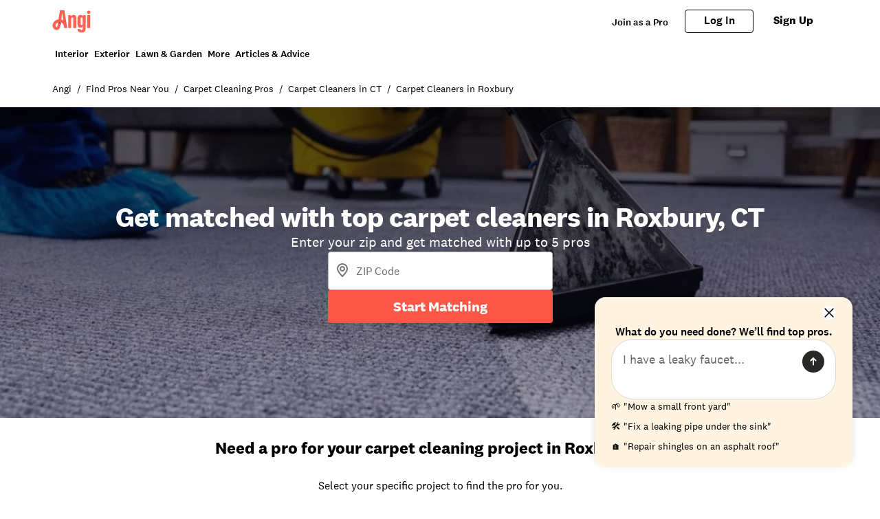

--- FILE ---
content_type: text/html; charset=utf-8
request_url: https://www.angi.com/companylist/us/ct/roxbury/carpet-cleaning.htm
body_size: 40605
content:
<!DOCTYPE html><html lang="en-US" class="theme-angi"><head><meta charset="utf-8"><meta name="viewport" content="width=device-width, initial-scale=1, minimum-scale=1, shrink-to-fit=no"><meta name="viewport" content="width=device-width, initial-scale=1"><link rel="preload" as="image" href="https://media.angi.com/s3fs-public/Angi-logo-Orange.svg"><link rel="preload" as="image" href="https://media.angi.com/s3fs-public/search.svg"><link rel="preload" as="image" href="https://media.angi.com/s3fs-public/hamburger.svg"><link rel="preload" as="image" href="https://media.angi.com/s3fs-public/close.svg"><link rel="preload" as="image" href="https://media.angi.com/s3fs-public/star.svg"><link rel="preload" as="image" href="https://media.angi.com/s3fs-public/red-checkmark.svg"><link rel="preload" as="image" href="https://cdn.homeadvisor.com/files/eid/120610000/120616647/13811234_logo.jpg"><link rel="preload" as="image" href="https://cdn.homeadvisor.com/files/eid/159090000/159094717/20974700_logo.jpg"><link rel="preload" as="image" href="https://cdn.homeadvisor.com/files/eid/133720000/133724462/12781067_logo.jpg"><link rel="preload" as="image" href="https://cdn.homeadvisor.com/files/eid/123540000/123542453/11945543_logo.jpg"><link rel="stylesheet" href="/static/landing-pages-frontend/_next/static/css/5212923d24bc0f51.css" data-precedence="next"><link rel="stylesheet" href="/static/landing-pages-frontend/_next/static/css/5d7caf0ea70821c5.css" data-precedence="next"><link rel="stylesheet" href="/static/landing-pages-frontend/_next/static/css/fc300fc09f0969ad.css" data-precedence="next"><link rel="stylesheet" href="/static/landing-pages-frontend/_next/static/css/f2b36135a26ba579.css" data-precedence="next"><link rel="stylesheet" href="/static/landing-pages-frontend/_next/static/css/b2c35a7f62a4fbed.css" data-precedence="next"><link rel="stylesheet" href="/static/landing-pages-frontend/_next/static/css/ae88ae8454e3a1b0.css" data-precedence="next"><link rel="stylesheet" href="/static/landing-pages-frontend/_next/static/css/415405c608c46482.css" data-precedence="next"><link rel="stylesheet" href="/static/landing-pages-frontend/_next/static/css/e656d534ac995982.css" data-precedence="next"><link rel="stylesheet" href="/static/landing-pages-frontend/_next/static/css/1621203e44afc11a.css" data-precedence="next"><link rel="stylesheet" href="/static/landing-pages-frontend/_next/static/css/cdcb7320db63a235.css" data-precedence="next"><link rel="stylesheet" href="/static/landing-pages-frontend/_next/static/css/3328452c5646698b.css" data-precedence="next"><link rel="stylesheet" href="/static/landing-pages-frontend/_next/static/css/65e2c0dee9aabb42.css" data-precedence="next"><link rel="stylesheet" href="/static/landing-pages-frontend/_next/static/css/85d1e8684fa1ab49.css" data-precedence="next"><link rel="stylesheet" href="/static/landing-pages-frontend/_next/static/css/e458273d2fa6ae0e.css" data-precedence="next"><link rel="stylesheet" href="/static/landing-pages-frontend/_next/static/css/b5ca9606f4d7f0cb.css" data-precedence="next"><link rel="stylesheet" href="/static/landing-pages-frontend/_next/static/css/06c7477524e078fa.css" data-precedence="next"><link rel="stylesheet" href="/static/landing-pages-frontend/_next/static/css/72b4a53dec8dad34.css" data-precedence="next"><link rel="stylesheet" href="/static/landing-pages-frontend/_next/static/css/4ce8de43377dbc41.css" data-precedence="next"><link rel="stylesheet" href="/static/landing-pages-frontend/_next/static/css/c5f9a8ca258d7359.css" data-precedence="next"><link rel="stylesheet" href="/static/landing-pages-frontend/_next/static/css/4830a70aecec65e9.css" data-precedence="next"><link rel="stylesheet" href="/static/landing-pages-frontend/_next/static/css/a12ac6e204125041.css" data-precedence="next"><link rel="stylesheet" href="/static/landing-pages-frontend/_next/static/css/ff0919cad1ed199a.css" data-precedence="next"><link rel="stylesheet" href="/static/landing-pages-frontend/_next/static/css/a5b6ff20d1988e31.css" data-precedence="next"><link rel="stylesheet" href="/static/landing-pages-frontend/_next/static/css/c4cdfbf1b4098e05.css" data-precedence="next"><link rel="stylesheet" href="/static/landing-pages-frontend/_next/static/css/49db8a427f79f9e7.css" data-precedence="next"><link rel="stylesheet" href="/static/landing-pages-frontend/_next/static/css/b36b7ade54b05a2f.css" data-precedence="next"><link rel="stylesheet" href="/static/landing-pages-frontend/_next/static/css/25b1339a7af45e1d.css" data-precedence="next"><link rel="preload" href="https://www.googletagmanager.com/gtm.js?id=GTM-MX98LP3" as="script"><link rel="preload" as="image" href="https://cdn.homeadvisor.com/files/eid/151840000/151840729/21109954_original.png"><link rel="preload" as="image" href="https://cdn.homeadvisor.com/files/eid/12050000/12056164/11890923_logo.jpg"><link rel="preload" as="image" href="https://cdn.homeadvisor.com/files/eid/10690000/10694586/10367042_logo.jpg"><link rel="preload" as="image" href="https://cdn.homeadvisor.com/files/eid/74410000/74415147/10895700_logo.png"><link rel="preload" as="image" href="https://s3media.angieslist.com/s3fs-public/family-lounging-on-carpet.jpeg?impolicy=leadImage"><link rel="preload" as="image" href="https://media.angi.com/s3fs-public/carpet-cleaner-removing-dirt.jpg?impolicy=leadImage"><link rel="preload" as="image" href="https://res.cloudinary.com/angi-prod/image/upload/f_auto/q_auto/v1735920208/cleaning-white-carpet.jpg?impolicy=leadImage"><link rel="preload" as="image" href="https://res.cloudinary.com/angi-prod/image/upload/v1754996685/clean-carpet-modern-livingroom.jpg?impolicy=leadImage"><link rel="preload" as="image" href="https://media.angi.com/s3fs-public/lesbian_couple_relaxes_on_clean_carpet.jpg?impolicy=leadImage"><link rel="preload" as="image" href="https://media.angi.com/s3fs-public/dog-gray-carpet-423256603_1500x844.jpeg?impolicy=leadImage"><link rel="preload" as="image" href="https://media.angi.com/sites/all/themes/altheme/images/app-store-badge-60%402x.png"><link rel="preload" as="image" href="https://media.angi.com/sites/all/themes/altheme/images/google-play-badge-60@2x.png"><link rel="preload" as="image" href="https://media.angi.com/s3fs-public/footer-twitterv2-black.png"><link rel="preload" as="image" href="https://media.angi.com/s3fs-public/footer-facebookv2-black.png"><link rel="preload" as="image" href="https://media.angi.com/s3fs-public/footer-pinterestv2-black.png"><link rel="preload" as="image" href="https://media.angi.com/s3fs-public/footer-youtubev2-black.png"><link rel="preload" as="image" href="https://media.angi.com/s3fs-public/footer-instagramv2-black.png"><title>Top 10 Best Carpet cleaners in Roxbury, CT | Angi</title><meta name="description" content="Read real reviews and see ratings for Roxbury, CT carpet cleaners for free! This list will help you pick the right carpet cleaners in Roxbury, CT."><meta name="robots" content="index, follow"><link rel="canonical" href="https://www.angi.com/companylist/us/ct/roxbury/carpet-cleaning.htm"><meta property="og:title" content="Top 10 Best Carpet cleaners in Roxbury, CT | Angi"><meta property="og:description" content="Read real reviews and see ratings for Roxbury, CT carpet cleaners for free! This list will help you pick the right carpet cleaners in Roxbury, CT."><meta property="og:url" content="https://www.angi.com/companylist/us/ct/roxbury/carpet-cleaning.htm"><meta property="og:site_name" content="Angi"><meta property="og:image" content="https://media.angi.com/s3fs-public/Angi-logo-Orange.svg"><meta property="og:type" content="website"><meta name="twitter:card" content="summary_large_image"><meta name="twitter:title" content="Top 10 Best Carpet cleaners in Roxbury, CT | Angi"><meta name="twitter:description" content="Read real reviews and see ratings for Roxbury, CT carpet cleaners for free! This list will help you pick the right carpet cleaners in Roxbury, CT."><meta name="twitter:image" content="https://media.angi.com/s3fs-public/Angi-logo-Orange.svg"><link rel="icon" href="https://media.angi.com/s3fs-public/favicon-16x16.png" type="image/png" sizes="16x16"><link rel="icon" href="https://media.angi.com/s3fs-public/favicon-32x32.png" type="image/png" sizes="32x32"><link rel="shortcut icon" href="https://media.angi.com/s3fs-public/favicon.ico" type="image/x-icon"><link rel="icon" href="https://media.angi.com/s3fs-public/Angi-logo-Orange.svg" type="image/png" sizes="16x16"><meta name="next-size-adjust"></head><body class="__className_9da5a8 overflow-x-hidden"><div class="h-auto"><script type="application/ld+json">{"@context":"https://schema.org","@type":"WebPage","@id":"www.angi.com/companylist/us/ct/roxbury/carpet-cleaning.htm","url":"www.angi.com/companylist/us/ct/roxbury/carpet-cleaning.htm","name":"Top 10 Best Carpet cleaners in Roxbury, CT | Angi"}</script><div class="__className_9da5a8 theme-angi"><nav id="header" class=""><div class="GlobalNavigation_container__5PNcv" data-snowplow-component-type="Global Navigation"><div class="GlobalNavigation_content__wJOec"><div class="GlobalNavigation_desktop__ITtxn"><div><div class="Grid_root__mZcd8 NavigationHeader_headerNavGrid__tLPhj"><div class="Grid_gridContainer__13cNW"><div class="NavigationHeader_container__cthSL"><div class="NavigationHeader_headerContent__wYckC"><div class="NavigationHeader_logoAndSearchContainer__jJ7YJ"><div class=""><a href="https://angi.com"><img class="NavigationHeader_brandIcon__QRKYz" src="https://media.angi.com/s3fs-public/Angi-logo-Orange.svg" alt="Angi Logo"></a></div></div><div class="NavigationHeader_navItems__XbBIA"><div data-testid="pro-signup-link"><a href="https://signup.angi.com/pro" class="NavigationHeader_headerLink__bPl2r"><span class="NavigationHeader_proLinkSpan__1KId8">Join as a Pro</span></a></div><div class="NavigationHeader_desktopButtons__gzgK2"><a data-testid="login-button" href="https://www.angi.com/oauth2/start" data-button="login" class="NavigationHeader_button__ws_mm NavigationHeader_desktopButtonLink__sKo1e Button_btn__iNtIM Button_secondaryNeutral__UJmbI Button_small__W0u0B">Log In</a><a data-testid="signup-button" href="https://www.angi.com/create-account" data-button="signup" class="NavigationHeader_button__ws_mm NavigationHeader_desktopButtonLink__sKo1e Button_btn__iNtIM Button_primary__krJYd Button_small__W0u0B">Sign Up</a></div></div></div></div></div></div></div><div><div class="NavigationItems_navItemsContainer__M6D1O" data-testid="nav-items-bar"><div class="Grid_root__mZcd8 NavigationItems_navItemsGrid__g4tpV"><div class="Grid_gridContainer__13cNW"><div id="navigation-items" class="NavigationItems_container__3uAzd"><div class="NavigationItems_linksContainer__LVOcj"><div class="NavigationItems_linkItem__qRhhc"><span class="NavigationItems_linkAnchor__xtlsi"><a href="#Interior" data-testid="nav-title-Interior" data-snowplow-component-key="Top Level Project Type" class="NavigationItems_link__EstZU">Interior</a></span></div><div class="NavigationItems_linkItem__qRhhc"><span class="NavigationItems_linkAnchor__xtlsi"><a href="#Exterior" data-testid="nav-title-Exterior" data-snowplow-component-key="Top Level Project Type" class="NavigationItems_link__EstZU">Exterior</a></span></div><div class="NavigationItems_linkItem__qRhhc"><span class="NavigationItems_linkAnchor__xtlsi"><a href="#Lawn &amp; Garden" data-testid="nav-title-Lawn &amp; Garden" data-snowplow-component-key="Top Level Project Type" class="NavigationItems_link__EstZU">Lawn &amp; Garden</a></span></div><div class="NavigationItems_linkItem__qRhhc"><span class="NavigationItems_linkAnchor__xtlsi"><a href="#More" data-testid="nav-title-More" data-snowplow-component-key="Top Level Project Type" class="NavigationItems_link__EstZU">More</a></span></div><div class="NavigationItems_linkItem__qRhhc"><span class="NavigationItems_linkAnchor__xtlsi"><a href="#Articles &amp; Advice" data-testid="nav-title-Articles &amp; Advice" data-snowplow-component-key="Top Level Project Type" class="NavigationItems_link__EstZU">Articles &amp; Advice</a></span></div></div></div></div></div></div><div class="NavigationItems_navGroupLinksContainer__vLWau"><div class="Grid_root__mZcd8 NavigationItems_navGroupLinks__OuxGD NavigationItems_navGroupLinksHidden___bCMu"><div class="Grid_gridContainer__13cNW"></div></div><div class="Grid_root__mZcd8 NavigationItems_navGroupLinks__OuxGD NavigationItems_navGroupLinksHidden___bCMu"><div class="Grid_gridContainer__13cNW"></div></div><div class="Grid_root__mZcd8 NavigationItems_navGroupLinks__OuxGD NavigationItems_navGroupLinksHidden___bCMu"><div class="Grid_gridContainer__13cNW"></div></div><div class="Grid_root__mZcd8 NavigationItems_navGroupLinks__OuxGD NavigationItems_navGroupLinksHidden___bCMu"><div class="Grid_gridContainer__13cNW"></div></div><div class="Grid_root__mZcd8 NavigationItems_navGroupLinks__OuxGD NavigationItems_navGroupLinksHidden___bCMu"><div class="Grid_gridContainer__13cNW"></div></div></div></div></div><div class="GlobalNavigation_mobile__sCYI3"><div><div class="MobileNavigationHeader_container__Sb5vg"><div class="MobileNavigationHeader_container__Sb5vg"><div class="MobileNavigationHeader_headerContent__TnEOm"><div class="MobileNavigationHeader_logoContainer__WV6pf"><a href="https://angi.com"><img class="MobileNavigationHeader_icon__f_yTh" src="https://media.angi.com/s3fs-public/Angi-logo-Orange.svg" alt="Angi Logo"></a></div><div class="MobileNavigationHeader_navItems__JsDob"><div data-testid="mobile-pro-signup-link"><a href="https://signup.angi.com/pro" class="MobileNavigationHeader_proLink__6E1Zi">Join as a Pro</a></div><div class="MobileNavigationHeader_mobileIconContainer__6cy_2"><button type="button" data-snowplow-component-key="Search" data-snowplow-component-text="Search Icon" data-sp-button-label="Search Icon"><img class="MobileNavigationHeader_mobileIcon__7vTT5" src="https://media.angi.com/s3fs-public/search.svg" alt="Search"></button><button id="show-groupings-button" data-testid="show-groupings-test" type="button" data-snowplow-component-key="Open Menu" data-snowplow-component-text="--Menu Icon" data-sp-button-label="Menu Icon"><div><img class="MobileNavigationHeader_menuIcon__m0U8F" src="https://media.angi.com/s3fs-public/hamburger.svg" alt="Open Menu"></div></button></div></div></div></div></div></div></div></div><div class="MobileMenu_slidingCard__pwwaZ"><div><div class="MobileMenu_fixHeader___oG85"><div><a href="https://angi.com"><img class="MobileMenu_icon__3n0rQ" src="https://media.angi.com/s3fs-public/Angi-logo-Orange.svg" alt="Angi Logo"></a></div><button id="menu-button61659" class="MobileMenu_closeButton__K06v6" data-testid="close-menu" type="button" data-snowplow-component-key="Close Menu" data-snowplow-component-text="Close Icon" data-sp-button-label="Close Icon"><div><img class="MobileMenu_menuIcon__1ywBm" src="https://media.angi.com/s3fs-public/close.svg" alt="Close Menu"></div></button></div><div class="MobileMenuItems_navItemsContainer__ilu_K"><div id="mobile-menu-items1" class="MobileMenuItems_container__2HZIJ"><div class="MobileMenuItems_mobileNavItemsContainer__VXi8F"><div><div class="MobileMenuItems_mobileNavItems__c1TBr"><a href="#Interior">Interior</a><svg xmlns="http://www.w3.org/2000/svg" viewBox="0 0 24 24" class="MobileMenuItems_chevron__lWrXw" style="fill:none"><path fill-rule="evenodd" clip-rule="evenodd" d="M8.29289 5.29289C7.90237 5.68342 7.90237 6.31658 8.29289 6.70711L13.5858 12L8.29289 17.2929C7.90237 17.6834 7.90237 18.3166 8.29289 18.7071C8.68342 19.0976 9.31658 19.0976 9.70711 18.7071L15.7071 12.7071C16.0976 12.3166 16.0976 11.6834 15.7071 11.2929L9.70711 5.29289C9.31658 4.90237 8.68342 4.90237 8.29289 5.29289Z" fill="currentColor"></path></svg></div><div class="MobileMenuItems_mobileNavItems__c1TBr"><a href="#Exterior">Exterior</a><svg xmlns="http://www.w3.org/2000/svg" viewBox="0 0 24 24" class="MobileMenuItems_chevron__lWrXw" style="fill:none"><path fill-rule="evenodd" clip-rule="evenodd" d="M8.29289 5.29289C7.90237 5.68342 7.90237 6.31658 8.29289 6.70711L13.5858 12L8.29289 17.2929C7.90237 17.6834 7.90237 18.3166 8.29289 18.7071C8.68342 19.0976 9.31658 19.0976 9.70711 18.7071L15.7071 12.7071C16.0976 12.3166 16.0976 11.6834 15.7071 11.2929L9.70711 5.29289C9.31658 4.90237 8.68342 4.90237 8.29289 5.29289Z" fill="currentColor"></path></svg></div><div class="MobileMenuItems_mobileNavItems__c1TBr"><a href="#Lawn &amp; Garden">Lawn &amp; Garden</a><svg xmlns="http://www.w3.org/2000/svg" viewBox="0 0 24 24" class="MobileMenuItems_chevron__lWrXw" style="fill:none"><path fill-rule="evenodd" clip-rule="evenodd" d="M8.29289 5.29289C7.90237 5.68342 7.90237 6.31658 8.29289 6.70711L13.5858 12L8.29289 17.2929C7.90237 17.6834 7.90237 18.3166 8.29289 18.7071C8.68342 19.0976 9.31658 19.0976 9.70711 18.7071L15.7071 12.7071C16.0976 12.3166 16.0976 11.6834 15.7071 11.2929L9.70711 5.29289C9.31658 4.90237 8.68342 4.90237 8.29289 5.29289Z" fill="currentColor"></path></svg></div><div class="MobileMenuItems_mobileNavItems__c1TBr"><a href="#More">More</a><svg xmlns="http://www.w3.org/2000/svg" viewBox="0 0 24 24" class="MobileMenuItems_chevron__lWrXw" style="fill:none"><path fill-rule="evenodd" clip-rule="evenodd" d="M8.29289 5.29289C7.90237 5.68342 7.90237 6.31658 8.29289 6.70711L13.5858 12L8.29289 17.2929C7.90237 17.6834 7.90237 18.3166 8.29289 18.7071C8.68342 19.0976 9.31658 19.0976 9.70711 18.7071L15.7071 12.7071C16.0976 12.3166 16.0976 11.6834 15.7071 11.2929L9.70711 5.29289C9.31658 4.90237 8.68342 4.90237 8.29289 5.29289Z" fill="currentColor"></path></svg></div><div class="MobileMenuItems_mobileNavItems__c1TBr"><a href="#Articles &amp; Advice">Articles &amp; Advice</a><svg xmlns="http://www.w3.org/2000/svg" viewBox="0 0 24 24" class="MobileMenuItems_chevron__lWrXw" style="fill:none"><path fill-rule="evenodd" clip-rule="evenodd" d="M8.29289 5.29289C7.90237 5.68342 7.90237 6.31658 8.29289 6.70711L13.5858 12L8.29289 17.2929C7.90237 17.6834 7.90237 18.3166 8.29289 18.7071C8.68342 19.0976 9.31658 19.0976 9.70711 18.7071L15.7071 12.7071C16.0976 12.3166 16.0976 11.6834 15.7071 11.2929L9.70711 5.29289C9.31658 4.90237 8.68342 4.90237 8.29289 5.29289Z" fill="currentColor"></path></svg></div><div><div class="MobileMenuItems_mobileMenuLink__T14QV" data-testid="near-me-link"><a href="https://www.angi.com/nearme">Post a job</a></div><div><button type="button" data-testid="angi_button" class="MobileMenuItems_accountButton__lMPir Button_btn__iNtIM Button_secondaryNeutral__UJmbI" name="Log In">Log In</button><button type="button" data-testid="angi_button" class="MobileMenuItems_accountButton__lMPir Button_btn__iNtIM Button_primary__krJYd" name="Sign Up">Sign Up</button></div></div></div></div><div class="MobileMenuItems_mobileNavSelectedNavItem__YGrk6"><div class="MobileMenuItems_hideNavigationGroup__8hFYb"><div class="NavigationGroup_mobileNavigationGroupContainer__lHfuf"><div id="navigation-group-links" class="NavigationGroupLinks_navLinksContainer__A_OXE NavigationGroupLinks_navLinksMobileContainer__c7KKG" data-testid="nav-group-links"><div class="NavigationGroupLinks_linksTitle__Xdbe3 NavigationGroupLinks_linksTitleMobile__wRz63">Find a pro</div><div class=""><ul class="NavigationGroupLinks_navLinksList__nXceJ NavigationGroupLinks_navLinksMobileList__rwSX7"><li class="NavigationGroupLinks_item__zwEUH NavigationGroupLinks_itemMobile__ueven"><a href="https://www.angi.com/nearme/appliance-repair/" title="Appliance Repair" class="NavigationGroupLinks_link__zqJaC" data-snowplow-component-key="Interior">Appliance Repair</a></li><li class="NavigationGroupLinks_item__zwEUH NavigationGroupLinks_itemMobile__ueven"><a href="https://www.angi.com/nearme/carpet-cleaning/" title="Carpet Cleaning" class="NavigationGroupLinks_link__zqJaC" data-snowplow-component-key="Interior">Carpet Cleaning</a></li><li class="NavigationGroupLinks_item__zwEUH NavigationGroupLinks_itemMobile__ueven"><a href="https://www.angi.com/nearme/contractor/" title="Contractors" class="NavigationGroupLinks_link__zqJaC" data-snowplow-component-key="Interior">Contractors</a></li><li class="NavigationGroupLinks_item__zwEUH NavigationGroupLinks_itemMobile__ueven"><a href="https://www.angi.com/nearme/drywall/" title="Drywall" class="NavigationGroupLinks_link__zqJaC" data-snowplow-component-key="Interior">Drywall</a></li><li class="NavigationGroupLinks_item__zwEUH NavigationGroupLinks_itemMobile__ueven"><a href="https://www.angi.com/nearme/electrical/" title="Electrical" class="NavigationGroupLinks_link__zqJaC" data-snowplow-component-key="Interior">Electrical</a></li><li class="NavigationGroupLinks_item__zwEUH NavigationGroupLinks_itemMobile__ueven"><a href="https://www.angi.com/nearme/flooring/" title="Flooring" class="NavigationGroupLinks_link__zqJaC" data-snowplow-component-key="Interior">Flooring</a></li><li class="NavigationGroupLinks_item__zwEUH NavigationGroupLinks_itemMobile__ueven"><a href="https://www.angi.com/nearme/hvac/" title="HVAC" class="NavigationGroupLinks_link__zqJaC" data-snowplow-component-key="Interior">HVAC</a></li><li class="NavigationGroupLinks_item__zwEUH NavigationGroupLinks_itemMobile__ueven"><a href="https://www.angi.com/nearme/house-cleaning/" title="House Cleaning" class="NavigationGroupLinks_link__zqJaC" data-snowplow-component-key="Interior">House Cleaning</a></li><li class="NavigationGroupLinks_item__zwEUH NavigationGroupLinks_itemMobile__ueven"><a href="https://www.angi.com/nearme/interior-painting/" title="Interior Painting" class="NavigationGroupLinks_link__zqJaC" data-snowplow-component-key="Interior">Interior Painting</a></li><li class="NavigationGroupLinks_item__zwEUH NavigationGroupLinks_itemMobile__ueven"><a href="https://www.angi.com/nearme/plumbing/" title="Plumbing" class="NavigationGroupLinks_link__zqJaC" data-snowplow-component-key="Interior">Plumbing</a></li><li class="NavigationGroupLinks_item__zwEUH NavigationGroupLinks_itemMobile__ueven"><a href="https://www.angi.com/nearme/kitchen-and-bath-remodeling/" title="Remodeling" class="NavigationGroupLinks_link__zqJaC" data-snowplow-component-key="Interior">Remodeling</a></li><li class="NavigationGroupLinks_item__zwEUH NavigationGroupLinks_moreLinksMobile___XX_b"><a href="https://www.angi.com/nearme/" title="View all" class="NavigationGroupLinks_moreLinks__RRpZp" data-snowplow-component-key="Interior">View all</a></li></ul></div></div><div class="NavigationGroup_mobileNavigationArticleLinksContainer__f_8A1"><div id="navigation-group-articles"><div><div class="NavigationGroupArticles_containerTitle__B7vy9">Research &amp; plan</div></div><div class="NavigationGroupArticles_cards__x9h0w"><div><div class="NavigationGroupArticles_contentCardRow__r9_q5"><div class="NavigationGroupArticles_imageContainer__GBo3Z"><a href="https://www.angi.com/articles/closet-remodel-cost.htm" data-snowplow-component-key="Interior Featured Content" data-snowplow-component-text="How Much Does a Closet Remodel Cost?"><div><div data-testid="lazyImageTest" class="NavigationGroupArticles_lazyImageContainer__nvIN3 shimmer_shine__YWcRp shimmer_photo__dpL1H"></div></div></a></div><div class="NavigationGroupArticles_titleContentContainer__oRd1x"><div class="NavigationGroupArticles_titleContent__uLyCY"><a href="https://www.angi.com/articles/closet-remodel-cost.htm" class="NavigationGroupArticles_titleLink__p2tE_" data-snowplow-component-key="Interior Featured Content">How Much Does a Closet Remodel Cost?</a></div></div></div></div><div><div class="NavigationGroupArticles_contentCardRow__r9_q5"><div class="NavigationGroupArticles_imageContainer__GBo3Z"><a href="https://www.angi.com/articles/how-much-does-building-stairs-and-railings-cost.htm" data-snowplow-component-key="Interior Featured Content" data-snowplow-component-text="How Much Does It Cost to Build or Replace a Staircase?"><div><div data-testid="lazyImageTest" class="NavigationGroupArticles_lazyImageContainer__nvIN3 shimmer_shine__YWcRp shimmer_photo__dpL1H"></div></div></a></div><div class="NavigationGroupArticles_titleContentContainer__oRd1x"><div class="NavigationGroupArticles_titleContent__uLyCY"><a href="https://www.angi.com/articles/how-much-does-building-stairs-and-railings-cost.htm" class="NavigationGroupArticles_titleLink__p2tE_" data-snowplow-component-key="Interior Featured Content">How Much Does It Cost to Build or Replace a Staircase?</a></div></div></div></div><div><div class="NavigationGroupArticles_contentCardRow__r9_q5"><div class="NavigationGroupArticles_imageContainer__GBo3Z"><a href="https://www.angi.com/articles/widening-doorway-cost.htm" data-snowplow-component-key="Interior Featured Content" data-snowplow-component-text="How Much Does Widening a Doorway Cost?"><div><div data-testid="lazyImageTest" class="NavigationGroupArticles_lazyImageContainer__nvIN3 shimmer_shine__YWcRp shimmer_photo__dpL1H"></div></div></a></div><div class="NavigationGroupArticles_titleContentContainer__oRd1x"><div class="NavigationGroupArticles_titleContent__uLyCY"><a href="https://www.angi.com/articles/widening-doorway-cost.htm" class="NavigationGroupArticles_titleLink__p2tE_" data-snowplow-component-key="Interior Featured Content">How Much Does Widening a Doorway Cost?</a></div></div></div></div><div><div class="NavigationGroupArticles_contentCardRow__r9_q5"><div class="NavigationGroupArticles_imageContainer__GBo3Z"><a href="https://www.angi.com/articles/how-much-does-it-cost-remove-wallpaper.htm" data-snowplow-component-key="Interior Featured Content" data-snowplow-component-text="How Much Does Wallpaper Removal Cost?"><div><div data-testid="lazyImageTest" class="NavigationGroupArticles_lazyImageContainer__nvIN3 shimmer_shine__YWcRp shimmer_photo__dpL1H"></div></div></a></div><div class="NavigationGroupArticles_titleContentContainer__oRd1x"><div class="NavigationGroupArticles_titleContent__uLyCY"><a href="https://www.angi.com/articles/how-much-does-it-cost-remove-wallpaper.htm" class="NavigationGroupArticles_titleLink__p2tE_" data-snowplow-component-key="Interior Featured Content">How Much Does Wallpaper Removal Cost?</a></div></div></div></div></div><div class="NavigationGroupArticles_moreArticles__TpOOu"><a href="https://www.angi.com/articles/home-interiors" data-snowplow-component-key="Interior Featured Content">View all</a></div></div></div></div></div><div class="MobileMenuItems_hideNavigationGroup__8hFYb"><div class="NavigationGroup_mobileNavigationGroupContainer__lHfuf"><div id="navigation-group-links" class="NavigationGroupLinks_navLinksContainer__A_OXE NavigationGroupLinks_navLinksMobileContainer__c7KKG" data-testid="nav-group-links"><div class="NavigationGroupLinks_linksTitle__Xdbe3 NavigationGroupLinks_linksTitleMobile__wRz63">Find a pro</div><div class=""><ul class="NavigationGroupLinks_navLinksList__nXceJ NavigationGroupLinks_navLinksMobileList__rwSX7"><li class="NavigationGroupLinks_item__zwEUH NavigationGroupLinks_itemMobile__ueven"><a href="https://www.angi.com/nearme/concrete-repair/" title="Concrete Repair" class="NavigationGroupLinks_link__zqJaC" data-snowplow-component-key="Exterior">Concrete Repair</a></li><li class="NavigationGroupLinks_item__zwEUH NavigationGroupLinks_itemMobile__ueven"><a href="https://www.angi.com/nearme/doors/" title="Doors" class="NavigationGroupLinks_link__zqJaC" data-snowplow-component-key="Exterior">Doors</a></li><li class="NavigationGroupLinks_item__zwEUH NavigationGroupLinks_itemMobile__ueven"><a href="https://www.angi.com/nearme/driveways/" title="Driveways" class="NavigationGroupLinks_link__zqJaC" data-snowplow-component-key="Exterior">Driveways</a></li><li class="NavigationGroupLinks_item__zwEUH NavigationGroupLinks_itemMobile__ueven"><a href="https://www.angi.com/nearme/exterior-painting/" title="Exterior Painting" class="NavigationGroupLinks_link__zqJaC" data-snowplow-component-key="Exterior">Exterior Painting</a></li><li class="NavigationGroupLinks_item__zwEUH NavigationGroupLinks_itemMobile__ueven"><a href="https://www.angi.com/nearme/garage-doors/" title="Garage Doors" class="NavigationGroupLinks_link__zqJaC" data-snowplow-component-key="Exterior">Garage Doors</a></li><li class="NavigationGroupLinks_item__zwEUH NavigationGroupLinks_itemMobile__ueven"><a href="https://www.angi.com/nearme/gutter-cleaning/" title="Gutter Cleaning" class="NavigationGroupLinks_link__zqJaC" data-snowplow-component-key="Exterior">Gutter Cleaning</a></li><li class="NavigationGroupLinks_item__zwEUH NavigationGroupLinks_itemMobile__ueven"><a href="https://www.angi.com/nearme/gutter-repair-replacement/" title="Gutter Repair" class="NavigationGroupLinks_link__zqJaC" data-snowplow-component-key="Exterior">Gutter Repair</a></li><li class="NavigationGroupLinks_item__zwEUH NavigationGroupLinks_itemMobile__ueven"><a href="https://www.angi.com/nearme/home-builders/" title="Home Builders" class="NavigationGroupLinks_link__zqJaC" data-snowplow-component-key="Exterior">Home Builders</a></li><li class="NavigationGroupLinks_item__zwEUH NavigationGroupLinks_itemMobile__ueven"><a href="https://www.angi.com/nearme/masonry/" title="Masonry" class="NavigationGroupLinks_link__zqJaC" data-snowplow-component-key="Exterior">Masonry</a></li><li class="NavigationGroupLinks_item__zwEUH NavigationGroupLinks_itemMobile__ueven"><a href="https://www.angi.com/nearme/roofing/" title="Roofing" class="NavigationGroupLinks_link__zqJaC" data-snowplow-component-key="Exterior">Roofing</a></li><li class="NavigationGroupLinks_item__zwEUH NavigationGroupLinks_itemMobile__ueven"><a href="https://www.angi.com/nearme/siding/" title="Siding" class="NavigationGroupLinks_link__zqJaC" data-snowplow-component-key="Exterior">Siding</a></li><li class="NavigationGroupLinks_item__zwEUH NavigationGroupLinks_itemMobile__ueven"><a href="https://www.angi.com/nearme/windows/" title="Windows" class="NavigationGroupLinks_link__zqJaC" data-snowplow-component-key="Exterior">Windows</a></li><li class="NavigationGroupLinks_item__zwEUH NavigationGroupLinks_moreLinksMobile___XX_b"><a href="https://www.angi.com/nearme/" title="View all" class="NavigationGroupLinks_moreLinks__RRpZp" data-snowplow-component-key="Exterior">View all</a></li></ul></div></div><div class="NavigationGroup_mobileNavigationArticleLinksContainer__f_8A1"><div id="navigation-group-articles"><div><div class="NavigationGroupArticles_containerTitle__B7vy9">Research &amp; plan</div></div><div class="NavigationGroupArticles_cards__x9h0w"><div><div class="NavigationGroupArticles_contentCardRow__r9_q5"><div class="NavigationGroupArticles_imageContainer__GBo3Z"><a href="https://www.angi.com/articles/exterior-trim-installation-cost.htm" data-snowplow-component-key="Exterior Featured Content" data-snowplow-component-text="How Much Does It Cost to Install Exterior Trim?"><div><div data-testid="lazyImageTest" class="NavigationGroupArticles_lazyImageContainer__nvIN3 shimmer_shine__YWcRp shimmer_photo__dpL1H"></div></div></a></div><div class="NavigationGroupArticles_titleContentContainer__oRd1x"><div class="NavigationGroupArticles_titleContent__uLyCY"><a href="https://www.angi.com/articles/exterior-trim-installation-cost.htm" class="NavigationGroupArticles_titleLink__p2tE_" data-snowplow-component-key="Exterior Featured Content">How Much Does It Cost to Install Exterior Trim?</a></div></div></div></div><div><div class="NavigationGroupArticles_contentCardRow__r9_q5"><div class="NavigationGroupArticles_imageContainer__GBo3Z"><a href="https://www.angi.com/articles/how-much-does-ipe-wood-decking-cost.htm" data-snowplow-component-key="Exterior Featured Content" data-snowplow-component-text="How Much Does Ipe Wood Decking Cost?"><div><div data-testid="lazyImageTest" class="NavigationGroupArticles_lazyImageContainer__nvIN3 shimmer_shine__YWcRp shimmer_photo__dpL1H"></div></div></a></div><div class="NavigationGroupArticles_titleContentContainer__oRd1x"><div class="NavigationGroupArticles_titleContent__uLyCY"><a href="https://www.angi.com/articles/how-much-does-ipe-wood-decking-cost.htm" class="NavigationGroupArticles_titleLink__p2tE_" data-snowplow-component-key="Exterior Featured Content">How Much Does Ipe Wood Decking Cost?</a></div></div></div></div><div><div class="NavigationGroupArticles_contentCardRow__r9_q5"><div class="NavigationGroupArticles_imageContainer__GBo3Z"><a href="https://www.angi.com/articles/different-types-dog-fences-and-how-much-they-cost.htm" data-snowplow-component-key="Exterior Featured Content" data-snowplow-component-text="How Much Does a Dog Fence Cost to Install?"><div><div data-testid="lazyImageTest" class="NavigationGroupArticles_lazyImageContainer__nvIN3 shimmer_shine__YWcRp shimmer_photo__dpL1H"></div></div></a></div><div class="NavigationGroupArticles_titleContentContainer__oRd1x"><div class="NavigationGroupArticles_titleContent__uLyCY"><a href="https://www.angi.com/articles/different-types-dog-fences-and-how-much-they-cost.htm" class="NavigationGroupArticles_titleLink__p2tE_" data-snowplow-component-key="Exterior Featured Content">How Much Does a Dog Fence Cost to Install?</a></div></div></div></div><div><div class="NavigationGroupArticles_contentCardRow__r9_q5"><div class="NavigationGroupArticles_imageContainer__GBo3Z"><a href="https://www.angi.com/articles/how-much-does-it-cost-pressure-wash-house.htm" data-snowplow-component-key="Exterior Featured Content" data-snowplow-component-text="How Much Does It Cost to Pressure Wash a House?"><div><div data-testid="lazyImageTest" class="NavigationGroupArticles_lazyImageContainer__nvIN3 shimmer_shine__YWcRp shimmer_photo__dpL1H"></div></div></a></div><div class="NavigationGroupArticles_titleContentContainer__oRd1x"><div class="NavigationGroupArticles_titleContent__uLyCY"><a href="https://www.angi.com/articles/how-much-does-it-cost-pressure-wash-house.htm" class="NavigationGroupArticles_titleLink__p2tE_" data-snowplow-component-key="Exterior Featured Content">How Much Does It Cost to Pressure Wash a House?</a></div></div></div></div></div><div class="NavigationGroupArticles_moreArticles__TpOOu"><a href="https://www.angi.com/articles/home-exteriors" data-snowplow-component-key="Exterior Featured Content">View all</a></div></div></div></div></div><div class="MobileMenuItems_hideNavigationGroup__8hFYb"><div class="NavigationGroup_mobileNavigationGroupContainer__lHfuf"><div id="navigation-group-links" class="NavigationGroupLinks_navLinksContainer__A_OXE NavigationGroupLinks_navLinksMobileContainer__c7KKG" data-testid="nav-group-links"><div class="NavigationGroupLinks_linksTitle__Xdbe3 NavigationGroupLinks_linksTitleMobile__wRz63">Find a pro</div><div class=""><ul class="NavigationGroupLinks_navLinksList__nXceJ NavigationGroupLinks_navLinksMobileList__rwSX7"><li class="NavigationGroupLinks_item__zwEUH NavigationGroupLinks_itemMobile__ueven"><a href="https://www.angi.com/nearme/decks-and-porches/" title="Decks" class="NavigationGroupLinks_link__zqJaC" data-snowplow-component-key="Lawn &amp; Garden">Decks</a></li><li class="NavigationGroupLinks_item__zwEUH NavigationGroupLinks_itemMobile__ueven"><a href="https://www.angi.com/nearme/fencing/" title="Fencing" class="NavigationGroupLinks_link__zqJaC" data-snowplow-component-key="Lawn &amp; Garden">Fencing</a></li><li class="NavigationGroupLinks_item__zwEUH NavigationGroupLinks_itemMobile__ueven"><a href="https://www.angi.com/nearme/land-surveying/" title="Land Surveying" class="NavigationGroupLinks_link__zqJaC" data-snowplow-component-key="Lawn &amp; Garden">Land Surveying</a></li><li class="NavigationGroupLinks_item__zwEUH NavigationGroupLinks_itemMobile__ueven"><a href="https://www.angi.com/nearme/landscaping/" title="Landscaping" class="NavigationGroupLinks_link__zqJaC" data-snowplow-component-key="Lawn &amp; Garden">Landscaping</a></li><li class="NavigationGroupLinks_item__zwEUH NavigationGroupLinks_itemMobile__ueven"><a href="https://www.angi.com/nearme/lawn-and-yard-work/" title="Lawn &amp; Yard Work" class="NavigationGroupLinks_link__zqJaC" data-snowplow-component-key="Lawn &amp; Garden">Lawn &amp; Yard Work</a></li><li class="NavigationGroupLinks_item__zwEUH NavigationGroupLinks_itemMobile__ueven"><a href="https://www.angi.com/nearme/leaf-removal/" title="Leaf Removal" class="NavigationGroupLinks_link__zqJaC" data-snowplow-component-key="Lawn &amp; Garden">Leaf Removal</a></li><li class="NavigationGroupLinks_item__zwEUH NavigationGroupLinks_itemMobile__ueven"><a href="https://www.angi.com/nearme/sunroom-and-patio-remodeling/" title="Patios" class="NavigationGroupLinks_link__zqJaC" data-snowplow-component-key="Lawn &amp; Garden">Patios</a></li><li class="NavigationGroupLinks_item__zwEUH NavigationGroupLinks_itemMobile__ueven"><a href="https://www.angi.com/nearme/swimming-pools/" title="Pool Installation" class="NavigationGroupLinks_link__zqJaC" data-snowplow-component-key="Lawn &amp; Garden">Pool Installation</a></li><li class="NavigationGroupLinks_item__zwEUH NavigationGroupLinks_itemMobile__ueven"><a href="https://www.angi.com/nearme/lawn-irrigation/" title="Sprinkler Systems" class="NavigationGroupLinks_link__zqJaC" data-snowplow-component-key="Lawn &amp; Garden">Sprinkler Systems</a></li><li class="NavigationGroupLinks_item__zwEUH NavigationGroupLinks_itemMobile__ueven"><a href="https://www.angi.com/nearme/sunroom-contractors/" title="Sunrooms" class="NavigationGroupLinks_link__zqJaC" data-snowplow-component-key="Lawn &amp; Garden">Sunrooms</a></li><li class="NavigationGroupLinks_item__zwEUH NavigationGroupLinks_itemMobile__ueven"><a href="https://www.angi.com/nearme/tree-service/" title="Tree Service" class="NavigationGroupLinks_link__zqJaC" data-snowplow-component-key="Lawn &amp; Garden">Tree Service</a></li><li class="NavigationGroupLinks_item__zwEUH NavigationGroupLinks_moreLinksMobile___XX_b"><a href="https://www.angi.com/nearme/" title="View all" class="NavigationGroupLinks_moreLinks__RRpZp" data-snowplow-component-key="Lawn &amp; Garden">View all</a></li></ul></div></div><div class="NavigationGroup_mobileNavigationArticleLinksContainer__f_8A1"><div id="navigation-group-articles"><div><div class="NavigationGroupArticles_containerTitle__B7vy9">Research &amp; plan</div></div><div class="NavigationGroupArticles_cards__x9h0w"><div><div class="NavigationGroupArticles_contentCardRow__r9_q5"><div class="NavigationGroupArticles_imageContainer__GBo3Z"><a href="https://www.angi.com/articles/interlocking-pavers-cost.htm" data-snowplow-component-key="Lawn &amp; Garden Featured Content" data-snowplow-component-text="How Much Does Interlocking Paver Installation Cost?"><div><div data-testid="lazyImageTest" class="NavigationGroupArticles_lazyImageContainer__nvIN3 shimmer_shine__YWcRp shimmer_photo__dpL1H"></div></div></a></div><div class="NavigationGroupArticles_titleContentContainer__oRd1x"><div class="NavigationGroupArticles_titleContent__uLyCY"><a href="https://www.angi.com/articles/interlocking-pavers-cost.htm" class="NavigationGroupArticles_titleLink__p2tE_" data-snowplow-component-key="Lawn &amp; Garden Featured Content">How Much Does Interlocking Paver Installation Cost?</a></div></div></div></div><div><div class="NavigationGroupArticles_contentCardRow__r9_q5"><div class="NavigationGroupArticles_imageContainer__GBo3Z"><a href="https://www.angi.com/articles/how-much-does-land-survey-cost.htm" data-snowplow-component-key="Lawn &amp; Garden Featured Content" data-snowplow-component-text="How Much Does a Land Survey Cost?"><div><div data-testid="lazyImageTest" class="NavigationGroupArticles_lazyImageContainer__nvIN3 shimmer_shine__YWcRp shimmer_photo__dpL1H"></div></div></a></div><div class="NavigationGroupArticles_titleContentContainer__oRd1x"><div class="NavigationGroupArticles_titleContent__uLyCY"><a href="https://www.angi.com/articles/how-much-does-land-survey-cost.htm" class="NavigationGroupArticles_titleLink__p2tE_" data-snowplow-component-key="Lawn &amp; Garden Featured Content">How Much Does a Land Survey Cost?</a></div></div></div></div><div><div class="NavigationGroupArticles_contentCardRow__r9_q5"><div class="NavigationGroupArticles_imageContainer__GBo3Z"><a href="https://www.angi.com/articles/flowerbed-installation-cost.htm" data-snowplow-component-key="Lawn &amp; Garden Featured Content" data-snowplow-component-text="How Much Does Flowerbed Installation Cost?"><div><div data-testid="lazyImageTest" class="NavigationGroupArticles_lazyImageContainer__nvIN3 shimmer_shine__YWcRp shimmer_photo__dpL1H"></div></div></a></div><div class="NavigationGroupArticles_titleContentContainer__oRd1x"><div class="NavigationGroupArticles_titleContent__uLyCY"><a href="https://www.angi.com/articles/flowerbed-installation-cost.htm" class="NavigationGroupArticles_titleLink__p2tE_" data-snowplow-component-key="Lawn &amp; Garden Featured Content">How Much Does Flowerbed Installation Cost?</a></div></div></div></div><div><div class="NavigationGroupArticles_contentCardRow__r9_q5"><div class="NavigationGroupArticles_imageContainer__GBo3Z"><a href="https://www.angi.com/articles/site-preparation-cost.htm" data-snowplow-component-key="Lawn &amp; Garden Featured Content" data-snowplow-component-text="How Much Does Site Preparation Cost?"><div><div data-testid="lazyImageTest" class="NavigationGroupArticles_lazyImageContainer__nvIN3 shimmer_shine__YWcRp shimmer_photo__dpL1H"></div></div></a></div><div class="NavigationGroupArticles_titleContentContainer__oRd1x"><div class="NavigationGroupArticles_titleContent__uLyCY"><a href="https://www.angi.com/articles/site-preparation-cost.htm" class="NavigationGroupArticles_titleLink__p2tE_" data-snowplow-component-key="Lawn &amp; Garden Featured Content">How Much Does Site Preparation Cost?</a></div></div></div></div></div><div class="NavigationGroupArticles_moreArticles__TpOOu"><a href="https://www.angi.com/articles/landscaping-lawn-care" data-snowplow-component-key="Lawn &amp; Garden Featured Content">View all</a></div></div></div></div></div><div class="MobileMenuItems_hideNavigationGroup__8hFYb"><div class="NavigationGroup_mobileNavigationGroupContainer__lHfuf"><div id="navigation-group-links" class="NavigationGroupLinks_navLinksContainer__A_OXE NavigationGroupLinks_navLinksMobileContainer__c7KKG" data-testid="nav-group-links"><div class="NavigationGroupLinks_linksTitle__Xdbe3 NavigationGroupLinks_linksTitleMobile__wRz63">Find a pro</div><div class=""><ul class="NavigationGroupLinks_navLinksList__nXceJ NavigationGroupLinks_navLinksMobileList__rwSX7"><li class="NavigationGroupLinks_item__zwEUH NavigationGroupLinks_itemMobile__ueven"><a href="https://www.angi.com/nearme/basement-waterproofing/" title="Basement Waterproofing" class="NavigationGroupLinks_link__zqJaC" data-snowplow-component-key="More">Basement Waterproofing</a></li><li class="NavigationGroupLinks_item__zwEUH NavigationGroupLinks_itemMobile__ueven"><a href="https://www.angi.com/nearme/handyman-service/" title="Handymen" class="NavigationGroupLinks_link__zqJaC" data-snowplow-component-key="More">Handymen</a></li><li class="NavigationGroupLinks_item__zwEUH NavigationGroupLinks_itemMobile__ueven"><a href="https://www.angi.com/nearme/hauling/" title="Junk Hauling" class="NavigationGroupLinks_link__zqJaC" data-snowplow-component-key="More">Junk Hauling</a></li><li class="NavigationGroupLinks_item__zwEUH NavigationGroupLinks_itemMobile__ueven"><a href="https://www.angi.com/nearme/locksmiths/" title="Locksmiths" class="NavigationGroupLinks_link__zqJaC" data-snowplow-component-key="More">Locksmiths</a></li><li class="NavigationGroupLinks_item__zwEUH NavigationGroupLinks_itemMobile__ueven"><a href="https://www.angi.com/nearme/moving/" title="Moving Companies" class="NavigationGroupLinks_link__zqJaC" data-snowplow-component-key="More">Moving Companies</a></li><li class="NavigationGroupLinks_item__zwEUH NavigationGroupLinks_itemMobile__ueven"><a href="https://www.angi.com/nearme/pest-control/" title="Pest Control" class="NavigationGroupLinks_link__zqJaC" data-snowplow-component-key="More">Pest Control</a></li><li class="NavigationGroupLinks_item__zwEUH NavigationGroupLinks_itemMobile__ueven"><a href="https://www.angi.com/nearme/pressure-washing/" title="Pressure Washing" class="NavigationGroupLinks_link__zqJaC" data-snowplow-component-key="More">Pressure Washing</a></li><li class="NavigationGroupLinks_item__zwEUH NavigationGroupLinks_itemMobile__ueven"><a href="https://www.angi.com/nearme/septic-tank/" title="Septic Tanks" class="NavigationGroupLinks_link__zqJaC" data-snowplow-component-key="More">Septic Tanks</a></li><li class="NavigationGroupLinks_item__zwEUH NavigationGroupLinks_moreLinksMobile___XX_b"><a href="https://www.angi.com/nearme/" title="View all" class="NavigationGroupLinks_moreLinks__RRpZp" data-snowplow-component-key="More">View all</a></li></ul></div></div><div class="NavigationGroup_mobileNavigationArticleLinksContainer__f_8A1"><div id="navigation-group-articles"><div><div class="NavigationGroupArticles_containerTitle__B7vy9">Research &amp; plan</div></div><div class="NavigationGroupArticles_cards__x9h0w"><div><div class="NavigationGroupArticles_contentCardRow__r9_q5"><div class="NavigationGroupArticles_imageContainer__GBo3Z"><a href="https://www.angi.com/articles/how-much-does-it-cost-to-remodel-a-house.htm" data-snowplow-component-key="More Featured Content" data-snowplow-component-text="How Much Does It Cost to Remodel a House?"><div><div data-testid="lazyImageTest" class="NavigationGroupArticles_lazyImageContainer__nvIN3 shimmer_shine__YWcRp shimmer_photo__dpL1H"></div></div></a></div><div class="NavigationGroupArticles_titleContentContainer__oRd1x"><div class="NavigationGroupArticles_titleContent__uLyCY"><a href="https://www.angi.com/articles/how-much-does-it-cost-to-remodel-a-house.htm" class="NavigationGroupArticles_titleLink__p2tE_" data-snowplow-component-key="More Featured Content">How Much Does It Cost to Remodel a House?</a></div></div></div></div><div><div class="NavigationGroupArticles_contentCardRow__r9_q5"><div class="NavigationGroupArticles_imageContainer__GBo3Z"><a href="https://www.angi.com/articles/well-water-treatment-systems-cost.htm" data-snowplow-component-key="More Featured Content" data-snowplow-component-text="How Much Does Well Water Treatment Systems Cost?"><div><div data-testid="lazyImageTest" class="NavigationGroupArticles_lazyImageContainer__nvIN3 shimmer_shine__YWcRp shimmer_photo__dpL1H"></div></div></a></div><div class="NavigationGroupArticles_titleContentContainer__oRd1x"><div class="NavigationGroupArticles_titleContent__uLyCY"><a href="https://www.angi.com/articles/well-water-treatment-systems-cost.htm" class="NavigationGroupArticles_titleLink__p2tE_" data-snowplow-component-key="More Featured Content">How Much Does Well Water Treatment Systems Cost?</a></div></div></div></div><div><div class="NavigationGroupArticles_contentCardRow__r9_q5"><div class="NavigationGroupArticles_imageContainer__GBo3Z"><a href="https://www.angi.com/articles/weatherstripping-replacement-cost.htm" data-snowplow-component-key="More Featured Content" data-snowplow-component-text="How Much Does It Cost to Replace Weatherstripping?"><div><div data-testid="lazyImageTest" class="NavigationGroupArticles_lazyImageContainer__nvIN3 shimmer_shine__YWcRp shimmer_photo__dpL1H"></div></div></a></div><div class="NavigationGroupArticles_titleContentContainer__oRd1x"><div class="NavigationGroupArticles_titleContent__uLyCY"><a href="https://www.angi.com/articles/weatherstripping-replacement-cost.htm" class="NavigationGroupArticles_titleLink__p2tE_" data-snowplow-component-key="More Featured Content">How Much Does It Cost to Replace Weatherstripping?</a></div></div></div></div><div><div class="NavigationGroupArticles_contentCardRow__r9_q5"><div class="NavigationGroupArticles_imageContainer__GBo3Z"><a href="https://www.angi.com/articles/cost-to-rent-a-dump-trailer.htm" data-snowplow-component-key="More Featured Content" data-snowplow-component-text="How Much Does It Cost to Rent a Dump Trailer?"><div><div data-testid="lazyImageTest" class="NavigationGroupArticles_lazyImageContainer__nvIN3 shimmer_shine__YWcRp shimmer_photo__dpL1H"></div></div></a></div><div class="NavigationGroupArticles_titleContentContainer__oRd1x"><div class="NavigationGroupArticles_titleContent__uLyCY"><a href="https://www.angi.com/articles/cost-to-rent-a-dump-trailer.htm" class="NavigationGroupArticles_titleLink__p2tE_" data-snowplow-component-key="More Featured Content">How Much Does It Cost to Rent a Dump Trailer?</a></div></div></div></div></div><div class="NavigationGroupArticles_moreArticles__TpOOu"><a href="https://www.angi.com/articles" data-snowplow-component-key="More Featured Content">View all</a></div></div></div></div></div><div class="MobileMenuItems_hideNavigationGroup__8hFYb"><div class="NavigationGroup_mobileNavigationGroupContainer__lHfuf"><div id="navigation-group-links" class="NavigationGroupLinks_navLinksContainer__A_OXE NavigationGroupLinks_navLinksMobileContainer__c7KKG" data-testid="nav-group-links"><div class="NavigationGroupLinks_linksTitle__Xdbe3 NavigationGroupLinks_linksTitleMobile__wRz63">Research &amp; plan</div><div class=""><ul class="NavigationGroupLinks_navLinksList__nXceJ NavigationGroupLinks_navLinksMobileList__rwSX7 NavigationGroupLinks_navLinksListTenRows__76GBD NavigationGroupLinks_navLinksListColWidth__WZtLh"><li class="NavigationGroupLinks_item__zwEUH NavigationGroupLinks_itemMobile__ueven"><a href="https://www.angi.com/articles/appliances" title="Appliances" class="NavigationGroupLinks_link__zqJaC" data-snowplow-component-key="Articles &amp; Advice">Appliances</a></li><li class="NavigationGroupLinks_item__zwEUH NavigationGroupLinks_itemMobile__ueven"><a href="https://www.angi.com/articles/basements-and-foundations" title="Basements &amp; Foundations" class="NavigationGroupLinks_link__zqJaC" data-snowplow-component-key="Articles &amp; Advice">Basements &amp; Foundations</a></li><li class="NavigationGroupLinks_item__zwEUH NavigationGroupLinks_itemMobile__ueven"><a href="https://www.angi.com/articles/bathroom-remodel" title="Bathroom Remodel" class="NavigationGroupLinks_link__zqJaC" data-snowplow-component-key="Articles &amp; Advice">Bathroom Remodel</a></li><li class="NavigationGroupLinks_item__zwEUH NavigationGroupLinks_itemMobile__ueven"><a href="https://www.angi.com/articles/chimneys-fireplaces" title="Chimneys &amp; Fireplace" class="NavigationGroupLinks_link__zqJaC" data-snowplow-component-key="Articles &amp; Advice">Chimneys &amp; Fireplace</a></li><li class="NavigationGroupLinks_item__zwEUH NavigationGroupLinks_itemMobile__ueven"><a href="https://www.angi.com/articles/cleaning" title="Cleaning" class="NavigationGroupLinks_link__zqJaC" data-snowplow-component-key="Articles &amp; Advice">Cleaning</a></li><li class="NavigationGroupLinks_item__zwEUH NavigationGroupLinks_itemMobile__ueven"><a href="https://www.angi.com/articles/contractors" title="Contractors" class="NavigationGroupLinks_link__zqJaC" data-snowplow-component-key="Articles &amp; Advice">Contractors</a></li><li class="NavigationGroupLinks_item__zwEUH NavigationGroupLinks_itemMobile__ueven"><a href="https://www.angi.com/articles/electrical" title="Electrical" class="NavigationGroupLinks_link__zqJaC" data-snowplow-component-key="Articles &amp; Advice">Electrical</a></li><li class="NavigationGroupLinks_item__zwEUH NavigationGroupLinks_itemMobile__ueven"><a href="https://www.angi.com/articles/flooring" title="Flooring" class="NavigationGroupLinks_link__zqJaC" data-snowplow-component-key="Articles &amp; Advice">Flooring</a></li><li class="NavigationGroupLinks_item__zwEUH NavigationGroupLinks_itemMobile__ueven"><a href="https://www.angi.com/articles/furniture" title="Furniture" class="NavigationGroupLinks_link__zqJaC" data-snowplow-component-key="Articles &amp; Advice">Furniture</a></li><li class="NavigationGroupLinks_item__zwEUH NavigationGroupLinks_itemMobile__ueven"><a href="https://www.angi.com/articles/garages-and-driveways" title="Garages &amp; Driveways" class="NavigationGroupLinks_link__zqJaC" data-snowplow-component-key="Articles &amp; Advice">Garages &amp; Driveways</a></li><li class="NavigationGroupLinks_item__zwEUH NavigationGroupLinks_itemMobile__ueven"><a href="https://www.angi.com/articles/hvac" title="Heating &amp; Cooling" class="NavigationGroupLinks_link__zqJaC" data-snowplow-component-key="Articles &amp; Advice">Heating &amp; Cooling</a></li><li class="NavigationGroupLinks_item__zwEUH NavigationGroupLinks_itemMobile__ueven"><a href="https://www.angi.com/articles/home-construction-design" title="Home Construction" class="NavigationGroupLinks_link__zqJaC" data-snowplow-component-key="Articles &amp; Advice">Home Construction</a></li><li class="NavigationGroupLinks_item__zwEUH NavigationGroupLinks_itemMobile__ueven"><a href="https://www.angi.com/articles/home-exteriors" title="Home Exteriors" class="NavigationGroupLinks_link__zqJaC" data-snowplow-component-key="Articles &amp; Advice">Home Exteriors</a></li><li class="NavigationGroupLinks_item__zwEUH NavigationGroupLinks_itemMobile__ueven"><a href="https://www.angi.com/articles/home-health-hazards" title="Home Health Hazards" class="NavigationGroupLinks_link__zqJaC" data-snowplow-component-key="Articles &amp; Advice">Home Health Hazards</a></li><li class="NavigationGroupLinks_item__zwEUH NavigationGroupLinks_itemMobile__ueven"><a href="https://www.angi.com/articles/home-interiors" title="Home Interiors" class="NavigationGroupLinks_link__zqJaC" data-snowplow-component-key="Articles &amp; Advice">Home Interiors</a></li><li class="NavigationGroupLinks_item__zwEUH NavigationGroupLinks_itemMobile__ueven"><a href="https://www.angi.com/articles/home-security-systems" title="Home Security" class="NavigationGroupLinks_link__zqJaC" data-snowplow-component-key="Articles &amp; Advice">Home Security</a></li><li class="NavigationGroupLinks_item__zwEUH NavigationGroupLinks_itemMobile__ueven"><a href="https://www.angi.com/articles/kitchen-remodeling" title="Kitchen Remodeling" class="NavigationGroupLinks_link__zqJaC" data-snowplow-component-key="Articles &amp; Advice">Kitchen Remodeling</a></li><li class="NavigationGroupLinks_item__zwEUH NavigationGroupLinks_itemMobile__ueven"><a href="https://www.angi.com/articles/landscaping-lawn-care" title="Landscaping" class="NavigationGroupLinks_link__zqJaC" data-snowplow-component-key="Articles &amp; Advice">Landscaping</a></li><li class="NavigationGroupLinks_item__zwEUH NavigationGroupLinks_itemMobile__ueven"><a href="https://www.angi.com/articles/movers" title="Moving" class="NavigationGroupLinks_link__zqJaC" data-snowplow-component-key="Articles &amp; Advice">Moving</a></li><li class="NavigationGroupLinks_item__zwEUH NavigationGroupLinks_itemMobile__ueven"><a href="https://www.angi.com/articles/outdoor-living" title="Outdoor Living" class="NavigationGroupLinks_link__zqJaC" data-snowplow-component-key="Articles &amp; Advice">Outdoor Living</a></li><li class="NavigationGroupLinks_item__zwEUH NavigationGroupLinks_itemMobile__ueven"><a href="https://www.angi.com/articles/household-pest-control" title="Pest Control" class="NavigationGroupLinks_link__zqJaC" data-snowplow-component-key="Articles &amp; Advice">Pest Control</a></li><li class="NavigationGroupLinks_item__zwEUH NavigationGroupLinks_itemMobile__ueven"><a href="https://www.angi.com/articles/plumbing" title="Plumbing" class="NavigationGroupLinks_link__zqJaC" data-snowplow-component-key="Articles &amp; Advice">Plumbing</a></li><li class="NavigationGroupLinks_item__zwEUH NavigationGroupLinks_itemMobile__ueven"><a href="https://www.angi.com/articles/real-estate" title="Real Estate" class="NavigationGroupLinks_link__zqJaC" data-snowplow-component-key="Articles &amp; Advice">Real Estate</a></li><li class="NavigationGroupLinks_item__zwEUH NavigationGroupLinks_itemMobile__ueven"><a href="https://www.angi.com/articles/remodeling" title="Remodeling" class="NavigationGroupLinks_link__zqJaC" data-snowplow-component-key="Articles &amp; Advice">Remodeling</a></li><li class="NavigationGroupLinks_item__zwEUH NavigationGroupLinks_itemMobile__ueven"><a href="https://www.angi.com/articles/roofing" title="Roofing" class="NavigationGroupLinks_link__zqJaC" data-snowplow-component-key="Articles &amp; Advice">Roofing</a></li><li class="NavigationGroupLinks_item__zwEUH NavigationGroupLinks_itemMobile__ueven"><a href="https://www.angi.com/articles/storage-organization" title="Storage &amp; Organization" class="NavigationGroupLinks_link__zqJaC" data-snowplow-component-key="Articles &amp; Advice">Storage &amp; Organization</a></li><li class="NavigationGroupLinks_item__zwEUH NavigationGroupLinks_itemMobile__ueven"><a href="https://www.angi.com/articles/waste-management" title="Waste Management" class="NavigationGroupLinks_link__zqJaC" data-snowplow-component-key="Articles &amp; Advice">Waste Management</a></li><li class="NavigationGroupLinks_item__zwEUH NavigationGroupLinks_itemMobile__ueven"><a href="https://www.angi.com/articles/cost" title="Project Cost Center" class="NavigationGroupLinks_link__zqJaC" data-snowplow-component-key="Articles &amp; Advice">Project Cost Center</a></li><li class="NavigationGroupLinks_item__zwEUH NavigationGroupLinks_moreLinksMobile___XX_b"><a href="https://www.angi.com/articles" title="View all" class="NavigationGroupLinks_moreLinks__RRpZp" data-snowplow-component-key="Articles &amp; Advice">View all</a></li></ul></div></div><div class="NavigationGroup_mobileNavigationArticleLinksContainer__f_8A1"><div id="navigation-group-articles"><div><div class="NavigationGroupArticles_containerTitle__B7vy9">Featured articles</div></div><div class="NavigationGroupArticles_cards__x9h0w"><div><div class="NavigationGroupArticles_contentCardRow__r9_q5"><div class="NavigationGroupArticles_imageContainer__GBo3Z"><a href="https://www.angi.com/articles/cost-paint-interior-and-exterior.htm" data-snowplow-component-key="Articles &amp; Advice Featured Content" data-snowplow-component-text="How Much Does It Cost to Paint Your Home’s Interior and Exterior?"><div><div data-testid="lazyImageTest" class="NavigationGroupArticles_lazyImageContainer__nvIN3 shimmer_shine__YWcRp shimmer_photo__dpL1H"></div></div></a></div><div class="NavigationGroupArticles_titleContentContainer__oRd1x"><div class="NavigationGroupArticles_titleContent__uLyCY"><a href="https://www.angi.com/articles/cost-paint-interior-and-exterior.htm" class="NavigationGroupArticles_titleLink__p2tE_" data-snowplow-component-key="Articles &amp; Advice Featured Content">How Much Does It Cost to Paint Your Home’s Interior and Exterior?</a></div></div></div></div><div><div class="NavigationGroupArticles_contentCardRow__r9_q5"><div class="NavigationGroupArticles_imageContainer__GBo3Z"><a href="https://www.angi.com/articles/linoleum-floor-repair-cost.htm" data-snowplow-component-key="Articles &amp; Advice Featured Content" data-snowplow-component-text="How Much Does It Cost to Repair a Linoleum Floor?"><div><div data-testid="lazyImageTest" class="NavigationGroupArticles_lazyImageContainer__nvIN3 shimmer_shine__YWcRp shimmer_photo__dpL1H"></div></div></a></div><div class="NavigationGroupArticles_titleContentContainer__oRd1x"><div class="NavigationGroupArticles_titleContent__uLyCY"><a href="https://www.angi.com/articles/linoleum-floor-repair-cost.htm" class="NavigationGroupArticles_titleLink__p2tE_" data-snowplow-component-key="Articles &amp; Advice Featured Content">How Much Does It Cost to Repair a Linoleum Floor?</a></div></div></div></div><div><div class="NavigationGroupArticles_contentCardRow__r9_q5"><div class="NavigationGroupArticles_imageContainer__GBo3Z"><a href="https://www.angi.com/articles/ac-service-cost.htm" data-snowplow-component-key="Articles &amp; Advice Featured Content" data-snowplow-component-text="How Much Does HVAC Maintenance Cost?"><div><div data-testid="lazyImageTest" class="NavigationGroupArticles_lazyImageContainer__nvIN3 shimmer_shine__YWcRp shimmer_photo__dpL1H"></div></div></a></div><div class="NavigationGroupArticles_titleContentContainer__oRd1x"><div class="NavigationGroupArticles_titleContent__uLyCY"><a href="https://www.angi.com/articles/ac-service-cost.htm" class="NavigationGroupArticles_titleLink__p2tE_" data-snowplow-component-key="Articles &amp; Advice Featured Content">How Much Does HVAC Maintenance Cost?</a></div></div></div></div><div><div class="NavigationGroupArticles_contentCardRow__r9_q5"><div class="NavigationGroupArticles_imageContainer__GBo3Z"><a href="https://www.angi.com/articles/solar-water-heater-repair-cost.htm" data-snowplow-component-key="Articles &amp; Advice Featured Content" data-snowplow-component-text="How Much Does Solar Water Heater Repair Cost?"><div><div data-testid="lazyImageTest" class="NavigationGroupArticles_lazyImageContainer__nvIN3 shimmer_shine__YWcRp shimmer_photo__dpL1H"></div></div></a></div><div class="NavigationGroupArticles_titleContentContainer__oRd1x"><div class="NavigationGroupArticles_titleContent__uLyCY"><a href="https://www.angi.com/articles/solar-water-heater-repair-cost.htm" class="NavigationGroupArticles_titleLink__p2tE_" data-snowplow-component-key="Articles &amp; Advice Featured Content">How Much Does Solar Water Heater Repair Cost?</a></div></div></div></div></div><div class="NavigationGroupArticles_moreArticles__TpOOu"><a href="https://www.angi.com/articles" data-snowplow-component-key="Articles &amp; Advice Featured Content">View all articles</a></div></div></div></div></div></div></div></div></div></div></div></nav><main><div class="Grid_root__mZcd8 pb-regular"><div class="Grid_gridContainer__13cNW"><nav aria-hidden="true"><div class="fixed top-0 left-0 right-0 transition-transform z-[1000]" style="transform:translateY(-120%)"><nav class="LandingStickyNavigation_stickyNav__iop7J LandingStickyNavigation_containerShadow__9D15M " aria-label="Sticky navigation for page sections"><div class="Grid_root__7gmbG LandingStickyNavigation_stickyNavGrid__kmiuN"><div class="Grid_gridContainer__zsqxf"><div id="sticky-navigation" class="LandingStickyNavigation_container__AGUcX"><button class="LandingStickyNavigation_dropdown__w584t" type="submit"><div></div><svg xmlns="http://www.w3.org/2000/svg" viewBox="0 0 24 24" aria-hidden="true" class="LandingStickyNavigation_chevronIcon__1mDqC" style="fill:none"><path fill-rule="evenodd" clip-rule="evenodd" d="M5.29289 8.29289C5.68342 7.90237 6.31658 7.90237 6.70711 8.29289L12 13.5858L17.2929 8.29289C17.6834 7.90237 18.3166 7.90237 18.7071 8.29289C19.0976 8.68342 19.0976 9.31658 18.7071 9.70711L12.7071 15.7071C12.3166 16.0976 11.6834 16.0976 11.2929 15.7071L5.29289 9.70711C4.90237 9.31658 4.90237 8.68342 5.29289 8.29289Z" fill="currentColor"></path></svg></button><div class="LandingStickyNavigation_linksContainer__0xwvj"></div><span class="LandingStickyNavigation_cta__IfstA"><button type="submit" data-testid="angi_button" class="Button_btn__2q7Vd Button_primary__COFEA" name="Get matched with pros">Get matched with pros</button></span></div><div class="LandingStickyNavigation_dropdownOptionsContainer__k18v3 LandingStickyNavigation_dropdownClosed__IDmeJ" style="margin-top:0px"></div></div></div></nav></div></nav><section class="col-span-full w-full  "><script type="application/ld+json">{"@context":"https://schema.org","@type":"BreadcrumbList","itemListElement":[{"@type":"ListItem","position":1,"name":"Angi","item":"https://www.angi.com"},{"@type":"ListItem","position":2,"name":"Find Pros Near You","item":"https://www.angi.com/nearme/"},{"@type":"ListItem","position":3,"name":"Carpet Cleaning Pros","item":"https://www.angi.com/nearme/carpet-cleaning/"},{"@type":"ListItem","position":4,"name":"Carpet Cleaners in CT","item":"https://www.angi.com/companylist/us/ct/carpet-cleaning.htm"},{"@type":"ListItem","position":5,"name":"Carpet Cleaners in Roxbury","item":"https://www.angi.com/companylist/us/ct/roxbury/carpet-cleaning.htm"}]}</script><nav aria-label="breadcrumbs"><ol class="Breadcrumb_breadcrumb__dbdE6"><li class="Breadcrumb_item___YW6G"><a href="https://www.angi.com" title="Angi" data-snowplow-component-type="Breadcrumb" class="Breadcrumb_link__EKkE_" role="link" tabindex="0">Angi</a></li><li class="Breadcrumb_item___YW6G"><a href="https://www.angi.com/nearme/" title="Find Pros Near You" data-snowplow-component-type="Breadcrumb" class="Breadcrumb_link__EKkE_" role="link" tabindex="0">Find Pros Near You</a></li><li class="Breadcrumb_item___YW6G"><a href="https://www.angi.com/nearme/carpet-cleaning/" title="Carpet Cleaning Pros" data-snowplow-component-type="Breadcrumb" class="Breadcrumb_link__EKkE_" role="link" tabindex="0">Carpet Cleaning Pros</a></li><li class="Breadcrumb_item___YW6G"><a href="https://www.angi.com/companylist/us/ct/carpet-cleaning.htm" title="Carpet Cleaners in CT" data-snowplow-component-type="Breadcrumb" class="Breadcrumb_link__EKkE_" role="link" tabindex="0">Carpet Cleaners in CT</a></li><li class="Breadcrumb_item___YW6G"><span class="Breadcrumb_span__QhF8f">Carpet Cleaners in Roxbury</span></li></ol></nav></section><section class="col-span-full w-full lg:w-screen "><div class="mb-regular " id="hero-section"><div data-snowplow-component-type="Guided Path Hero" data-snowplow-component-text="Get matched with top carpet cleaners in Roxbury, CT"><div class="Grid_root__9gGdw"><div class="Grid_gridContainer__umE93"><div class="GuidedPathHero_Container__eI8oT"><div class="GuidedPathHero_SrCtaImageWrapper__vxK73"><script type="application/ld+json">{"@context":"https://schema.org","@type":"ImageObject","contentUrl":"https://reference-media.angi.com/visitor/carpetCleaning_36.jpg","creator":{"@type":"Person"}}</script><div class="Image_root__W5Y_n"><figure class="Image_photo-credit-image__hYn4h"><div class="Image_imageContainer__DWrZA"><picture alt="Top-rated carpet cleaners." class="Image_image__txzF_"><source srcset="https://reference-media.angi.com/cdn-cgi/image/width=1920,height=420,quality=medium-high,fit=cover/visitor/carpetCleaning_36.jpg" media="(min-width: 1600px)" width="1920"><source srcset="https://reference-media.angi.com/cdn-cgi/image/width=1600,height=420,quality=medium-high,fit=cover/visitor/carpetCleaning_36.jpg" media="(min-width: 1280px)" width="1600"><source srcset="https://reference-media.angi.com/cdn-cgi/image/width=1279,height=420,quality=medium-high,fit=cover/visitor/carpetCleaning_36.jpg" media="(min-width: 1024px)" width="1279"><source srcset="https://reference-media.angi.com/cdn-cgi/image/width=1023,height=420,quality=medium-high,fit=cover/visitor/carpetCleaning_36.jpg" media="(min-width: 601px)" width="1023"><source srcset="https://reference-media.angi.com/cdn-cgi/image/width=599,height=420,quality=medium-high,fit=cover/visitor/carpetCleaning_36.jpg" width="599"><img src="https://reference-media.angi.com/visitor/carpetCleaning_36.jpg" alt="Top-rated carpet cleaners." fetchpriority="high"></picture></div></figure></div></div><div class="GuidedPathHero_SrCta__LxCDN"><div class="GuidedPathHero_TitleGroup__VwdgU"><h1 class="GuidedPathHero_TitleText__Ac6KY">Get matched with top carpet cleaners in Roxbury, CT</h1><h2 class="GuidedPathHero_SubtitleText__fJh_3">Enter your zip and get matched with up to 5 pros</h2></div><div class="GuidedPathHero_FormGroup__Oyuo1"><div class="GuidedPathHero_SrCtaZipInput__oakvF"><div class="InputField_input-wrapper__L_ZhB"><div class="InputField_input-field-wrapper___ipa8"><label for="srPostalCode"><input class="InputField_input-field__Hd2Jo InputField_peer__kw_Cb" type="text" placeholder="ZIP Code" id="srPostalCode" aria-label="Zip Code" sr-cta-postal-code="" maxlength="5" form="srFunnelForm" value=""></label></div></div></div><button type="button" data-testid="angi_button" data-snowplow-component-key="Primary Cta" class="GuidedPathHero_SrCtaFindProsButton__1VrMO Button_btn__2q7Vd Button_primary__COFEA" name="Start Matching">Start Matching</button></div></div></div></div></div></div></div></section><section class="col-span-full w-full  "><div class="mb-regular "><div class="SuggestedProjects_container__Ot4jU" data-snowplow-component-type="Suggested Projects" data-snowplow-component-text="Need a pro for your carpet cleaning project in Roxbury, CT?"><div class="SuggestedProjects_titleSection___tM69"><h2 class="SuggestedProjects_title__xh7yt  SuggestedProjects_center__6SPE2">Need a pro for your carpet cleaning project in Roxbury, CT?</h2></div><div class="SuggestedProjects_subtitle__rAKOS SuggestedProjects_center__6SPE2">Select your specific project to find the pro for you.</div><ul class="SuggestedProjects_cardsContainer__X9zrJ SuggestedProjects_center__6SPE2"><li class="SuggestedProjects_smallCard__zIu38 SuggestedProjects_center__6SPE2"><article><a data-snowplow-component-type="Suggested Project Card" data-snowplow-component-key="Primary CTA" data-snowplow-component-text="Carpets or Rugs Clean at Home" data-snowplow-home-advisor-task-id="40005" href="https://request.angi.com/service-request/task/40005" class="ProjectCard_container__OO8tD" aria-label="View Carpets or Rugs Clean at Home project details"><div class="ProjectCard_taskContainer__v3mQ_"><div class="ProjectCard_iconContainer__6Ob9C"></div><div class="ProjectCard_textContainer__AAazK"><h3 id=":R639st7rrrrpukq:" class="ProjectCard_title__jsWzN">Carpets or Rugs Clean at Home</h3><div class="ProjectCard_contentContainer__xrzlC"><div class="ProjectCard_ratingContainer__44W4o" role="img"><svg xmlns="http://www.w3.org/2000/svg" viewBox="0 0 40 40" aria-hidden="true" class="ProjectCard_starIcon__h65FV Icon_root__jk88f"><path class="StarIcon_fillColor__K0IT7" fill-rule="evenodd" clip-rule="evenodd" d="M11.2466 35.1123C10.0601 35.7266 8.67346 34.7345 8.90005 33.4334L10.5718 23.8347L3.49016 17.0368C2.53029 16.1154 3.05996 14.5101 4.38646 14.3203L14.1731 12.9198L18.5498 4.18662C19.143 3.0029 20.857 3.0029 21.4503 4.18662L25.8269 12.9198L35.6135 14.3203C36.94 14.5101 37.4697 16.1154 36.5098 17.0368L29.4282 23.8347L31.0999 33.4334C31.3265 34.7345 29.9399 35.7266 28.7534 35.1123L20 30.5804L11.2466 35.1123Z"></path></svg><div class="ProjectCard_rating__oj6d4"><div class="ProjectCard_ratingScore__4IYyZ">4.7<!-- -->&nbsp;</div><div class="ProjectCard_totalRatings__MZSwR">(87)</div></div></div></div></div></div></a></article></li><li class="SuggestedProjects_smallCard__zIu38 SuggestedProjects_center__6SPE2"><article><a data-snowplow-component-type="Suggested Project Card" data-snowplow-component-key="Primary CTA" data-snowplow-component-text="Maid Service" data-snowplow-home-advisor-task-id="40006" href="https://request.angi.com/service-request/task/40006" class="ProjectCard_container__OO8tD" aria-label="View Maid Service project details"><div class="ProjectCard_taskContainer__v3mQ_"><div class="ProjectCard_iconContainer__6Ob9C"></div><div class="ProjectCard_textContainer__AAazK"><h3 id=":Ra39st7rrrrpukq:" class="ProjectCard_title__jsWzN">Maid Service</h3><div class="ProjectCard_contentContainer__xrzlC"><div class="ProjectCard_ratingContainer__44W4o" role="img"><svg xmlns="http://www.w3.org/2000/svg" viewBox="0 0 40 40" aria-hidden="true" class="ProjectCard_starIcon__h65FV Icon_root__jk88f"><path class="StarIcon_fillColor__K0IT7" fill-rule="evenodd" clip-rule="evenodd" d="M11.2466 35.1123C10.0601 35.7266 8.67346 34.7345 8.90005 33.4334L10.5718 23.8347L3.49016 17.0368C2.53029 16.1154 3.05996 14.5101 4.38646 14.3203L14.1731 12.9198L18.5498 4.18662C19.143 3.0029 20.857 3.0029 21.4503 4.18662L25.8269 12.9198L35.6135 14.3203C36.94 14.5101 37.4697 16.1154 36.5098 17.0368L29.4282 23.8347L31.0999 33.4334C31.3265 34.7345 29.9399 35.7266 28.7534 35.1123L20 30.5804L11.2466 35.1123Z"></path></svg><div class="ProjectCard_rating__oj6d4"><div class="ProjectCard_ratingScore__4IYyZ">4.6<!-- -->&nbsp;</div><div class="ProjectCard_totalRatings__MZSwR">(543)</div></div></div></div></div></div></a></article></li><li class="SuggestedProjects_smallCard__zIu38 SuggestedProjects_center__6SPE2"><article><a data-snowplow-component-type="Suggested Project Card" data-snowplow-component-key="Primary CTA" data-snowplow-component-text="One Time Interior House Cleaning" data-snowplow-home-advisor-task-id="61240" href="https://request.angi.com/service-request/task/61240" class="ProjectCard_container__OO8tD" aria-label="View One Time Interior House Cleaning project details"><div class="ProjectCard_taskContainer__v3mQ_"><div class="ProjectCard_iconContainer__6Ob9C"></div><div class="ProjectCard_textContainer__AAazK"><h3 id=":Re39st7rrrrpukq:" class="ProjectCard_title__jsWzN">One Time Interior House Cleaning</h3><div class="ProjectCard_contentContainer__xrzlC"><div class="ProjectCard_ratingContainer__44W4o" role="img"><svg xmlns="http://www.w3.org/2000/svg" viewBox="0 0 40 40" aria-hidden="true" class="ProjectCard_starIcon__h65FV Icon_root__jk88f"><path class="StarIcon_fillColor__K0IT7" fill-rule="evenodd" clip-rule="evenodd" d="M11.2466 35.1123C10.0601 35.7266 8.67346 34.7345 8.90005 33.4334L10.5718 23.8347L3.49016 17.0368C2.53029 16.1154 3.05996 14.5101 4.38646 14.3203L14.1731 12.9198L18.5498 4.18662C19.143 3.0029 20.857 3.0029 21.4503 4.18662L25.8269 12.9198L35.6135 14.3203C36.94 14.5101 37.4697 16.1154 36.5098 17.0368L29.4282 23.8347L31.0999 33.4334C31.3265 34.7345 29.9399 35.7266 28.7534 35.1123L20 30.5804L11.2466 35.1123Z"></path></svg><div class="ProjectCard_rating__oj6d4"><div class="ProjectCard_ratingScore__4IYyZ">4.7<!-- -->&nbsp;</div><div class="ProjectCard_totalRatings__MZSwR">(439)</div></div></div></div></div></div></a></article></li></ul></div></div></section><section class="col-span-full w-full w-screen w-screen"><div class="mb-none "><div class="TrustBuilderDynamic_trustBuilderContainer__0HIs5" data-snowplow-component-text="TRUSTED BY ROXBURY, CT HOMEOWNERS" data-snowplow-component-type="Trust Builder"><h2 class="TrustBuilderDynamic_title__87Hbf">TRUSTED BY ROXBURY, CT HOMEOWNERS</h2><ul class="TrustBuilderDynamic_trustBuilderDynamicItemContainer__P73C8"><li class="TrustBuilderDynamic_trustBuilderItem__AtORD"><div class="TrustBuilderDynamic_trustBuilderItemTextAndIcon__N3kSh"><img src="https://media.angi.com/s3fs-public/star.svg" alt="Average homeowner rating star icon"><span>4.7</span> </div><div class="TrustBuilderDynamic_trustBuilderItemTitle__Juwq6">Average homeowner rating</div></li><li class="TrustBuilderDynamic_trustBuilderItem__AtORD"><div class="TrustBuilderDynamic_trustBuilderItemTextAndIcon__N3kSh"><img src="https://media.angi.com/s3fs-public/red-checkmark.svg" alt="Verified reviews icon"><span>84</span> </div><div class="TrustBuilderDynamic_trustBuilderItemTitle__Juwq6">Verified carpet cleaning services reviews</div></li></ul><script type="application/ld+json">{"@context":"https://schema.org","@type":"Product","name":"Carpet Cleaning Services, Roxbury, CT","aggregateRating":{"@type":"AggregateRating","ratingValue":4.7,"ratingCount":84}}</script></div></div></section><section class="col-span-full w-full  "><div class="mb-regular "><div class="Grid_root__mZcd8" data-snowplow-component-type="Review Carousel" id="recent-reviews"><div class="Grid_gridContainer__13cNW"><div class="w-screen col-span-full"><section data-snowplow-component-text="Verified Reviews for Carpet Cleaning pros in Roxbury, CT" tabindex="0" aria-label="Carousel of 10 verified reviews for Carpet Cleaning pros in Roxbury, CT, received January 21, 2026" aria-live="polite" class="ReviewCarousel_review_carousel__O6KGy" style="font-family:National"><script type="application/ld+json">{"@context":"https://schema.org","@type":"ItemList","itemListElement":[{"@type":"ListItem","item":{"@type":"LocalBusiness","name":"Black Birch Tree Service, LLC","address":{"@type":"PostalAddress","addressRegion":"CT","addressCountry":"US"},"review":{"@type":"Review","name":"Black Birch Tree Service, LLC","author":{"@type":"Person","name":"Gail T."},"reviewBody":"Chris was friendly, helpful in suggesting ideas, cleaned up the work area, very fair pricing. A very nice person, punctual  and caring. I would  recommend  him without hesitation ."},"url":"https://www.angi.com/companylist/us/ct/southbury/black-birch-tree-service-llc-reviews-1.htm"},"position":1},{"@type":"ListItem","item":{"@type":"LocalBusiness","name":"Steve Martin Electric, LLC","address":{"@type":"PostalAddress","addressRegion":"CT","addressCountry":"US"},"review":{"@type":"Review","name":"Steve Martin Electric, LLC","author":{"@type":"Person","name":"Judy W."},"reviewBody":"Prompt response. Helpful in spite of the late hour."},"url":"https://www.angi.com/companylist/us/ct/new-milford/steve-martin-electric-llc-reviews-1.htm"},"position":2},{"@type":"ListItem","item":{"@type":"LocalBusiness","name":"Power Home Remodeling","address":{"@type":"PostalAddress","addressRegion":"CT","addressCountry":"US"},"review":{"@type":"Review","name":"Power Home Remodeling","author":{"@type":"Person","name":"Jose M."},"reviewBody":"The experience with power remodeling was amazing. The whole crew was professional and they answer every question we had. I recommend them to anyone to take care there home."},"url":"https://www.angi.com/companylist/us/ct/trumbull/power-home-remodeling-reviews-7806168.htm"},"position":3},{"@type":"ListItem","item":{"@type":"LocalBusiness","name":"VentWorx","address":{"@type":"PostalAddress","addressRegion":"CT","addressCountry":"US"},"review":{"@type":"Review","name":"VentWorx","author":{"@type":"Person","name":"Dan S."},"reviewBody":"Impressive Air Duct Cleaning Service - Improved Air Quality!  I recently had the pleasure of using VenWorx for their Air Duct Cleaning and Dryer/Bathroom Vent Cleaning services, and I must say, the results were outstanding. From the moment they completed the job, I noticed a remarkable difference in the air quality within my home.  VenWorx&amp;amp;#39;s team of professionals opened my eyes to the importance of this service for maintaining a healthy living environment.  It&amp;amp;#39;s incredible how something as simple as air duct cleaning could make such a significant impact on my daily life.  I highly recommend VenWorx to anyone looking to improve their home&amp;amp;#39;s air quality. Don&amp;amp;#39;t make the same assumption I did; your furnace filter alone might not be enough to tackle all the hidden dust and debris in your ducts and vents. VenWorx&amp;amp;#39;s efficient and friendly team is equipped to handle the job, leaving you with a fresher, healthier living space."},"url":"https://www.angi.com/companylist/us/ct/watertown/vent-worx-llc-reviews-1.htm"},"position":4},{"@type":"ListItem","item":{"@type":"LocalBusiness","name":"Lessa Drywall, LLC","address":{"@type":"PostalAddress","addressRegion":"CT","addressCountry":"US"},"review":{"@type":"Review","name":"Lessa Drywall, LLC","author":{"@type":"Person","name":"Kurt S."},"reviewBody":"Marcos came over and looked at the job, we discussed my timeframe which was tight  he told me he would have it done on time. The next day he showed up and begin work as promised. He worked through 2 weekends ( Saturday’s &amp;amp; Sunday’s ) to get the job done on my schedule . Marcos did everything he said he would, the job finished on time and on budget, I will use Marcos again on other projects and I would highly recommend him to anyone without hesitation."},"url":"https://www.angi.com/companylist/us/ct/bridgeport/lessa-drywall-llc-reviews-1.htm"},"position":5},{"@type":"ListItem","item":{"@type":"LocalBusiness","name":"THE CLEAN TEAM","address":{"@type":"PostalAddress","addressRegion":"CT","addressCountry":"US"},"review":{"@type":"Review","name":"THE CLEAN TEAM","author":{"@type":"Person","name":"Mary P."},"reviewBody":"Brian did a great job! We have used them three years now and every year it is a great finished job. He texted me when he was on the way, and before leaving, he gave me a &quot;present&quot; of a small bottle of spot cleaner with a clean towel to use if I happen to get a spot on my carpets. The Clean Team is a small, friendly and professional business; from setting up appointment with Jodi to Brian finishing the job, I am always happy with the results. And the price is reasonable. I would highly recommend them to anyone! Happy Spring cleaning with the Clean Team!"},"url":"https://www.angi.com/companylist/us/nh/grantham/the-clean-team-reviews-4690148.htm"},"position":6},{"@type":"ListItem","item":{"@type":"LocalBusiness","name":"Sunshine Carpet Cleaning, LLC","address":{"@type":"PostalAddress","addressRegion":"CT","addressCountry":"US"},"review":{"@type":"Review","name":"Sunshine Carpet Cleaning, LLC","author":{"@type":"Person","name":"Lisa L."},"reviewBody":"Excellent experience. I was contacted quickly, an estimate was given and the job completed all within 1 week. I had my wall to wall carpeting cleaned on the main level as well as in the basement, and 5 pieces of fabric furniture. They did a beautiful job."},"url":"https://www.angi.com/companylist/us/ct/waterbury/sunshine-carpet-cleaning-llc-reviews-1.htm"},"position":7},{"@type":"ListItem","item":{"@type":"LocalBusiness","name":"Lucy&apos;s Hardwood Floor, LLC","address":{"@type":"PostalAddress","addressRegion":"CT","addressCountry":"US"},"review":{"@type":"Review","name":"Lucy&apos;s Hardwood Floor, LLC","author":{"@type":"Person","name":"Jeffrey C."},"reviewBody":"Lucy really cares about the workmanship. Her employees were hard working and curtious"},"url":"https://www.angi.com/companylist/us/ct/fairfield/lucys-hardwood-floor-llc-reviews-1.htm"},"position":8},{"@type":"ListItem","item":{"@type":"LocalBusiness","name":"Elite Home Exteriors, LLC","address":{"@type":"PostalAddress","addressRegion":"CT","addressCountry":"US"},"review":{"@type":"Review","name":"Elite Home Exteriors, LLC","author":{"@type":"Person","name":"Stephen R."},"reviewBody":"Cleaned up everything, delightful workers  and worked at a steady  pace got job done sooner than expected .  Owner very easy to work with."},"url":"https://www.angi.com/companylist/us/ct/danbury/elite-home-exteriors-llc-reviews-1.htm"},"position":9},{"@type":"ListItem","item":{"@type":"LocalBusiness","name":"EcoFlow, LLC","address":{"@type":"PostalAddress","addressRegion":"CT","addressCountry":"US"},"review":{"@type":"Review","name":"EcoFlow, LLC","author":{"@type":"Person","name":"Mitchel"},"reviewBody":"He was very professional, he took care of everything, he executes the plan, always on time, very clear on what has to be done, and upfront about the cost of labor and materials, he cleans up after themselves, pleasant and good conversation."},"url":"https://www.angi.com/companylist/us/ct/newtown/ecoflow-llc-reviews-1.htm"},"position":10}]}</script><h2 id="prefix-131024" class="ReviewCarousel_review_carousel_h1__dzAd4 ReviewCarousel_review_carousel_header_text__TWHrU" style="font-family:National">Verified Reviews for<!-- --> <span class="ReviewCarousel_review_carousel_h1_highlight__wA10D ReviewCarousel_review_carousel_header_text__TWHrU">Carpet Cleaning</span> <!-- -->pros in<!-- --> <span class="ReviewCarousel_review_carousel_h1_highlight__wA10D ReviewCarousel_review_carousel_header_text__TWHrU">Roxbury, CT</span></h2><p class="ReviewCarousel_review_carousel_disclaimer__GtDZ2 ReviewCarousel_onAngi__qFaH_">*The Angi rating for <!-- -->Carpet Cleaning<!-- --> companies in<!-- --> <!-- -->Roxbury, CT<!-- --> <!-- -->is a rating based on verified reviews from our community of homeowners who have used these pros to meet their <!-- -->Carpet Cleaning<!-- --> needs.</p><p class="ReviewCarousel_review_carousel_disclaimer__GtDZ2 ReviewCarousel_onHa__n_q03">*The HomeAdvisor rating for <!-- -->Carpet Cleaning<!-- --> companies in<!-- --> <!-- -->Roxbury, CT<!-- --> <!-- -->is a rating based on verified reviews from our community of homeowners who have used these pros to meet their <!-- -->Carpet Cleaning<!-- --> needs.</p><p class="ReviewCarousel_review_carousel_last_update__JB9_P">Last update on<!-- --> <!-- -->January 21, 2026</p><div class="react-multi-carousel-list ReviewCarousel_review_carousel_container__CKZHk " dir="ltr"><ul class="react-multi-carousel-track ReviewCarousel_slider_class__Srlvv" style="transition:none;overflow:hidden;transform:translate3d(0px,0,0)"><li data-index="0" aria-hidden="true" style="flex:1 0 25.0%;position:relative;width:auto" class="react-multi-carousel-item  "><div tabindex="0" class="ReviewCarousel_review_carousel_card__2aK3d" data-snowplow-ads-service-provider-id="120616647" aria-label="5 star review of Black Birch Tree Service, LLC by Gail T."><div class="ReviewCarousel_review_carousel_card_header__ykU6L"><div aria-hidden="true" class="ReviewCarousel_review_carousel_card_name__zvMXY" style="font-family:National">Gail T.</div><span aria-hidden="true"><div id="" class="" aria-label="rating-number-"><div id="Rating-Display-Wrapper" class="RatingDisplay_star-ratings__tTksQ" aria-label="rating star"><svg width="1em" height="1em" viewBox="0 0 40 40" class="RatingDisplay_full-star__Ym9N4" fill="none" xmlns="http://www.w3.org/2000/svg"><path d="M11.2466 35.1135C10.0601 35.7278 8.67346 34.7356 8.90005 33.4346L10.5718 23.8358L3.49016 17.038C2.53029 16.1166 3.05996 14.5113 4.38646 14.3214L14.1731 12.921L18.5498 4.18778C19.143 3.00406 20.857 3.00406 21.4502 4.18778L25.8269 12.921L35.6135 14.3214C36.94 14.5113 37.4697 16.1166 36.5098 17.038L29.4282 23.8358L31.0999 33.4346C31.3265 34.7356 29.9399 35.7278 28.7534 35.1135L20 30.5816L11.2466 35.1135Z" fill="#FAA500"></path></svg><svg width="1em" height="1em" viewBox="0 0 40 40" class="RatingDisplay_full-star__Ym9N4" fill="none" xmlns="http://www.w3.org/2000/svg"><path d="M11.2466 35.1135C10.0601 35.7278 8.67346 34.7356 8.90005 33.4346L10.5718 23.8358L3.49016 17.038C2.53029 16.1166 3.05996 14.5113 4.38646 14.3214L14.1731 12.921L18.5498 4.18778C19.143 3.00406 20.857 3.00406 21.4502 4.18778L25.8269 12.921L35.6135 14.3214C36.94 14.5113 37.4697 16.1166 36.5098 17.038L29.4282 23.8358L31.0999 33.4346C31.3265 34.7356 29.9399 35.7278 28.7534 35.1135L20 30.5816L11.2466 35.1135Z" fill="#FAA500"></path></svg><svg width="1em" height="1em" viewBox="0 0 40 40" class="RatingDisplay_full-star__Ym9N4" fill="none" xmlns="http://www.w3.org/2000/svg"><path d="M11.2466 35.1135C10.0601 35.7278 8.67346 34.7356 8.90005 33.4346L10.5718 23.8358L3.49016 17.038C2.53029 16.1166 3.05996 14.5113 4.38646 14.3214L14.1731 12.921L18.5498 4.18778C19.143 3.00406 20.857 3.00406 21.4502 4.18778L25.8269 12.921L35.6135 14.3214C36.94 14.5113 37.4697 16.1166 36.5098 17.038L29.4282 23.8358L31.0999 33.4346C31.3265 34.7356 29.9399 35.7278 28.7534 35.1135L20 30.5816L11.2466 35.1135Z" fill="#FAA500"></path></svg><svg width="1em" height="1em" viewBox="0 0 40 40" class="RatingDisplay_full-star__Ym9N4" fill="none" xmlns="http://www.w3.org/2000/svg"><path d="M11.2466 35.1135C10.0601 35.7278 8.67346 34.7356 8.90005 33.4346L10.5718 23.8358L3.49016 17.038C2.53029 16.1166 3.05996 14.5113 4.38646 14.3214L14.1731 12.921L18.5498 4.18778C19.143 3.00406 20.857 3.00406 21.4502 4.18778L25.8269 12.921L35.6135 14.3214C36.94 14.5113 37.4697 16.1166 36.5098 17.038L29.4282 23.8358L31.0999 33.4346C31.3265 34.7356 29.9399 35.7278 28.7534 35.1135L20 30.5816L11.2466 35.1135Z" fill="#FAA500"></path></svg><svg width="1em" height="1em" viewBox="0 0 40 40" class="RatingDisplay_full-star__Ym9N4" fill="none" xmlns="http://www.w3.org/2000/svg"><path d="M11.2466 35.1135C10.0601 35.7278 8.67346 34.7356 8.90005 33.4346L10.5718 23.8358L3.49016 17.038C2.53029 16.1166 3.05996 14.5113 4.38646 14.3214L14.1731 12.921L18.5498 4.18778C19.143 3.00406 20.857 3.00406 21.4502 4.18778L25.8269 12.921L35.6135 14.3214C36.94 14.5113 37.4697 16.1166 36.5098 17.038L29.4282 23.8358L31.0999 33.4346C31.3265 34.7356 29.9399 35.7278 28.7534 35.1135L20 30.5816L11.2466 35.1135Z" fill="#FAA500"></path></svg><span><span class="RatingDisplay_rating-number__FUzcW" style="font-size:0em">5.0</span></span></div></div></span><p class="ReviewCarousel_review_carousel_card_date__PLFxj" style="font-family:National">Reviewed in <!-- -->May 2024</p></div><div class="ReviewCarousel_review_carousel_card_text_container__sZS7V" style="font-family:National"><p class="ReviewCarousel_review_carousel_card_text__xtMyT">Chris was friendly, helpful in suggesting ideas, cleaned up the work area, very fair pricing. A very nice person, punctual  and caring. I would  recommend  him without hesitation .</p></div><div class="ReviewCarousel_review_carousel_card_footer__NP_BF"><a data-snowplow-component-key="Pro Image" href="https://www.angi.com/companylist/us/ct/southbury/black-birch-tree-service-llc-reviews-1.htm" class="Link_link__uBJqg ReviewCarousel_review_carousel_card_link__pqJDh Link_navigational__eblJj" role="link" tabindex="0"><img class="ReviewCarousel_review_carousel_card_image__YAd6h" src="https://cdn.homeadvisor.com/files/eid/120610000/120616647/13811234_logo.jpg" alt="Logo for Black Birch Tree Service, LLC"></a><span class="ReviewCarousel_review_carousel_card_link_span__LwkwK"></span><a data-snowplow-component-key="Pro Name" href="https://www.angi.com/companylist/us/ct/southbury/black-birch-tree-service-llc-reviews-1.htm" class="Link_link__uBJqg ReviewCarousel_review_carousel_card_link__pqJDh Link_navigational__eblJj" role="link" tabindex="0"><span class="ReviewCarousel_review_carousel_card_pro_name__bbFOx">Black Birch Tree Service, LLC</span></a></div><a data-testid="cta-button" href="https://request.angi.com/service-request/task/40005?spIds=120616647" id="83e8309c-2e40-4a01-be5f-a2aa20ff4898" class="ReviewCarousel_review_raq_btn__9ANsa Button_btn__2q7Vd Button_primary__COFEA" data-snowplow-component-key="Primary Cta">Request a quote</a></div></li><li data-index="1" aria-hidden="true" style="flex:1 0 25.0%;position:relative;width:auto" class="react-multi-carousel-item  "><div tabindex="0" class="ReviewCarousel_review_carousel_card__2aK3d" data-snowplow-ads-service-provider-id="10971978" aria-label="5 star review of Steve Martin Electric, LLC by Judy W."><div class="ReviewCarousel_review_carousel_card_header__ykU6L"><div aria-hidden="true" class="ReviewCarousel_review_carousel_card_name__zvMXY" style="font-family:National">Judy W.</div><span aria-hidden="true"><div id="" class="" aria-label="rating-number-"><div id="Rating-Display-Wrapper" class="RatingDisplay_star-ratings__tTksQ" aria-label="rating star"><svg width="1em" height="1em" viewBox="0 0 40 40" class="RatingDisplay_full-star__Ym9N4" fill="none" xmlns="http://www.w3.org/2000/svg"><path d="M11.2466 35.1135C10.0601 35.7278 8.67346 34.7356 8.90005 33.4346L10.5718 23.8358L3.49016 17.038C2.53029 16.1166 3.05996 14.5113 4.38646 14.3214L14.1731 12.921L18.5498 4.18778C19.143 3.00406 20.857 3.00406 21.4502 4.18778L25.8269 12.921L35.6135 14.3214C36.94 14.5113 37.4697 16.1166 36.5098 17.038L29.4282 23.8358L31.0999 33.4346C31.3265 34.7356 29.9399 35.7278 28.7534 35.1135L20 30.5816L11.2466 35.1135Z" fill="#FAA500"></path></svg><svg width="1em" height="1em" viewBox="0 0 40 40" class="RatingDisplay_full-star__Ym9N4" fill="none" xmlns="http://www.w3.org/2000/svg"><path d="M11.2466 35.1135C10.0601 35.7278 8.67346 34.7356 8.90005 33.4346L10.5718 23.8358L3.49016 17.038C2.53029 16.1166 3.05996 14.5113 4.38646 14.3214L14.1731 12.921L18.5498 4.18778C19.143 3.00406 20.857 3.00406 21.4502 4.18778L25.8269 12.921L35.6135 14.3214C36.94 14.5113 37.4697 16.1166 36.5098 17.038L29.4282 23.8358L31.0999 33.4346C31.3265 34.7356 29.9399 35.7278 28.7534 35.1135L20 30.5816L11.2466 35.1135Z" fill="#FAA500"></path></svg><svg width="1em" height="1em" viewBox="0 0 40 40" class="RatingDisplay_full-star__Ym9N4" fill="none" xmlns="http://www.w3.org/2000/svg"><path d="M11.2466 35.1135C10.0601 35.7278 8.67346 34.7356 8.90005 33.4346L10.5718 23.8358L3.49016 17.038C2.53029 16.1166 3.05996 14.5113 4.38646 14.3214L14.1731 12.921L18.5498 4.18778C19.143 3.00406 20.857 3.00406 21.4502 4.18778L25.8269 12.921L35.6135 14.3214C36.94 14.5113 37.4697 16.1166 36.5098 17.038L29.4282 23.8358L31.0999 33.4346C31.3265 34.7356 29.9399 35.7278 28.7534 35.1135L20 30.5816L11.2466 35.1135Z" fill="#FAA500"></path></svg><svg width="1em" height="1em" viewBox="0 0 40 40" class="RatingDisplay_full-star__Ym9N4" fill="none" xmlns="http://www.w3.org/2000/svg"><path d="M11.2466 35.1135C10.0601 35.7278 8.67346 34.7356 8.90005 33.4346L10.5718 23.8358L3.49016 17.038C2.53029 16.1166 3.05996 14.5113 4.38646 14.3214L14.1731 12.921L18.5498 4.18778C19.143 3.00406 20.857 3.00406 21.4502 4.18778L25.8269 12.921L35.6135 14.3214C36.94 14.5113 37.4697 16.1166 36.5098 17.038L29.4282 23.8358L31.0999 33.4346C31.3265 34.7356 29.9399 35.7278 28.7534 35.1135L20 30.5816L11.2466 35.1135Z" fill="#FAA500"></path></svg><svg width="1em" height="1em" viewBox="0 0 40 40" class="RatingDisplay_full-star__Ym9N4" fill="none" xmlns="http://www.w3.org/2000/svg"><path d="M11.2466 35.1135C10.0601 35.7278 8.67346 34.7356 8.90005 33.4346L10.5718 23.8358L3.49016 17.038C2.53029 16.1166 3.05996 14.5113 4.38646 14.3214L14.1731 12.921L18.5498 4.18778C19.143 3.00406 20.857 3.00406 21.4502 4.18778L25.8269 12.921L35.6135 14.3214C36.94 14.5113 37.4697 16.1166 36.5098 17.038L29.4282 23.8358L31.0999 33.4346C31.3265 34.7356 29.9399 35.7278 28.7534 35.1135L20 30.5816L11.2466 35.1135Z" fill="#FAA500"></path></svg><span><span class="RatingDisplay_rating-number__FUzcW" style="font-size:0em">5.0</span></span></div></div></span><p class="ReviewCarousel_review_carousel_card_date__PLFxj" style="font-family:National">Reviewed in <!-- -->November 2023</p></div><div class="ReviewCarousel_review_carousel_card_text_container__sZS7V" style="font-family:National"><p class="ReviewCarousel_review_carousel_card_text__xtMyT">Prompt response. Helpful in spite of the late hour.</p></div><div class="ReviewCarousel_review_carousel_card_footer__NP_BF"><a data-snowplow-component-key="Pro Image" href="https://www.angi.com/companylist/us/ct/new-milford/steve-martin-electric-llc-reviews-1.htm" class="Link_link__uBJqg ReviewCarousel_review_carousel_card_link__pqJDh Link_navigational__eblJj" role="link" tabindex="0"><svg xmlns="http://www.w3.org/2000/svg" viewBox="0 0 200 200" class="ReviewCarousel_review_carousel_card_image__YAd6h Icon_root__d_54v"><rect width="200" height="200" rx="84" fill="#F5F5F2"></rect><path fill-rule="evenodd" clip-rule="evenodd" d="M23.8925 143.169C23.8925 137.229 19.0774 132.414 13.1376 132.414C7.19781 132.414 2.38267 137.229 2.38267 143.169V146.754C2.38267 146.803 2.383 146.853 2.38367 146.902C-2.7034 147.755 -6.5798 152.179 -6.5798 157.509C-6.5798 159.613 -5.97572 161.575 -4.93154 163.233C-9.99723 164.498 -13.7498 169.08 -13.7498 174.537C-13.7498 180.972 -8.53335 186.189 -2.09858 186.189H9.55141V202.321H16.7214V186.189H28.3737C34.8085 186.189 40.0249 180.972 40.0249 174.537C40.0249 169.08 36.2724 164.498 31.2067 163.233C32.2509 161.575 32.8549 159.613 32.8549 157.509C32.8549 152.179 28.9786 147.755 23.8915 146.902C23.8922 146.853 23.8925 146.803 23.8925 146.754V143.169Z" fill="#BCB9B4"></path><path fill-rule="evenodd" clip-rule="evenodd" d="M199.861 42.3262H151.866L119.87 82.3219H199.861V42.3262ZM131.87 82.3219H139.87V130.317H191.864V82.3229H199.863V130.318H199.864V166.314H199.863V186.312H199.862V202.309H95.8731V190.31H107.872V178.312H119.87V166.313H131.869V158.314H131.87V82.3219ZM191.864 138.316H187.865V158.314H191.864V138.316ZM179.866 138.316H175.866V158.314H179.866V138.316ZM167.867 138.316L163.868 138.316V158.314H167.867V138.316ZM155.869 138.316H151.869V158.314H155.869V138.316ZM143.87 138.316H139.87V158.314H143.87V138.316ZM39.982 180.58H57.4995V204.834H68.2788V180.58H85.7941C95.4681 180.58 103.31 172.738 103.31 163.064C103.31 154.858 97.6689 147.971 90.0532 146.069C91.623 143.576 92.5311 140.626 92.5311 137.463C92.5311 129.45 86.7034 122.799 79.0554 121.517C79.0565 121.443 79.057 121.368 79.057 121.294V115.904C79.057 106.974 71.8179 99.7351 62.888 99.7351C53.9581 99.7351 46.719 106.974 46.719 115.904V121.294C46.719 121.368 46.7195 121.443 46.7205 121.517C39.0726 122.799 33.2449 129.45 33.2449 137.463C33.2449 140.626 34.1531 143.576 35.7229 146.069C28.1071 147.971 22.4656 154.858 22.4656 163.064C22.4656 172.738 30.3079 180.58 39.982 180.58Z" fill="#DBD9D4"></path><path fill-rule="evenodd" clip-rule="evenodd" d="M199.863 82.322H131.871V90.3212H170.326C183.334 90.3212 195.032 98.241 199.863 110.319V82.322ZM187.866 138.316H179.867V147.778C182.711 148.672 185.402 149.958 187.866 151.587V138.316ZM170.326 146.315H167.868V138.316H175.867V146.8C174.059 146.48 172.206 146.315 170.326 146.315ZM163.868 146.315H155.869V138.316H163.868V146.315ZM151.87 146.315H143.871V138.316H151.87V146.315ZM139.871 146.315H131.872V138.316H139.871V146.315ZM191.865 138.316V154.715C195.297 157.87 198.059 161.801 199.864 166.313V138.316H191.865ZM131.87 202.309V166.313H119.871V178.312H107.872V190.31H95.8737V196.749H8.99126V196.943H-22.7151V198.736C-22.7151 201.706 -20.3075 204.113 -17.3376 204.113H10.4752C11.9397 206.18 14.3502 207.528 17.0758 207.528H108.7C112.156 207.528 115.106 205.36 116.262 202.309H131.87ZM68.2783 177.885V196.749C66.2198 191.603 62.3111 187.577 57.499 185.313V177.885H68.2783Z" fill="#6D6D6D"></path><defs><clipPath id="clip0_1269_142789"><rect width="168" height="168" rx="84" fill="white"></rect></clipPath><clipPath id="clip1_1269_142789"><rect width="192.85" height="133" fill="white" transform="translate(-25 35)"></rect></clipPath></defs>,</svg></a><span class="ReviewCarousel_review_carousel_card_link_span__LwkwK"></span><a data-snowplow-component-key="Pro Name" href="https://www.angi.com/companylist/us/ct/new-milford/steve-martin-electric-llc-reviews-1.htm" class="Link_link__uBJqg ReviewCarousel_review_carousel_card_link__pqJDh Link_navigational__eblJj" role="link" tabindex="0"><span class="ReviewCarousel_review_carousel_card_pro_name__bbFOx">Steve Martin Electric, LLC</span></a></div><a data-testid="cta-button" href="https://request.angi.com/service-request/task/40005?spIds=10971978" id="4769b2c2-173c-4a70-865d-b2bd2aa14aec" class="ReviewCarousel_review_raq_btn__9ANsa Button_btn__2q7Vd Button_primary__COFEA" data-snowplow-component-key="Primary Cta">Request a quote</a></div></li><li data-index="2" aria-hidden="true" style="flex:1 0 25.0%;position:relative;width:auto" class="react-multi-carousel-item  "><div tabindex="0" class="ReviewCarousel_review_carousel_card__2aK3d" data-snowplow-ads-service-provider-id="159094717" aria-label="5 star review of Power Home Remodeling by Jose M."><div class="ReviewCarousel_review_carousel_card_header__ykU6L"><div aria-hidden="true" class="ReviewCarousel_review_carousel_card_name__zvMXY" style="font-family:National">Jose M.</div><span aria-hidden="true"><div id="" class="" aria-label="rating-number-"><div id="Rating-Display-Wrapper" class="RatingDisplay_star-ratings__tTksQ" aria-label="rating star"><svg width="1em" height="1em" viewBox="0 0 40 40" class="RatingDisplay_full-star__Ym9N4" fill="none" xmlns="http://www.w3.org/2000/svg"><path d="M11.2466 35.1135C10.0601 35.7278 8.67346 34.7356 8.90005 33.4346L10.5718 23.8358L3.49016 17.038C2.53029 16.1166 3.05996 14.5113 4.38646 14.3214L14.1731 12.921L18.5498 4.18778C19.143 3.00406 20.857 3.00406 21.4502 4.18778L25.8269 12.921L35.6135 14.3214C36.94 14.5113 37.4697 16.1166 36.5098 17.038L29.4282 23.8358L31.0999 33.4346C31.3265 34.7356 29.9399 35.7278 28.7534 35.1135L20 30.5816L11.2466 35.1135Z" fill="#FAA500"></path></svg><svg width="1em" height="1em" viewBox="0 0 40 40" class="RatingDisplay_full-star__Ym9N4" fill="none" xmlns="http://www.w3.org/2000/svg"><path d="M11.2466 35.1135C10.0601 35.7278 8.67346 34.7356 8.90005 33.4346L10.5718 23.8358L3.49016 17.038C2.53029 16.1166 3.05996 14.5113 4.38646 14.3214L14.1731 12.921L18.5498 4.18778C19.143 3.00406 20.857 3.00406 21.4502 4.18778L25.8269 12.921L35.6135 14.3214C36.94 14.5113 37.4697 16.1166 36.5098 17.038L29.4282 23.8358L31.0999 33.4346C31.3265 34.7356 29.9399 35.7278 28.7534 35.1135L20 30.5816L11.2466 35.1135Z" fill="#FAA500"></path></svg><svg width="1em" height="1em" viewBox="0 0 40 40" class="RatingDisplay_full-star__Ym9N4" fill="none" xmlns="http://www.w3.org/2000/svg"><path d="M11.2466 35.1135C10.0601 35.7278 8.67346 34.7356 8.90005 33.4346L10.5718 23.8358L3.49016 17.038C2.53029 16.1166 3.05996 14.5113 4.38646 14.3214L14.1731 12.921L18.5498 4.18778C19.143 3.00406 20.857 3.00406 21.4502 4.18778L25.8269 12.921L35.6135 14.3214C36.94 14.5113 37.4697 16.1166 36.5098 17.038L29.4282 23.8358L31.0999 33.4346C31.3265 34.7356 29.9399 35.7278 28.7534 35.1135L20 30.5816L11.2466 35.1135Z" fill="#FAA500"></path></svg><svg width="1em" height="1em" viewBox="0 0 40 40" class="RatingDisplay_full-star__Ym9N4" fill="none" xmlns="http://www.w3.org/2000/svg"><path d="M11.2466 35.1135C10.0601 35.7278 8.67346 34.7356 8.90005 33.4346L10.5718 23.8358L3.49016 17.038C2.53029 16.1166 3.05996 14.5113 4.38646 14.3214L14.1731 12.921L18.5498 4.18778C19.143 3.00406 20.857 3.00406 21.4502 4.18778L25.8269 12.921L35.6135 14.3214C36.94 14.5113 37.4697 16.1166 36.5098 17.038L29.4282 23.8358L31.0999 33.4346C31.3265 34.7356 29.9399 35.7278 28.7534 35.1135L20 30.5816L11.2466 35.1135Z" fill="#FAA500"></path></svg><svg width="1em" height="1em" viewBox="0 0 40 40" class="RatingDisplay_full-star__Ym9N4" fill="none" xmlns="http://www.w3.org/2000/svg"><path d="M11.2466 35.1135C10.0601 35.7278 8.67346 34.7356 8.90005 33.4346L10.5718 23.8358L3.49016 17.038C2.53029 16.1166 3.05996 14.5113 4.38646 14.3214L14.1731 12.921L18.5498 4.18778C19.143 3.00406 20.857 3.00406 21.4502 4.18778L25.8269 12.921L35.6135 14.3214C36.94 14.5113 37.4697 16.1166 36.5098 17.038L29.4282 23.8358L31.0999 33.4346C31.3265 34.7356 29.9399 35.7278 28.7534 35.1135L20 30.5816L11.2466 35.1135Z" fill="#FAA500"></path></svg><span><span class="RatingDisplay_rating-number__FUzcW" style="font-size:0em">5.0</span></span></div></div></span><p class="ReviewCarousel_review_carousel_card_date__PLFxj" style="font-family:National">Reviewed in <!-- -->August 2023</p></div><div class="ReviewCarousel_review_carousel_card_text_container__sZS7V" style="font-family:National"><p class="ReviewCarousel_review_carousel_card_text__xtMyT">The experience with power remodeling was amazing. The whole crew was professional and they answer every question we had. I recommend them to anyone to take care there home.</p></div><div class="ReviewCarousel_review_carousel_card_footer__NP_BF"><a data-snowplow-component-key="Pro Image" href="https://www.angi.com/companylist/us/ct/trumbull/power-home-remodeling-reviews-7806168.htm" class="Link_link__uBJqg ReviewCarousel_review_carousel_card_link__pqJDh Link_navigational__eblJj" role="link" tabindex="0"><img class="ReviewCarousel_review_carousel_card_image__YAd6h" src="https://cdn.homeadvisor.com/files/eid/159090000/159094717/20974700_logo.jpg" alt="Logo for Power Home Remodeling"></a><span class="ReviewCarousel_review_carousel_card_link_span__LwkwK"></span><a data-snowplow-component-key="Pro Name" href="https://www.angi.com/companylist/us/ct/trumbull/power-home-remodeling-reviews-7806168.htm" class="Link_link__uBJqg ReviewCarousel_review_carousel_card_link__pqJDh Link_navigational__eblJj" role="link" tabindex="0"><span class="ReviewCarousel_review_carousel_card_pro_name__bbFOx">Power Home Remodeling</span></a></div><a data-testid="cta-button" href="https://request.angi.com/service-request/task/40005?spIds=159094717" id="5e12458e-96f6-49fd-9676-2055e595cdd9" class="ReviewCarousel_review_raq_btn__9ANsa Button_btn__2q7Vd Button_primary__COFEA" data-snowplow-component-key="Primary Cta">Request a quote</a></div></li><li data-index="3" aria-hidden="true" style="flex:1 0 25.0%;position:relative;width:auto" class="react-multi-carousel-item  "><div tabindex="0" class="ReviewCarousel_review_carousel_card__2aK3d" data-snowplow-ads-service-provider-id="133724462" aria-label="5 star review of VentWorx by Dan S."><div class="ReviewCarousel_review_carousel_card_header__ykU6L"><div aria-hidden="true" class="ReviewCarousel_review_carousel_card_name__zvMXY" style="font-family:National">Dan S.</div><span aria-hidden="true"><div id="" class="" aria-label="rating-number-"><div id="Rating-Display-Wrapper" class="RatingDisplay_star-ratings__tTksQ" aria-label="rating star"><svg width="1em" height="1em" viewBox="0 0 40 40" class="RatingDisplay_full-star__Ym9N4" fill="none" xmlns="http://www.w3.org/2000/svg"><path d="M11.2466 35.1135C10.0601 35.7278 8.67346 34.7356 8.90005 33.4346L10.5718 23.8358L3.49016 17.038C2.53029 16.1166 3.05996 14.5113 4.38646 14.3214L14.1731 12.921L18.5498 4.18778C19.143 3.00406 20.857 3.00406 21.4502 4.18778L25.8269 12.921L35.6135 14.3214C36.94 14.5113 37.4697 16.1166 36.5098 17.038L29.4282 23.8358L31.0999 33.4346C31.3265 34.7356 29.9399 35.7278 28.7534 35.1135L20 30.5816L11.2466 35.1135Z" fill="#FAA500"></path></svg><svg width="1em" height="1em" viewBox="0 0 40 40" class="RatingDisplay_full-star__Ym9N4" fill="none" xmlns="http://www.w3.org/2000/svg"><path d="M11.2466 35.1135C10.0601 35.7278 8.67346 34.7356 8.90005 33.4346L10.5718 23.8358L3.49016 17.038C2.53029 16.1166 3.05996 14.5113 4.38646 14.3214L14.1731 12.921L18.5498 4.18778C19.143 3.00406 20.857 3.00406 21.4502 4.18778L25.8269 12.921L35.6135 14.3214C36.94 14.5113 37.4697 16.1166 36.5098 17.038L29.4282 23.8358L31.0999 33.4346C31.3265 34.7356 29.9399 35.7278 28.7534 35.1135L20 30.5816L11.2466 35.1135Z" fill="#FAA500"></path></svg><svg width="1em" height="1em" viewBox="0 0 40 40" class="RatingDisplay_full-star__Ym9N4" fill="none" xmlns="http://www.w3.org/2000/svg"><path d="M11.2466 35.1135C10.0601 35.7278 8.67346 34.7356 8.90005 33.4346L10.5718 23.8358L3.49016 17.038C2.53029 16.1166 3.05996 14.5113 4.38646 14.3214L14.1731 12.921L18.5498 4.18778C19.143 3.00406 20.857 3.00406 21.4502 4.18778L25.8269 12.921L35.6135 14.3214C36.94 14.5113 37.4697 16.1166 36.5098 17.038L29.4282 23.8358L31.0999 33.4346C31.3265 34.7356 29.9399 35.7278 28.7534 35.1135L20 30.5816L11.2466 35.1135Z" fill="#FAA500"></path></svg><svg width="1em" height="1em" viewBox="0 0 40 40" class="RatingDisplay_full-star__Ym9N4" fill="none" xmlns="http://www.w3.org/2000/svg"><path d="M11.2466 35.1135C10.0601 35.7278 8.67346 34.7356 8.90005 33.4346L10.5718 23.8358L3.49016 17.038C2.53029 16.1166 3.05996 14.5113 4.38646 14.3214L14.1731 12.921L18.5498 4.18778C19.143 3.00406 20.857 3.00406 21.4502 4.18778L25.8269 12.921L35.6135 14.3214C36.94 14.5113 37.4697 16.1166 36.5098 17.038L29.4282 23.8358L31.0999 33.4346C31.3265 34.7356 29.9399 35.7278 28.7534 35.1135L20 30.5816L11.2466 35.1135Z" fill="#FAA500"></path></svg><svg width="1em" height="1em" viewBox="0 0 40 40" class="RatingDisplay_full-star__Ym9N4" fill="none" xmlns="http://www.w3.org/2000/svg"><path d="M11.2466 35.1135C10.0601 35.7278 8.67346 34.7356 8.90005 33.4346L10.5718 23.8358L3.49016 17.038C2.53029 16.1166 3.05996 14.5113 4.38646 14.3214L14.1731 12.921L18.5498 4.18778C19.143 3.00406 20.857 3.00406 21.4502 4.18778L25.8269 12.921L35.6135 14.3214C36.94 14.5113 37.4697 16.1166 36.5098 17.038L29.4282 23.8358L31.0999 33.4346C31.3265 34.7356 29.9399 35.7278 28.7534 35.1135L20 30.5816L11.2466 35.1135Z" fill="#FAA500"></path></svg><span><span class="RatingDisplay_rating-number__FUzcW" style="font-size:0em">5.0</span></span></div></div></span><p class="ReviewCarousel_review_carousel_card_date__PLFxj" style="font-family:National">Reviewed in <!-- -->July 2023</p></div><div class="ReviewCarousel_review_carousel_card_text_container__sZS7V" style="font-family:National"><p class="ReviewCarousel_review_carousel_card_text__xtMyT">Impressive Air Duct Cleaning Service - Improved Air Quality!  I recently had the pleasure of using VenWorx for their Air Duct Cleaning and Dryer/Bathroom Vent Cleaning services, and I must say, the results were outstanding. From the moment they completed the job, I noticed a remarkable...</p></div><div class="ReviewCarousel_review_carousel_card_footer__NP_BF"><a data-snowplow-component-key="Pro Image" href="https://www.angi.com/companylist/us/ct/watertown/vent-worx-llc-reviews-1.htm" class="Link_link__uBJqg ReviewCarousel_review_carousel_card_link__pqJDh Link_navigational__eblJj" role="link" tabindex="0"><img class="ReviewCarousel_review_carousel_card_image__YAd6h" src="https://cdn.homeadvisor.com/files/eid/133720000/133724462/12781067_logo.jpg" alt="Logo for VentWorx"></a><span class="ReviewCarousel_review_carousel_card_link_span__LwkwK"></span><a data-snowplow-component-key="Pro Name" href="https://www.angi.com/companylist/us/ct/watertown/vent-worx-llc-reviews-1.htm" class="Link_link__uBJqg ReviewCarousel_review_carousel_card_link__pqJDh Link_navigational__eblJj" role="link" tabindex="0"><span class="ReviewCarousel_review_carousel_card_pro_name__bbFOx">VentWorx</span></a></div><a data-testid="cta-button" href="https://request.angi.com/service-request/task/40005?spIds=133724462" id="ad1ba5d7-5fea-4623-be18-ba8afb8070b3" class="ReviewCarousel_review_raq_btn__9ANsa Button_btn__2q7Vd Button_primary__COFEA" data-snowplow-component-key="Primary Cta">Request a quote</a></div></li><li data-index="4" aria-hidden="true" style="flex:1 0 25.0%;position:relative;width:auto" class="react-multi-carousel-item  "><div tabindex="0" class="ReviewCarousel_review_carousel_card__2aK3d" data-snowplow-ads-service-provider-id="123542453" aria-label="5 star review of Lessa Drywall, LLC by Kurt S."><div class="ReviewCarousel_review_carousel_card_header__ykU6L"><div aria-hidden="true" class="ReviewCarousel_review_carousel_card_name__zvMXY" style="font-family:National">Kurt S.</div><span aria-hidden="true"><div id="" class="" aria-label="rating-number-"><div id="Rating-Display-Wrapper" class="RatingDisplay_star-ratings__tTksQ" aria-label="rating star"><svg width="1em" height="1em" viewBox="0 0 40 40" class="RatingDisplay_full-star__Ym9N4" fill="none" xmlns="http://www.w3.org/2000/svg"><path d="M11.2466 35.1135C10.0601 35.7278 8.67346 34.7356 8.90005 33.4346L10.5718 23.8358L3.49016 17.038C2.53029 16.1166 3.05996 14.5113 4.38646 14.3214L14.1731 12.921L18.5498 4.18778C19.143 3.00406 20.857 3.00406 21.4502 4.18778L25.8269 12.921L35.6135 14.3214C36.94 14.5113 37.4697 16.1166 36.5098 17.038L29.4282 23.8358L31.0999 33.4346C31.3265 34.7356 29.9399 35.7278 28.7534 35.1135L20 30.5816L11.2466 35.1135Z" fill="#FAA500"></path></svg><svg width="1em" height="1em" viewBox="0 0 40 40" class="RatingDisplay_full-star__Ym9N4" fill="none" xmlns="http://www.w3.org/2000/svg"><path d="M11.2466 35.1135C10.0601 35.7278 8.67346 34.7356 8.90005 33.4346L10.5718 23.8358L3.49016 17.038C2.53029 16.1166 3.05996 14.5113 4.38646 14.3214L14.1731 12.921L18.5498 4.18778C19.143 3.00406 20.857 3.00406 21.4502 4.18778L25.8269 12.921L35.6135 14.3214C36.94 14.5113 37.4697 16.1166 36.5098 17.038L29.4282 23.8358L31.0999 33.4346C31.3265 34.7356 29.9399 35.7278 28.7534 35.1135L20 30.5816L11.2466 35.1135Z" fill="#FAA500"></path></svg><svg width="1em" height="1em" viewBox="0 0 40 40" class="RatingDisplay_full-star__Ym9N4" fill="none" xmlns="http://www.w3.org/2000/svg"><path d="M11.2466 35.1135C10.0601 35.7278 8.67346 34.7356 8.90005 33.4346L10.5718 23.8358L3.49016 17.038C2.53029 16.1166 3.05996 14.5113 4.38646 14.3214L14.1731 12.921L18.5498 4.18778C19.143 3.00406 20.857 3.00406 21.4502 4.18778L25.8269 12.921L35.6135 14.3214C36.94 14.5113 37.4697 16.1166 36.5098 17.038L29.4282 23.8358L31.0999 33.4346C31.3265 34.7356 29.9399 35.7278 28.7534 35.1135L20 30.5816L11.2466 35.1135Z" fill="#FAA500"></path></svg><svg width="1em" height="1em" viewBox="0 0 40 40" class="RatingDisplay_full-star__Ym9N4" fill="none" xmlns="http://www.w3.org/2000/svg"><path d="M11.2466 35.1135C10.0601 35.7278 8.67346 34.7356 8.90005 33.4346L10.5718 23.8358L3.49016 17.038C2.53029 16.1166 3.05996 14.5113 4.38646 14.3214L14.1731 12.921L18.5498 4.18778C19.143 3.00406 20.857 3.00406 21.4502 4.18778L25.8269 12.921L35.6135 14.3214C36.94 14.5113 37.4697 16.1166 36.5098 17.038L29.4282 23.8358L31.0999 33.4346C31.3265 34.7356 29.9399 35.7278 28.7534 35.1135L20 30.5816L11.2466 35.1135Z" fill="#FAA500"></path></svg><svg width="1em" height="1em" viewBox="0 0 40 40" class="RatingDisplay_full-star__Ym9N4" fill="none" xmlns="http://www.w3.org/2000/svg"><path d="M11.2466 35.1135C10.0601 35.7278 8.67346 34.7356 8.90005 33.4346L10.5718 23.8358L3.49016 17.038C2.53029 16.1166 3.05996 14.5113 4.38646 14.3214L14.1731 12.921L18.5498 4.18778C19.143 3.00406 20.857 3.00406 21.4502 4.18778L25.8269 12.921L35.6135 14.3214C36.94 14.5113 37.4697 16.1166 36.5098 17.038L29.4282 23.8358L31.0999 33.4346C31.3265 34.7356 29.9399 35.7278 28.7534 35.1135L20 30.5816L11.2466 35.1135Z" fill="#FAA500"></path></svg><span><span class="RatingDisplay_rating-number__FUzcW" style="font-size:0em">5.0</span></span></div></div></span><p class="ReviewCarousel_review_carousel_card_date__PLFxj" style="font-family:National">Reviewed in <!-- -->June 2022</p></div><div class="ReviewCarousel_review_carousel_card_text_container__sZS7V" style="font-family:National"><p class="ReviewCarousel_review_carousel_card_text__xtMyT">Marcos came over and looked at the job, we discussed my timeframe which was tight  he told me he would have it done on time. The next day he showed up and begin work as promised. He worked through 2 weekends ( Saturday’s &amp; Sunday’s ) to get the job done on my schedule . Marcos did everything he...</p></div><div class="ReviewCarousel_review_carousel_card_footer__NP_BF"><a data-snowplow-component-key="Pro Image" href="https://www.angi.com/companylist/us/ct/bridgeport/lessa-drywall-llc-reviews-1.htm" class="Link_link__uBJqg ReviewCarousel_review_carousel_card_link__pqJDh Link_navigational__eblJj" role="link" tabindex="0"><img class="ReviewCarousel_review_carousel_card_image__YAd6h" src="https://cdn.homeadvisor.com/files/eid/123540000/123542453/11945543_logo.jpg" alt="Logo for Lessa Drywall, LLC"></a><span class="ReviewCarousel_review_carousel_card_link_span__LwkwK"></span><a data-snowplow-component-key="Pro Name" href="https://www.angi.com/companylist/us/ct/bridgeport/lessa-drywall-llc-reviews-1.htm" class="Link_link__uBJqg ReviewCarousel_review_carousel_card_link__pqJDh Link_navigational__eblJj" role="link" tabindex="0"><span class="ReviewCarousel_review_carousel_card_pro_name__bbFOx">Lessa Drywall, LLC</span></a></div><a data-testid="cta-button" href="https://request.angi.com/service-request/task/40005?spIds=123542453" id="7e5acf67-b78f-476d-8f75-bd9f458131cf" class="ReviewCarousel_review_raq_btn__9ANsa Button_btn__2q7Vd Button_primary__COFEA" data-snowplow-component-key="Primary Cta">Request a quote</a></div></li><li data-index="5" aria-hidden="true" style="flex:1 0 25.0%;position:relative;width:auto" class="react-multi-carousel-item  "><div tabindex="0" class="ReviewCarousel_review_carousel_card__2aK3d" data-snowplow-ads-service-provider-id="151840729" aria-label="5 star review of THE CLEAN TEAM by Mary P."><div class="ReviewCarousel_review_carousel_card_header__ykU6L"><div aria-hidden="true" class="ReviewCarousel_review_carousel_card_name__zvMXY" style="font-family:National">Mary P.</div><span aria-hidden="true"><div id="" class="" aria-label="rating-number-"><div id="Rating-Display-Wrapper" class="RatingDisplay_star-ratings__tTksQ" aria-label="rating star"><svg width="1em" height="1em" viewBox="0 0 40 40" class="RatingDisplay_full-star__Ym9N4" fill="none" xmlns="http://www.w3.org/2000/svg"><path d="M11.2466 35.1135C10.0601 35.7278 8.67346 34.7356 8.90005 33.4346L10.5718 23.8358L3.49016 17.038C2.53029 16.1166 3.05996 14.5113 4.38646 14.3214L14.1731 12.921L18.5498 4.18778C19.143 3.00406 20.857 3.00406 21.4502 4.18778L25.8269 12.921L35.6135 14.3214C36.94 14.5113 37.4697 16.1166 36.5098 17.038L29.4282 23.8358L31.0999 33.4346C31.3265 34.7356 29.9399 35.7278 28.7534 35.1135L20 30.5816L11.2466 35.1135Z" fill="#FAA500"></path></svg><svg width="1em" height="1em" viewBox="0 0 40 40" class="RatingDisplay_full-star__Ym9N4" fill="none" xmlns="http://www.w3.org/2000/svg"><path d="M11.2466 35.1135C10.0601 35.7278 8.67346 34.7356 8.90005 33.4346L10.5718 23.8358L3.49016 17.038C2.53029 16.1166 3.05996 14.5113 4.38646 14.3214L14.1731 12.921L18.5498 4.18778C19.143 3.00406 20.857 3.00406 21.4502 4.18778L25.8269 12.921L35.6135 14.3214C36.94 14.5113 37.4697 16.1166 36.5098 17.038L29.4282 23.8358L31.0999 33.4346C31.3265 34.7356 29.9399 35.7278 28.7534 35.1135L20 30.5816L11.2466 35.1135Z" fill="#FAA500"></path></svg><svg width="1em" height="1em" viewBox="0 0 40 40" class="RatingDisplay_full-star__Ym9N4" fill="none" xmlns="http://www.w3.org/2000/svg"><path d="M11.2466 35.1135C10.0601 35.7278 8.67346 34.7356 8.90005 33.4346L10.5718 23.8358L3.49016 17.038C2.53029 16.1166 3.05996 14.5113 4.38646 14.3214L14.1731 12.921L18.5498 4.18778C19.143 3.00406 20.857 3.00406 21.4502 4.18778L25.8269 12.921L35.6135 14.3214C36.94 14.5113 37.4697 16.1166 36.5098 17.038L29.4282 23.8358L31.0999 33.4346C31.3265 34.7356 29.9399 35.7278 28.7534 35.1135L20 30.5816L11.2466 35.1135Z" fill="#FAA500"></path></svg><svg width="1em" height="1em" viewBox="0 0 40 40" class="RatingDisplay_full-star__Ym9N4" fill="none" xmlns="http://www.w3.org/2000/svg"><path d="M11.2466 35.1135C10.0601 35.7278 8.67346 34.7356 8.90005 33.4346L10.5718 23.8358L3.49016 17.038C2.53029 16.1166 3.05996 14.5113 4.38646 14.3214L14.1731 12.921L18.5498 4.18778C19.143 3.00406 20.857 3.00406 21.4502 4.18778L25.8269 12.921L35.6135 14.3214C36.94 14.5113 37.4697 16.1166 36.5098 17.038L29.4282 23.8358L31.0999 33.4346C31.3265 34.7356 29.9399 35.7278 28.7534 35.1135L20 30.5816L11.2466 35.1135Z" fill="#FAA500"></path></svg><svg width="1em" height="1em" viewBox="0 0 40 40" class="RatingDisplay_full-star__Ym9N4" fill="none" xmlns="http://www.w3.org/2000/svg"><path d="M11.2466 35.1135C10.0601 35.7278 8.67346 34.7356 8.90005 33.4346L10.5718 23.8358L3.49016 17.038C2.53029 16.1166 3.05996 14.5113 4.38646 14.3214L14.1731 12.921L18.5498 4.18778C19.143 3.00406 20.857 3.00406 21.4502 4.18778L25.8269 12.921L35.6135 14.3214C36.94 14.5113 37.4697 16.1166 36.5098 17.038L29.4282 23.8358L31.0999 33.4346C31.3265 34.7356 29.9399 35.7278 28.7534 35.1135L20 30.5816L11.2466 35.1135Z" fill="#FAA500"></path></svg><span><span class="RatingDisplay_rating-number__FUzcW" style="font-size:0em">5.0</span></span></div></div></span><p class="ReviewCarousel_review_carousel_card_date__PLFxj" style="font-family:National">Reviewed in <!-- -->March 2021</p></div><div class="ReviewCarousel_review_carousel_card_text_container__sZS7V" style="font-family:National"><p class="ReviewCarousel_review_carousel_card_text__xtMyT">Brian did a great job! We have used them three years now and every year it is a great finished job. He texted me when he was on the way, and before leaving, he gave me a "present" of a small bottle of spot cleaner with a clean towel to use if I happen to get a spot on my carpets. The Clean Team...</p></div><div class="ReviewCarousel_review_carousel_card_footer__NP_BF"><a data-snowplow-component-key="Pro Image" href="https://www.angi.com/companylist/us/nh/grantham/the-clean-team-reviews-4690148.htm" class="Link_link__uBJqg ReviewCarousel_review_carousel_card_link__pqJDh Link_navigational__eblJj" role="link" tabindex="0"><img class="ReviewCarousel_review_carousel_card_image__YAd6h" src="https://cdn.homeadvisor.com/files/eid/151840000/151840729/21109954_original.png" alt="Logo for THE CLEAN TEAM"></a><span class="ReviewCarousel_review_carousel_card_link_span__LwkwK"></span><a data-snowplow-component-key="Pro Name" href="https://www.angi.com/companylist/us/nh/grantham/the-clean-team-reviews-4690148.htm" class="Link_link__uBJqg ReviewCarousel_review_carousel_card_link__pqJDh Link_navigational__eblJj" role="link" tabindex="0"><span class="ReviewCarousel_review_carousel_card_pro_name__bbFOx">THE CLEAN TEAM</span></a></div><a data-testid="cta-button" href="https://request.angi.com/service-request/task/40005?spIds=151840729" id="c8891cf1-620e-4fc2-af9b-0a0f9f141ba3" class="ReviewCarousel_review_raq_btn__9ANsa Button_btn__2q7Vd Button_primary__COFEA" data-snowplow-component-key="Primary Cta">Request a quote</a></div></li><li data-index="6" aria-hidden="true" style="flex:1 0 25.0%;position:relative;width:auto" class="react-multi-carousel-item  "><div tabindex="0" class="ReviewCarousel_review_carousel_card__2aK3d" data-snowplow-ads-service-provider-id="12056164" aria-label="5 star review of Sunshine Carpet Cleaning, LLC by Lisa L."><div class="ReviewCarousel_review_carousel_card_header__ykU6L"><div aria-hidden="true" class="ReviewCarousel_review_carousel_card_name__zvMXY" style="font-family:National">Lisa L.</div><span aria-hidden="true"><div id="" class="" aria-label="rating-number-"><div id="Rating-Display-Wrapper" class="RatingDisplay_star-ratings__tTksQ" aria-label="rating star"><svg width="1em" height="1em" viewBox="0 0 40 40" class="RatingDisplay_full-star__Ym9N4" fill="none" xmlns="http://www.w3.org/2000/svg"><path d="M11.2466 35.1135C10.0601 35.7278 8.67346 34.7356 8.90005 33.4346L10.5718 23.8358L3.49016 17.038C2.53029 16.1166 3.05996 14.5113 4.38646 14.3214L14.1731 12.921L18.5498 4.18778C19.143 3.00406 20.857 3.00406 21.4502 4.18778L25.8269 12.921L35.6135 14.3214C36.94 14.5113 37.4697 16.1166 36.5098 17.038L29.4282 23.8358L31.0999 33.4346C31.3265 34.7356 29.9399 35.7278 28.7534 35.1135L20 30.5816L11.2466 35.1135Z" fill="#FAA500"></path></svg><svg width="1em" height="1em" viewBox="0 0 40 40" class="RatingDisplay_full-star__Ym9N4" fill="none" xmlns="http://www.w3.org/2000/svg"><path d="M11.2466 35.1135C10.0601 35.7278 8.67346 34.7356 8.90005 33.4346L10.5718 23.8358L3.49016 17.038C2.53029 16.1166 3.05996 14.5113 4.38646 14.3214L14.1731 12.921L18.5498 4.18778C19.143 3.00406 20.857 3.00406 21.4502 4.18778L25.8269 12.921L35.6135 14.3214C36.94 14.5113 37.4697 16.1166 36.5098 17.038L29.4282 23.8358L31.0999 33.4346C31.3265 34.7356 29.9399 35.7278 28.7534 35.1135L20 30.5816L11.2466 35.1135Z" fill="#FAA500"></path></svg><svg width="1em" height="1em" viewBox="0 0 40 40" class="RatingDisplay_full-star__Ym9N4" fill="none" xmlns="http://www.w3.org/2000/svg"><path d="M11.2466 35.1135C10.0601 35.7278 8.67346 34.7356 8.90005 33.4346L10.5718 23.8358L3.49016 17.038C2.53029 16.1166 3.05996 14.5113 4.38646 14.3214L14.1731 12.921L18.5498 4.18778C19.143 3.00406 20.857 3.00406 21.4502 4.18778L25.8269 12.921L35.6135 14.3214C36.94 14.5113 37.4697 16.1166 36.5098 17.038L29.4282 23.8358L31.0999 33.4346C31.3265 34.7356 29.9399 35.7278 28.7534 35.1135L20 30.5816L11.2466 35.1135Z" fill="#FAA500"></path></svg><svg width="1em" height="1em" viewBox="0 0 40 40" class="RatingDisplay_full-star__Ym9N4" fill="none" xmlns="http://www.w3.org/2000/svg"><path d="M11.2466 35.1135C10.0601 35.7278 8.67346 34.7356 8.90005 33.4346L10.5718 23.8358L3.49016 17.038C2.53029 16.1166 3.05996 14.5113 4.38646 14.3214L14.1731 12.921L18.5498 4.18778C19.143 3.00406 20.857 3.00406 21.4502 4.18778L25.8269 12.921L35.6135 14.3214C36.94 14.5113 37.4697 16.1166 36.5098 17.038L29.4282 23.8358L31.0999 33.4346C31.3265 34.7356 29.9399 35.7278 28.7534 35.1135L20 30.5816L11.2466 35.1135Z" fill="#FAA500"></path></svg><svg width="1em" height="1em" viewBox="0 0 40 40" class="RatingDisplay_full-star__Ym9N4" fill="none" xmlns="http://www.w3.org/2000/svg"><path d="M11.2466 35.1135C10.0601 35.7278 8.67346 34.7356 8.90005 33.4346L10.5718 23.8358L3.49016 17.038C2.53029 16.1166 3.05996 14.5113 4.38646 14.3214L14.1731 12.921L18.5498 4.18778C19.143 3.00406 20.857 3.00406 21.4502 4.18778L25.8269 12.921L35.6135 14.3214C36.94 14.5113 37.4697 16.1166 36.5098 17.038L29.4282 23.8358L31.0999 33.4346C31.3265 34.7356 29.9399 35.7278 28.7534 35.1135L20 30.5816L11.2466 35.1135Z" fill="#FAA500"></path></svg><span><span class="RatingDisplay_rating-number__FUzcW" style="font-size:0em">5.0</span></span></div></div></span><p class="ReviewCarousel_review_carousel_card_date__PLFxj" style="font-family:National">Reviewed in <!-- -->March 2021</p></div><div class="ReviewCarousel_review_carousel_card_text_container__sZS7V" style="font-family:National"><p class="ReviewCarousel_review_carousel_card_text__xtMyT">Excellent experience. I was contacted quickly, an estimate was given and the job completed all within 1 week. I had my wall to wall carpeting cleaned on the main level as well as in the basement, and 5 pieces of fabric furniture. They did a beautiful job.</p></div><div class="ReviewCarousel_review_carousel_card_footer__NP_BF"><a data-snowplow-component-key="Pro Image" href="https://www.angi.com/companylist/us/ct/waterbury/sunshine-carpet-cleaning-llc-reviews-1.htm" class="Link_link__uBJqg ReviewCarousel_review_carousel_card_link__pqJDh Link_navigational__eblJj" role="link" tabindex="0"><img class="ReviewCarousel_review_carousel_card_image__YAd6h" src="https://cdn.homeadvisor.com/files/eid/12050000/12056164/11890923_logo.jpg" alt="Logo for Sunshine Carpet Cleaning, LLC"></a><span class="ReviewCarousel_review_carousel_card_link_span__LwkwK"></span><a data-snowplow-component-key="Pro Name" href="https://www.angi.com/companylist/us/ct/waterbury/sunshine-carpet-cleaning-llc-reviews-1.htm" class="Link_link__uBJqg ReviewCarousel_review_carousel_card_link__pqJDh Link_navigational__eblJj" role="link" tabindex="0"><span class="ReviewCarousel_review_carousel_card_pro_name__bbFOx">Sunshine Carpet Cleaning, LLC</span></a></div><a data-testid="cta-button" href="https://request.angi.com/service-request/task/40005?spIds=12056164" id="facb9d50-07a2-4358-ac14-f340aa749d2b" class="ReviewCarousel_review_raq_btn__9ANsa Button_btn__2q7Vd Button_primary__COFEA" data-snowplow-component-key="Primary Cta">Request a quote</a></div></li><li data-index="7" aria-hidden="true" style="flex:1 0 25.0%;position:relative;width:auto" class="react-multi-carousel-item  "><div tabindex="0" class="ReviewCarousel_review_carousel_card__2aK3d" data-snowplow-ads-service-provider-id="10694586" aria-label="5 star review of Lucy&amp;#39;s Hardwood Floor, LLC by Jeffrey C."><div class="ReviewCarousel_review_carousel_card_header__ykU6L"><div aria-hidden="true" class="ReviewCarousel_review_carousel_card_name__zvMXY" style="font-family:National">Jeffrey C.</div><span aria-hidden="true"><div id="" class="" aria-label="rating-number-"><div id="Rating-Display-Wrapper" class="RatingDisplay_star-ratings__tTksQ" aria-label="rating star"><svg width="1em" height="1em" viewBox="0 0 40 40" class="RatingDisplay_full-star__Ym9N4" fill="none" xmlns="http://www.w3.org/2000/svg"><path d="M11.2466 35.1135C10.0601 35.7278 8.67346 34.7356 8.90005 33.4346L10.5718 23.8358L3.49016 17.038C2.53029 16.1166 3.05996 14.5113 4.38646 14.3214L14.1731 12.921L18.5498 4.18778C19.143 3.00406 20.857 3.00406 21.4502 4.18778L25.8269 12.921L35.6135 14.3214C36.94 14.5113 37.4697 16.1166 36.5098 17.038L29.4282 23.8358L31.0999 33.4346C31.3265 34.7356 29.9399 35.7278 28.7534 35.1135L20 30.5816L11.2466 35.1135Z" fill="#FAA500"></path></svg><svg width="1em" height="1em" viewBox="0 0 40 40" class="RatingDisplay_full-star__Ym9N4" fill="none" xmlns="http://www.w3.org/2000/svg"><path d="M11.2466 35.1135C10.0601 35.7278 8.67346 34.7356 8.90005 33.4346L10.5718 23.8358L3.49016 17.038C2.53029 16.1166 3.05996 14.5113 4.38646 14.3214L14.1731 12.921L18.5498 4.18778C19.143 3.00406 20.857 3.00406 21.4502 4.18778L25.8269 12.921L35.6135 14.3214C36.94 14.5113 37.4697 16.1166 36.5098 17.038L29.4282 23.8358L31.0999 33.4346C31.3265 34.7356 29.9399 35.7278 28.7534 35.1135L20 30.5816L11.2466 35.1135Z" fill="#FAA500"></path></svg><svg width="1em" height="1em" viewBox="0 0 40 40" class="RatingDisplay_full-star__Ym9N4" fill="none" xmlns="http://www.w3.org/2000/svg"><path d="M11.2466 35.1135C10.0601 35.7278 8.67346 34.7356 8.90005 33.4346L10.5718 23.8358L3.49016 17.038C2.53029 16.1166 3.05996 14.5113 4.38646 14.3214L14.1731 12.921L18.5498 4.18778C19.143 3.00406 20.857 3.00406 21.4502 4.18778L25.8269 12.921L35.6135 14.3214C36.94 14.5113 37.4697 16.1166 36.5098 17.038L29.4282 23.8358L31.0999 33.4346C31.3265 34.7356 29.9399 35.7278 28.7534 35.1135L20 30.5816L11.2466 35.1135Z" fill="#FAA500"></path></svg><svg width="1em" height="1em" viewBox="0 0 40 40" class="RatingDisplay_full-star__Ym9N4" fill="none" xmlns="http://www.w3.org/2000/svg"><path d="M11.2466 35.1135C10.0601 35.7278 8.67346 34.7356 8.90005 33.4346L10.5718 23.8358L3.49016 17.038C2.53029 16.1166 3.05996 14.5113 4.38646 14.3214L14.1731 12.921L18.5498 4.18778C19.143 3.00406 20.857 3.00406 21.4502 4.18778L25.8269 12.921L35.6135 14.3214C36.94 14.5113 37.4697 16.1166 36.5098 17.038L29.4282 23.8358L31.0999 33.4346C31.3265 34.7356 29.9399 35.7278 28.7534 35.1135L20 30.5816L11.2466 35.1135Z" fill="#FAA500"></path></svg><svg width="1em" height="1em" viewBox="0 0 40 40" class="RatingDisplay_full-star__Ym9N4" fill="none" xmlns="http://www.w3.org/2000/svg"><path d="M11.2466 35.1135C10.0601 35.7278 8.67346 34.7356 8.90005 33.4346L10.5718 23.8358L3.49016 17.038C2.53029 16.1166 3.05996 14.5113 4.38646 14.3214L14.1731 12.921L18.5498 4.18778C19.143 3.00406 20.857 3.00406 21.4502 4.18778L25.8269 12.921L35.6135 14.3214C36.94 14.5113 37.4697 16.1166 36.5098 17.038L29.4282 23.8358L31.0999 33.4346C31.3265 34.7356 29.9399 35.7278 28.7534 35.1135L20 30.5816L11.2466 35.1135Z" fill="#FAA500"></path></svg><span><span class="RatingDisplay_rating-number__FUzcW" style="font-size:0em">5.0</span></span></div></div></span><p class="ReviewCarousel_review_carousel_card_date__PLFxj" style="font-family:National">Reviewed in <!-- -->March 2021</p></div><div class="ReviewCarousel_review_carousel_card_text_container__sZS7V" style="font-family:National"><p class="ReviewCarousel_review_carousel_card_text__xtMyT">Lucy really cares about the workmanship. Her employees were hard working and curtious</p></div><div class="ReviewCarousel_review_carousel_card_footer__NP_BF"><a data-snowplow-component-key="Pro Image" href="https://www.angi.com/companylist/us/ct/fairfield/lucys-hardwood-floor-llc-reviews-1.htm" class="Link_link__uBJqg ReviewCarousel_review_carousel_card_link__pqJDh Link_navigational__eblJj" role="link" tabindex="0"><img class="ReviewCarousel_review_carousel_card_image__YAd6h" src="https://cdn.homeadvisor.com/files/eid/10690000/10694586/10367042_logo.jpg" alt="Logo for Lucy's Hardwood Floor, LLC"></a><span class="ReviewCarousel_review_carousel_card_link_span__LwkwK"></span><a data-snowplow-component-key="Pro Name" href="https://www.angi.com/companylist/us/ct/fairfield/lucys-hardwood-floor-llc-reviews-1.htm" class="Link_link__uBJqg ReviewCarousel_review_carousel_card_link__pqJDh Link_navigational__eblJj" role="link" tabindex="0"><span class="ReviewCarousel_review_carousel_card_pro_name__bbFOx">Lucy's Hardwood Floor, LLC</span></a></div><a data-testid="cta-button" href="https://request.angi.com/service-request/task/40005?spIds=10694586" id="1465b05d-9ff7-43ad-b98a-3f160be9c4a0" class="ReviewCarousel_review_raq_btn__9ANsa Button_btn__2q7Vd Button_primary__COFEA" data-snowplow-component-key="Primary Cta">Request a quote</a></div></li><li data-index="8" aria-hidden="true" style="flex:1 0 25.0%;position:relative;width:auto" class="react-multi-carousel-item  "><div tabindex="0" class="ReviewCarousel_review_carousel_card__2aK3d" data-snowplow-ads-service-provider-id="74415147" aria-label="5 star review of Elite Home Exteriors, LLC by Stephen R."><div class="ReviewCarousel_review_carousel_card_header__ykU6L"><div aria-hidden="true" class="ReviewCarousel_review_carousel_card_name__zvMXY" style="font-family:National">Stephen R.</div><span aria-hidden="true"><div id="" class="" aria-label="rating-number-"><div id="Rating-Display-Wrapper" class="RatingDisplay_star-ratings__tTksQ" aria-label="rating star"><svg width="1em" height="1em" viewBox="0 0 40 40" class="RatingDisplay_full-star__Ym9N4" fill="none" xmlns="http://www.w3.org/2000/svg"><path d="M11.2466 35.1135C10.0601 35.7278 8.67346 34.7356 8.90005 33.4346L10.5718 23.8358L3.49016 17.038C2.53029 16.1166 3.05996 14.5113 4.38646 14.3214L14.1731 12.921L18.5498 4.18778C19.143 3.00406 20.857 3.00406 21.4502 4.18778L25.8269 12.921L35.6135 14.3214C36.94 14.5113 37.4697 16.1166 36.5098 17.038L29.4282 23.8358L31.0999 33.4346C31.3265 34.7356 29.9399 35.7278 28.7534 35.1135L20 30.5816L11.2466 35.1135Z" fill="#FAA500"></path></svg><svg width="1em" height="1em" viewBox="0 0 40 40" class="RatingDisplay_full-star__Ym9N4" fill="none" xmlns="http://www.w3.org/2000/svg"><path d="M11.2466 35.1135C10.0601 35.7278 8.67346 34.7356 8.90005 33.4346L10.5718 23.8358L3.49016 17.038C2.53029 16.1166 3.05996 14.5113 4.38646 14.3214L14.1731 12.921L18.5498 4.18778C19.143 3.00406 20.857 3.00406 21.4502 4.18778L25.8269 12.921L35.6135 14.3214C36.94 14.5113 37.4697 16.1166 36.5098 17.038L29.4282 23.8358L31.0999 33.4346C31.3265 34.7356 29.9399 35.7278 28.7534 35.1135L20 30.5816L11.2466 35.1135Z" fill="#FAA500"></path></svg><svg width="1em" height="1em" viewBox="0 0 40 40" class="RatingDisplay_full-star__Ym9N4" fill="none" xmlns="http://www.w3.org/2000/svg"><path d="M11.2466 35.1135C10.0601 35.7278 8.67346 34.7356 8.90005 33.4346L10.5718 23.8358L3.49016 17.038C2.53029 16.1166 3.05996 14.5113 4.38646 14.3214L14.1731 12.921L18.5498 4.18778C19.143 3.00406 20.857 3.00406 21.4502 4.18778L25.8269 12.921L35.6135 14.3214C36.94 14.5113 37.4697 16.1166 36.5098 17.038L29.4282 23.8358L31.0999 33.4346C31.3265 34.7356 29.9399 35.7278 28.7534 35.1135L20 30.5816L11.2466 35.1135Z" fill="#FAA500"></path></svg><svg width="1em" height="1em" viewBox="0 0 40 40" class="RatingDisplay_full-star__Ym9N4" fill="none" xmlns="http://www.w3.org/2000/svg"><path d="M11.2466 35.1135C10.0601 35.7278 8.67346 34.7356 8.90005 33.4346L10.5718 23.8358L3.49016 17.038C2.53029 16.1166 3.05996 14.5113 4.38646 14.3214L14.1731 12.921L18.5498 4.18778C19.143 3.00406 20.857 3.00406 21.4502 4.18778L25.8269 12.921L35.6135 14.3214C36.94 14.5113 37.4697 16.1166 36.5098 17.038L29.4282 23.8358L31.0999 33.4346C31.3265 34.7356 29.9399 35.7278 28.7534 35.1135L20 30.5816L11.2466 35.1135Z" fill="#FAA500"></path></svg><svg width="1em" height="1em" viewBox="0 0 40 40" class="RatingDisplay_full-star__Ym9N4" fill="none" xmlns="http://www.w3.org/2000/svg"><path d="M11.2466 35.1135C10.0601 35.7278 8.67346 34.7356 8.90005 33.4346L10.5718 23.8358L3.49016 17.038C2.53029 16.1166 3.05996 14.5113 4.38646 14.3214L14.1731 12.921L18.5498 4.18778C19.143 3.00406 20.857 3.00406 21.4502 4.18778L25.8269 12.921L35.6135 14.3214C36.94 14.5113 37.4697 16.1166 36.5098 17.038L29.4282 23.8358L31.0999 33.4346C31.3265 34.7356 29.9399 35.7278 28.7534 35.1135L20 30.5816L11.2466 35.1135Z" fill="#FAA500"></path></svg><span><span class="RatingDisplay_rating-number__FUzcW" style="font-size:0em">5.0</span></span></div></div></span><p class="ReviewCarousel_review_carousel_card_date__PLFxj" style="font-family:National">Reviewed in <!-- -->November 2020</p></div><div class="ReviewCarousel_review_carousel_card_text_container__sZS7V" style="font-family:National"><p class="ReviewCarousel_review_carousel_card_text__xtMyT">Cleaned up everything, delightful workers  and worked at a steady  pace got job done sooner than expected .  Owner very easy to work with.</p></div><div class="ReviewCarousel_review_carousel_card_footer__NP_BF"><a data-snowplow-component-key="Pro Image" href="https://www.angi.com/companylist/us/ct/danbury/elite-home-exteriors-llc-reviews-1.htm" class="Link_link__uBJqg ReviewCarousel_review_carousel_card_link__pqJDh Link_navigational__eblJj" role="link" tabindex="0"><img class="ReviewCarousel_review_carousel_card_image__YAd6h" src="https://cdn.homeadvisor.com/files/eid/74410000/74415147/10895700_logo.png" alt="Logo for Elite Home Exteriors, LLC"></a><span class="ReviewCarousel_review_carousel_card_link_span__LwkwK"></span><a data-snowplow-component-key="Pro Name" href="https://www.angi.com/companylist/us/ct/danbury/elite-home-exteriors-llc-reviews-1.htm" class="Link_link__uBJqg ReviewCarousel_review_carousel_card_link__pqJDh Link_navigational__eblJj" role="link" tabindex="0"><span class="ReviewCarousel_review_carousel_card_pro_name__bbFOx">Elite Home Exteriors, LLC</span></a></div><a data-testid="cta-button" href="https://request.angi.com/service-request/task/40005?spIds=74415147" id="6a9abeef-9aad-4b47-8a5e-b935467ba112" class="ReviewCarousel_review_raq_btn__9ANsa Button_btn__2q7Vd Button_primary__COFEA" data-snowplow-component-key="Primary Cta">Request a quote</a></div></li><li data-index="9" aria-hidden="true" style="flex:1 0 25.0%;position:relative;width:auto" class="react-multi-carousel-item  "><div tabindex="0" class="ReviewCarousel_review_carousel_card__2aK3d" data-snowplow-ads-service-provider-id="131386804" aria-label="5 star review of EcoFlow, LLC by Mitchel"><div class="ReviewCarousel_review_carousel_card_header__ykU6L"><div aria-hidden="true" class="ReviewCarousel_review_carousel_card_name__zvMXY" style="font-family:National">Mitchel.</div><span aria-hidden="true"><div id="" class="" aria-label="rating-number-"><div id="Rating-Display-Wrapper" class="RatingDisplay_star-ratings__tTksQ" aria-label="rating star"><svg width="1em" height="1em" viewBox="0 0 40 40" class="RatingDisplay_full-star__Ym9N4" fill="none" xmlns="http://www.w3.org/2000/svg"><path d="M11.2466 35.1135C10.0601 35.7278 8.67346 34.7356 8.90005 33.4346L10.5718 23.8358L3.49016 17.038C2.53029 16.1166 3.05996 14.5113 4.38646 14.3214L14.1731 12.921L18.5498 4.18778C19.143 3.00406 20.857 3.00406 21.4502 4.18778L25.8269 12.921L35.6135 14.3214C36.94 14.5113 37.4697 16.1166 36.5098 17.038L29.4282 23.8358L31.0999 33.4346C31.3265 34.7356 29.9399 35.7278 28.7534 35.1135L20 30.5816L11.2466 35.1135Z" fill="#FAA500"></path></svg><svg width="1em" height="1em" viewBox="0 0 40 40" class="RatingDisplay_full-star__Ym9N4" fill="none" xmlns="http://www.w3.org/2000/svg"><path d="M11.2466 35.1135C10.0601 35.7278 8.67346 34.7356 8.90005 33.4346L10.5718 23.8358L3.49016 17.038C2.53029 16.1166 3.05996 14.5113 4.38646 14.3214L14.1731 12.921L18.5498 4.18778C19.143 3.00406 20.857 3.00406 21.4502 4.18778L25.8269 12.921L35.6135 14.3214C36.94 14.5113 37.4697 16.1166 36.5098 17.038L29.4282 23.8358L31.0999 33.4346C31.3265 34.7356 29.9399 35.7278 28.7534 35.1135L20 30.5816L11.2466 35.1135Z" fill="#FAA500"></path></svg><svg width="1em" height="1em" viewBox="0 0 40 40" class="RatingDisplay_full-star__Ym9N4" fill="none" xmlns="http://www.w3.org/2000/svg"><path d="M11.2466 35.1135C10.0601 35.7278 8.67346 34.7356 8.90005 33.4346L10.5718 23.8358L3.49016 17.038C2.53029 16.1166 3.05996 14.5113 4.38646 14.3214L14.1731 12.921L18.5498 4.18778C19.143 3.00406 20.857 3.00406 21.4502 4.18778L25.8269 12.921L35.6135 14.3214C36.94 14.5113 37.4697 16.1166 36.5098 17.038L29.4282 23.8358L31.0999 33.4346C31.3265 34.7356 29.9399 35.7278 28.7534 35.1135L20 30.5816L11.2466 35.1135Z" fill="#FAA500"></path></svg><svg width="1em" height="1em" viewBox="0 0 40 40" class="RatingDisplay_full-star__Ym9N4" fill="none" xmlns="http://www.w3.org/2000/svg"><path d="M11.2466 35.1135C10.0601 35.7278 8.67346 34.7356 8.90005 33.4346L10.5718 23.8358L3.49016 17.038C2.53029 16.1166 3.05996 14.5113 4.38646 14.3214L14.1731 12.921L18.5498 4.18778C19.143 3.00406 20.857 3.00406 21.4502 4.18778L25.8269 12.921L35.6135 14.3214C36.94 14.5113 37.4697 16.1166 36.5098 17.038L29.4282 23.8358L31.0999 33.4346C31.3265 34.7356 29.9399 35.7278 28.7534 35.1135L20 30.5816L11.2466 35.1135Z" fill="#FAA500"></path></svg><svg width="1em" height="1em" viewBox="0 0 40 40" class="RatingDisplay_full-star__Ym9N4" fill="none" xmlns="http://www.w3.org/2000/svg"><path d="M11.2466 35.1135C10.0601 35.7278 8.67346 34.7356 8.90005 33.4346L10.5718 23.8358L3.49016 17.038C2.53029 16.1166 3.05996 14.5113 4.38646 14.3214L14.1731 12.921L18.5498 4.18778C19.143 3.00406 20.857 3.00406 21.4502 4.18778L25.8269 12.921L35.6135 14.3214C36.94 14.5113 37.4697 16.1166 36.5098 17.038L29.4282 23.8358L31.0999 33.4346C31.3265 34.7356 29.9399 35.7278 28.7534 35.1135L20 30.5816L11.2466 35.1135Z" fill="#FAA500"></path></svg><span><span class="RatingDisplay_rating-number__FUzcW" style="font-size:0em">5.0</span></span></div></div></span><p class="ReviewCarousel_review_carousel_card_date__PLFxj" style="font-family:National">Reviewed in <!-- -->August 2020</p></div><div class="ReviewCarousel_review_carousel_card_text_container__sZS7V" style="font-family:National"><p class="ReviewCarousel_review_carousel_card_text__xtMyT">He was very professional, he took care of everything, he executes the plan, always on time, very clear on what has to be done, and upfront about the cost of labor and materials, he cleans up after themselves, pleasant and good conversation.</p></div><div class="ReviewCarousel_review_carousel_card_footer__NP_BF"><a data-snowplow-component-key="Pro Image" href="https://www.angi.com/companylist/us/ct/newtown/ecoflow-llc-reviews-1.htm" class="Link_link__uBJqg ReviewCarousel_review_carousel_card_link__pqJDh Link_navigational__eblJj" role="link" tabindex="0"><svg xmlns="http://www.w3.org/2000/svg" viewBox="0 0 200 200" class="ReviewCarousel_review_carousel_card_image__YAd6h Icon_root__d_54v"><rect width="200" height="200" rx="84" fill="#F5F5F2"></rect><path fill-rule="evenodd" clip-rule="evenodd" d="M23.8925 143.169C23.8925 137.229 19.0774 132.414 13.1376 132.414C7.19781 132.414 2.38267 137.229 2.38267 143.169V146.754C2.38267 146.803 2.383 146.853 2.38367 146.902C-2.7034 147.755 -6.5798 152.179 -6.5798 157.509C-6.5798 159.613 -5.97572 161.575 -4.93154 163.233C-9.99723 164.498 -13.7498 169.08 -13.7498 174.537C-13.7498 180.972 -8.53335 186.189 -2.09858 186.189H9.55141V202.321H16.7214V186.189H28.3737C34.8085 186.189 40.0249 180.972 40.0249 174.537C40.0249 169.08 36.2724 164.498 31.2067 163.233C32.2509 161.575 32.8549 159.613 32.8549 157.509C32.8549 152.179 28.9786 147.755 23.8915 146.902C23.8922 146.853 23.8925 146.803 23.8925 146.754V143.169Z" fill="#BCB9B4"></path><path fill-rule="evenodd" clip-rule="evenodd" d="M199.861 42.3262H151.866L119.87 82.3219H199.861V42.3262ZM131.87 82.3219H139.87V130.317H191.864V82.3229H199.863V130.318H199.864V166.314H199.863V186.312H199.862V202.309H95.8731V190.31H107.872V178.312H119.87V166.313H131.869V158.314H131.87V82.3219ZM191.864 138.316H187.865V158.314H191.864V138.316ZM179.866 138.316H175.866V158.314H179.866V138.316ZM167.867 138.316L163.868 138.316V158.314H167.867V138.316ZM155.869 138.316H151.869V158.314H155.869V138.316ZM143.87 138.316H139.87V158.314H143.87V138.316ZM39.982 180.58H57.4995V204.834H68.2788V180.58H85.7941C95.4681 180.58 103.31 172.738 103.31 163.064C103.31 154.858 97.6689 147.971 90.0532 146.069C91.623 143.576 92.5311 140.626 92.5311 137.463C92.5311 129.45 86.7034 122.799 79.0554 121.517C79.0565 121.443 79.057 121.368 79.057 121.294V115.904C79.057 106.974 71.8179 99.7351 62.888 99.7351C53.9581 99.7351 46.719 106.974 46.719 115.904V121.294C46.719 121.368 46.7195 121.443 46.7205 121.517C39.0726 122.799 33.2449 129.45 33.2449 137.463C33.2449 140.626 34.1531 143.576 35.7229 146.069C28.1071 147.971 22.4656 154.858 22.4656 163.064C22.4656 172.738 30.3079 180.58 39.982 180.58Z" fill="#DBD9D4"></path><path fill-rule="evenodd" clip-rule="evenodd" d="M199.863 82.322H131.871V90.3212H170.326C183.334 90.3212 195.032 98.241 199.863 110.319V82.322ZM187.866 138.316H179.867V147.778C182.711 148.672 185.402 149.958 187.866 151.587V138.316ZM170.326 146.315H167.868V138.316H175.867V146.8C174.059 146.48 172.206 146.315 170.326 146.315ZM163.868 146.315H155.869V138.316H163.868V146.315ZM151.87 146.315H143.871V138.316H151.87V146.315ZM139.871 146.315H131.872V138.316H139.871V146.315ZM191.865 138.316V154.715C195.297 157.87 198.059 161.801 199.864 166.313V138.316H191.865ZM131.87 202.309V166.313H119.871V178.312H107.872V190.31H95.8737V196.749H8.99126V196.943H-22.7151V198.736C-22.7151 201.706 -20.3075 204.113 -17.3376 204.113H10.4752C11.9397 206.18 14.3502 207.528 17.0758 207.528H108.7C112.156 207.528 115.106 205.36 116.262 202.309H131.87ZM68.2783 177.885V196.749C66.2198 191.603 62.3111 187.577 57.499 185.313V177.885H68.2783Z" fill="#6D6D6D"></path><defs><clipPath id="clip0_1269_142789"><rect width="168" height="168" rx="84" fill="white"></rect></clipPath><clipPath id="clip1_1269_142789"><rect width="192.85" height="133" fill="white" transform="translate(-25 35)"></rect></clipPath></defs>,</svg></a><span class="ReviewCarousel_review_carousel_card_link_span__LwkwK"></span><a data-snowplow-component-key="Pro Name" href="https://www.angi.com/companylist/us/ct/newtown/ecoflow-llc-reviews-1.htm" class="Link_link__uBJqg ReviewCarousel_review_carousel_card_link__pqJDh Link_navigational__eblJj" role="link" tabindex="0"><span class="ReviewCarousel_review_carousel_card_pro_name__bbFOx">EcoFlow, LLC</span></a></div><a data-testid="cta-button" href="https://request.angi.com/service-request/task/40005?spIds=131386804" id="ba9ceaef-417f-4252-a268-5af426c59a9f" class="ReviewCarousel_review_raq_btn__9ANsa Button_btn__2q7Vd Button_primary__COFEA" data-snowplow-component-key="Primary Cta">Request a quote</a></div></li></ul></div><div class="ReviewCarousel_review_carousel_control_container__TpKSz"><button type="button" data-sp-button-label="Previous Card" data-snowplow-component-text="Previous Card" data-snowplow-component-key="Change Card"><svg xmlns="http://www.w3.org/2000/svg" viewBox="0 0 20 20" id="carousel_back_button" tabindex="-1" class="ReviewCarousel_review_carousel_control__ufcbr disable Icon_root__d_54v"><circle cx="10" cy="10" r="9" stroke="#00819E" stroke-width="2" fill="none"></circle><path fill-rule="evenodd" clip-rule="evenodd" d="M5.60416 8.84613L5.61029 8.84007L8.88469 5.53243C9.0349 5.38069 9.27844 5.38069 9.42865 5.53243L10.1968 6.30842C10.3471 6.46015 10.3471 6.70617 10.1968 6.8579L8.10688 8.96909H15.3114C15.5249 8.96909 15.698 9.14217 15.698 9.35569V10.4382C15.698 10.6517 15.5249 10.8248 15.3114 10.8248H8.10686L10.1967 12.9358C10.3469 13.0876 10.3469 13.3336 10.1967 13.4853L9.42851 14.2613C9.2783 14.413 9.03476 14.413 8.88455 14.2613L4.83596 10.1716C4.68575 10.0199 4.68575 9.77386 4.83596 9.62212L5.60416 8.84613Z" fill="#00819E"></path></svg></button><button type="button" data-sp-button-label="Next Card" data-snowplow-component-text="Next Card" data-snowplow-component-key="Change Card"><svg xmlns="http://www.w3.org/2000/svg" viewBox="0 0 20 20" id="carousel_forward_button" tabindex="-1" class="ReviewCarousel_review_carousel_control__ufcbr Icon_root__d_54v"><circle cx="10" cy="10" r="9" stroke="#00819E" stroke-width="2" fill="none"></circle><path fill-rule="evenodd" clip-rule="evenodd" d="M15.0424 8.84613L15.0363 8.84006L11.7619 5.53243C11.6117 5.38069 11.3681 5.38069 11.2179 5.53243L10.4497 6.30842C10.2995 6.46015 10.2995 6.70617 10.4497 6.8579L12.5397 8.96909L5.33518 8.96909C5.12167 8.96909 4.94858 9.14217 4.94858 9.35569V10.4382C4.94858 10.6517 5.12167 10.8248 5.33518 10.8248H12.5397L10.4499 12.9358C10.2997 13.0876 10.2997 13.3336 10.4499 13.4853L11.2181 14.2613C11.3683 14.413 11.6118 14.413 11.762 14.2613L15.8106 10.1716C15.9608 10.0199 15.9608 9.77386 15.8106 9.62212L15.0424 8.84613Z" fill="#00819E"></path></svg></button></div></section></div></div></div></div></section><section class="col-span-full w-full  "><div class="mb-regular "><div class="Grid_root__mZcd8 proListGrid" id="top-rated-pros" data-snowplow-component-type="Pro List"><div class="Grid_gridContainer__13cNW"><h2 class="proListHeader justify-self-center">Find Carpet cleaners in Roxbury</h2><section id="pro-list-container" data-snowplow-component-text="Find Carpet cleaners in Roxbury" class="ProList_proList__QSnPi" aria-label="Professional service providers"><div class="ProList_noInteraction__u8oFG"><div><script type="application/ld+json">{"@context":"https://schema.org","@type":"SearchResultsPage","name":"Find Carpet cleaners in Roxbury","mainEntity":{"@type":"ItemList","itemListElement":[{"@type":"ListItem","position":1,"item":{"@type":"HomeAndConstructionBusiness","name":"Voda Cleaning &amp; Restoration of SW Connecticut","areaServed":"Roxbury, CT","address":{"@type":"PostalAddress","streetAddress":"73 Boulevard Drive, Unit 12","addressCountry":"US"},"review":{"@type":"Review","name":"Voda Cleaning &amp; Restoration of SW Connecticut","author":{"@type":"Person","name":"Joe D"},"reviewBody":"Voda got the job done as expected, very professional, and price was as expected."},"url":"/companylist/us/ct/danbury/voda-cleaning-restoration-of-sw-connecticut-reviews-1.htm"}},{"@type":"ListItem","position":2,"item":{"@type":"HomeAndConstructionBusiness","name":"Karpet Partners, Inc.","areaServed":"Roxbury, CT","address":{"@type":"PostalAddress","streetAddress":"485 N Main St","addressCountry":"US"},"review":{"@type":"Review","name":"Karpet Partners, Inc.","author":{"@type":"Person","name":"Mike R"},"reviewBody":"Pat was awesome. He was prompt, courteous and professional. He was reasonably priced and did an amazing job. I had 6 rooms and 12 stairs done. I could not be happier with the results."},"url":"/companylist/us/ct/winsted/karpet-partners-inc-reviews-2.htm"}},{"@type":"ListItem","position":3,"item":{"@type":"HomeAndConstructionBusiness","name":"Plow and Property Projects, LLC","areaServed":"Roxbury, CT","address":{"@type":"PostalAddress","streetAddress":"131 summit st","addressCountry":"US"},"review":{"@type":"Review","name":"Plow and Property Projects, LLC","author":{"@type":"Person","name":"Nancy K"},"reviewBody":"Roof, siding, windows, gutters, doors, and door frames were all replaced.  Quality of work is excellent, my house looks amazing.  Attention was paid to every detail."},"url":"/companylist/us/ct/newington/plow-and-property-projects-llc-reviews-1.htm"}},{"@type":"ListItem","position":4,"item":{"@type":"HomeAndConstructionBusiness","name":"Green cleaning","areaServed":"Roxbury, CT","address":{"@type":"PostalAddress","streetAddress":"609 Kent Road","addressCountry":"US"},"url":"/companylist/us/ct/gaylordsville/green-cleaning-reviews-1.htm"}},{"@type":"ListItem","position":5,"item":{"@type":"HomeAndConstructionBusiness","name":"Francis Clean","areaServed":"Roxbury, CT","address":{"@type":"PostalAddress","streetAddress":"114th Cleff Street","addressCountry":"US"},"url":"/companylist/us/ct/shelton/francis-clean-reviews-1.htm"}},{"@type":"ListItem","position":6,"item":{"@type":"HomeAndConstructionBusiness","name":"Ramos Cleaning","areaServed":"Roxbury, CT","address":{"@type":"PostalAddress","streetAddress":"809 Silver Ln","addressCountry":"US"},"review":{"@type":"Review","name":"Ramos Cleaning","author":{"@type":"Person","name":"Sasia J"},"reviewBody":"Ramos was the only cleaning service I called that responded promptly AND actually showed up on time. They are professional and the cleaners were very friendly and thorough. They cleaned every inch of my apartment and they did a spectacular job. I would 100% recommend them and plan to continue utilizing their services on a regular basis. If you are looking for cleaning services, go with Ramos, you will not be disappointed."},"url":"/companylist/us/ct/trumbull/ramos-cleaning-reviews-8370338.htm"}},{"@type":"ListItem","position":7,"item":{"@type":"HomeAndConstructionBusiness","name":"Oriental Rug Pet Pee Pee Odor Removal","areaServed":"Roxbury, CT","address":{"@type":"PostalAddress","streetAddress":"4106 NW 78 Terr","addressCountry":"US"},"review":{"@type":"Review","name":"Oriental Rug Pet Pee Pee Odor Removal","author":{"@type":"Person","name":"Diane B"},"reviewBody":"I discovered petpee.com when I was searching online for ways to remove the urine odor from our 10’ x 14’ Karastan wool oriental rug. I had planned to clean the rug myself, but I was intrigued by the videos I saw on YouTube of petpee.com’s owner, Meir Martin, demonstrating how he cleans rugs like mine. I searched for petpee.com reviews and was blown away by the number of glowing reviews that had been written by satisfied customers. I knew then and there that I wanted to turn my rug over rug to Mr. Martin to finally get rid of the urine odor that had been building up for over 10 years. I called him and got a quote of $1079, which included shipping both ways, cleaning the rug, and a guarantee that I would not be able to detect any urine odor when my rug was returned to me. After getting over the sticker shock, my husband gave me the green light to send the rug to petpeepee.com. I think he was more interested in getting rid of my constant complaints about the urine odor than the actual odor itself! Mr. Martin walked us through how to pack up our rug for shipping via UPS, having us send him pictures to make sure we had prepared it properly. Even though we followed his instructions, I received an email from UPS 5 days later that my rug had been lost. I was regretting my decision to send my rug off for cleaning, UNTIL Mr. Martin worked his magic! I’m only the second customer in all the years petpeepee.com has been in business to have her oriental rug go missing, but that was to my benefit, because Mr. Meir knew exactly who to call (in Utah, of all places!) to track down my rug. Mr. Martin called his contact at UPS every day to check on whether my rug had been found and kept me posted each day for a week. On the seventh day after UPS reported my rug had been lost, Mr. Martin called me with the happy news that my rug had been found!!! Apparently some of the tape I had used to secure the label to the package was not completely flat and caused the label and bag to tear. Mr. Martin received my rug via Next Day Air from UPS on August 23 and began the cleaning process the next day. I loved receiving videos and pictures of the rug being cleaned and getting updates from Mr. Martin throughout the process. (You can see my rug being cleaned on YouTube by searching “Removing urine odor from a supersize Karastan rug.”). We received the rug back on September 2, and it smelled as fresh as it did the day we bought it! It looked so clean and new – worth every penny we paid to have petpeepee.com clean it. I really need more than five stars for my recommendation of petpeepee.com and Meir Martin. He is a true professional and the best communicator of any service provider I’ve ever encountered. I will be sending him more rugs soon! When I do, I will be VERY careful about packaging them, including using a HEAVY DUTY bag and taping multiple labels on the inside and outside of the package and making sure EVERYTHING on the outside is smooth and flat. If you want your rug to be free of urine odor, send it to petpeepee.com with every confidence that it will come back as good and fresh as new!"},"url":"/companylist/us/fl/coral-springs/oriental-rug-pet-pee-pee-odor-removal-reviews-2564176.htm"}},{"@type":"ListItem","position":8,"item":{"@type":"HomeAndConstructionBusiness","name":"Sparkling Cleaning Services LLC","areaServed":"Roxbury, CT","address":{"@type":"PostalAddress","streetAddress":"30 Madalyn Ln","addressCountry":"US"},"review":{"@type":"Review","name":"Sparkling Cleaning Services LLC","author":{"@type":"Person","name":"Jillian S"},"reviewBody":"I used this service for 3 years. They were mediocre at best. But I let it go since I just wanted a clean house and not overly picky. Examples include, scratched mirror, dirty rags left all around the house, new sheets put on top of old/dirty sheets,  brooms left out and furniture not put back. They’re also consistently late with no apologies, every time you bring something up you get an excuse. The final straw was yesterday, it was 2 new ppl, took them 3.5 hours to do my 4b/4b house. We have a set monthly rate. Angelina texts me after they left that it will cost $80 more since they took longer. How is that my problem? The house was not messier than usual, in fact I didn’t have them do a room bc I was using it. What’s the point of a set rate if you then will get charged hourly? I am done and would not recommend."},"url":"/companylist/us/ct/southington/sparkling-cleaning-services-llc-reviews-7784260.htm"}},{"@type":"ListItem","position":9,"item":{"@type":"HomeAndConstructionBusiness","name":"OdorXit Products","areaServed":"Roxbury, CT","address":{"@type":"PostalAddress","streetAddress":"3729 Riva Ridge Dr # 194","addressCountry":"US"},"review":{"@type":"Review","name":"OdorXit Products","author":{"@type":"Person","name":"Ed S"},"reviewBody":"OK - not really what I was expecting. That is my issue, I guess."},"url":"/companylist/us/oh/hamilton/odorxit-products-reviews-6788128.htm"}},{"@type":"ListItem","position":10,"item":{"@type":"HomeAndConstructionBusiness","name":"American Safe Wash","areaServed":"Roxbury, CT","address":{"@type":"PostalAddress","streetAddress":"90 Ingham Hill Rd Ste 3A","addressCountry":"US"},"review":{"@type":"Review","name":"American Safe Wash","author":{"@type":"Person","name":"Paul P"},"reviewBody":"American Safe Wash couldn’t do the job right after 4 attempts and the owner lied and wrote derogatory comments about me in previous social media which is why I am posting every where I can.... I hired them in 2018 (Invoice 3313) and after a full day of washing my home my well was dry. When I called to let them know they took absolutely no responsibility and said “you should have told us you had a well and we would have brought a water truck.” This snarky response was enough for me to decide to never use them again. Especially since the sales person, Carrie, literally tripped over my well when providing the estimate. And, by the way, since they drained it, I needed to replace my expansion tank and well pump. Now in 2020, without my knowledge, a painting contractor hired American Safe Wash to clean the house and fence before paint. It was a disaster. Drips were everywhere. If an employee left the front of the house with such obvious drips, it goes to show that the owner did not train, support, or supervise them properly. When I complained after their 2nd failed attempt, they sent their salesman out to “explain how soft wash worked.” In preparation for this visit, I broke out my electric washer and cleaned a section of the fence to show what it was supposed to look like. The salesman quickly conceded and sent the crew back for a 3rd time and I watched the crew apply the cleaner from the top down which is the wrong way to do it (supposed to apply cleaner from bottom and work upward) and explains why there are so many drip marks. I called the owner to complain and he agreed they were supposed to apply cleaner from the bottom up and he sent the same, apparently untrained crew back. So, on their 4th visit, they arrived and as they saw all of the misses and drips, they looked dumbfounded, and were virtually incommunicative. I simply expressed my dissatisfaction and in no way was I every derogatory as the owner suggested in other posts. The owner later admitted that they had mental disabilities but yet he sends them out to work and talk with customers who are clearly frustrated because of their lack of training, support, and supervision. Remember, this was the 4th time they were at my home. And, to top it off, during this 4th visit they became irritated, acted unprofessionally, and did not complete the job. There is no reason to believe that they can complete the job properly even after a 5th attempt. When I called the owner to complain, he was nice at first but soon became enraged and turned the situation and blamed me for not being “nice” to his employee, calling me a “hater” over the phone. I don’t think I have ever had such a heated conversation with an owner of a company. And, to show you what kind of person the owner is, when I wrote a negative review on another web site, the owner lied about our phone conversation making childlike, inaccurate, and derogatory comments about me trying to make me look like a bad guy. For the record, if the owner does not CEASE AND DESIST these actions, I will pursue legal action against his company and him personally. The fact that this owner lied and manipulated the situation is exactly why I wrote this negative review. It is not about the quality of the job, things happen, but his unethical behavior needs to be called out. To prove how unethical this company is, I found a review on another site where one of their sales people Cyr P. wrote a 5 star review pretending to be a customer. His review said; “Don’t have your home pressure washed, have it Safe Washed. Low pressure soft wash cleaning with unbelievable results. Made my siding look brand new!” On or around June of 2020, the owner responded “Thank you for your business!”. On February 7, 2020, the same person Cyr P. sent me an email trying to sell their services. I have the screen shots of this review along with his email to prove it. I believe this is fraud and I and have contacted the CT attorney general."},"url":"/companylist/us/ct/old-saybrook/american-safe-wash-reviews-7511573.htm"}}]}}</script></div></div><article class="ProList_businessProCard__qvaeT  BusinessProfileCard_parentContainer__5_Ak0"><div class="BusinessProfileCard_container__GqTk8"><a data-snowplow-component-key="Pro Card" data-snowplow-component-text="Voda Cleaning &amp; Restoration of SW Connecticut" href="/companylist/us/ct/danbury/voda-cleaning-restoration-of-sw-connecticut-reviews-1.htm" target="_blank" rel="noopener noreferrer" data-testid="profile-link" aria-label="Voda Cleaning &amp;amp; Restoration of SW Connecticut profile (opens in new tab)" class="Link_link__uBJqg BusinessProfileCard_profile-target__AhoSR Link_navigational__eblJj" role="link" tabindex="0"><div class="BusinessProfileCard_company-info-container__PdQMN"><div class="BusinessProfileCard_avatar-container__Zoq64"><div><div data-testid="avatarCoverPhoto"><script type="application/ld+json">{"@context":"https://schema.org","@type":"ImageObject","contentUrl":"https://cdn.homeadvisor.com/files/eid/150580000/150585917/14523760_logo.png","creator":{"@type":"Person"}}</script><div class="Image_root__W5Y_n CoverPhoto_avatar__4xFB1 CoverPhoto_logo__FDDsW"><figure class="Image_photo-credit-image__hYn4h"><div class="Image_imageContainer__DWrZA"><picture alt="Avatar for Voda Cleaning &amp; Restoration of SW Connecticut" class="Image_image__txzF_"><img src="https://cdn.homeadvisor.com/files/eid/150580000/150585917/14523760_logo.png" alt="Avatar for Voda Cleaning &amp; Restoration of SW Connecticut"></picture></div></figure></div></div></div><div class="BusinessProfileCard_business-name-mobile__sbJdv"><h3 data-testid="business-name-mobile" class="BusinessProfileCard_header__srI3D">Voda Cleaning &amp; Restoration of SW Connecticut</h3><div class="BusinessProfileCard_serviceAddress-mobile__fBk_c"></div><div class="BusinessProfileCard_rating__vOb_p"><div data-testid="star-rating-mobile" class="RatingsLockup_root__G2WvJ RatingsLockup_small__v39E6"><div aria-label="Rating: 4.96 out of 5 stars" role="img" class="BaseRatingDisplay_root__PB8mG RatingsLockup_rating__LIJB0"><svg xmlns="http://www.w3.org/2000/svg" viewBox="0 0 16 16" aria-hidden="true" class="Icon_root__jk88f"><path class="StarIcon_fillColor__8qnWY" fill-rule="evenodd" clip-rule="evenodd" d="M3.88076 15.9068C3.32242 16.2139 2.66986 15.7178 2.7765 15.0673L3.5632 10.2679L0.230663 6.869C-0.221039 6.4083 0.0282156 5.60563 0.652452 5.51072L5.25791 4.8105L7.31753 0.443897C7.5967 -0.147966 8.4033 -0.147966 8.68247 0.443897L10.7421 4.8105L15.3475 5.51072C15.9718 5.60563 16.221 6.4083 15.7693 6.869L12.4368 10.2679L13.2235 15.0673C13.3301 15.7178 12.6776 16.2139 12.1192 15.9068L8 13.6408L3.88076 15.9068Z"></path></svg></div><span class="RatingsLockup_ratingNumber__2CoLI">4.96</span><span class="RatingsLockup_reviewCount__u0DTP">(<div>25</div>)</span></div><div data-testid="angi-approved" class="BusinessProfileCard_certified__t_kMN"><span class="BusinessProfileCard_spacer__V4CxQ">•</span><i class="BusinessProfileCard_certified-icon__KizGm" aria-hidden="true"></i>Approved Pro</div></div></div></div></div><div class=""><div class="BusinessProfileCard_business-name-desktop__ZlrV7"><h3 data-testid="business-name-desktop" class="BusinessProfileCard_header__srI3D">Voda Cleaning &amp; Restoration of SW Connecticut</h3><div class="BusinessProfileCard_serviceAddress-desktop__EgVLC"></div><div class="BusinessProfileCard_rating__vOb_p"><div data-testid="star-rating-desktop" class="RatingsLockup_root__G2WvJ RatingsLockup_small__v39E6"><div aria-label="Rating: 4.96 out of 5 stars" role="img" class="BaseRatingDisplay_root__PB8mG RatingsLockup_rating__LIJB0"><svg xmlns="http://www.w3.org/2000/svg" viewBox="0 0 16 16" aria-hidden="true" class="Icon_root__jk88f"><path class="StarIcon_fillColor__8qnWY" fill-rule="evenodd" clip-rule="evenodd" d="M3.88076 15.9068C3.32242 16.2139 2.66986 15.7178 2.7765 15.0673L3.5632 10.2679L0.230663 6.869C-0.221039 6.4083 0.0282156 5.60563 0.652452 5.51072L5.25791 4.8105L7.31753 0.443897C7.5967 -0.147966 8.4033 -0.147966 8.68247 0.443897L10.7421 4.8105L15.3475 5.51072C15.9718 5.60563 16.221 6.4083 15.7693 6.869L12.4368 10.2679L13.2235 15.0673C13.3301 15.7178 12.6776 16.2139 12.1192 15.9068L8 13.6408L3.88076 15.9068Z"></path></svg></div><span class="RatingsLockup_ratingNumber__2CoLI">4.96</span><span class="RatingsLockup_reviewCount__u0DTP">(<div>25</div>)</span></div><div data-testid="angi-approved" class="BusinessProfileCard_certified__t_kMN"><span class="BusinessProfileCard_spacer__V4CxQ">•</span><i class="BusinessProfileCard_certified-icon__KizGm" aria-hidden="true"></i>Approved Pro</div></div></div><div class="BusinessProfileCard_tag__2n65p"><div class="BusinessProfileCard_super-service__50SWF"><svg xmlns="http://www.w3.org/2000/svg" viewBox="0 0 17 18" style="fill:none;height:16px" aria-hidden="true" class="ServiceCategoryIcon_root__CxpCN"><path d="M12.4199 3.02344H14.702V6.09413H12.4199V3.02344Z" class="service-category-house-icon-fill"></path><path d="M12.4199 3.7168L14.702 5.85514V6.85355H12.4199V3.7168Z" class="service-category-house-icon-shadows"></path><path d="M2.45508 7.7841L8.55078 1.8252L14.6465 7.7841V16.8048H2.45508V7.7841Z" class="service-category-house-icon-shadows"></path><path d="M2.45508 8.56439L8.55078 2.60547L14.6465 8.56439V17.486H2.45508V8.56439Z" class="service-category-house-icon-fill"></path><path fill-rule="evenodd" clip-rule="evenodd" d="M0.515625 8.37107L8.11316 0.951172L8.76897 1.62042L1.17142 9.04031L0.515625 8.37107Z" class="service-category-house-icon-fill"></path><path fill-rule="evenodd" clip-rule="evenodd" d="M16.5948 8.371L8.55032 0.514648L7.89453 1.18389L15.939 9.04024L16.5948 8.371Z" class="service-category-house-icon-fill"></path></svg>Super Service Award</div></div><div class="BusinessProfileCard_attribute-section__FdRDv"><div class="BusinessProfileCard_iconWithText__knGnr"><svg xmlns="http://www.w3.org/2000/svg" viewBox="0 0 24 24" style="width:24px" aria-label="Recommended professional" class="Icon_root__jk88f"><rect y="0.266846" width="24" height="24" fill="none"></rect><path d="M8.46049 21.776H15.5818C19.5407 21.776 22.7501 18.5666 22.7501 14.6077V11.13C22.7501 10.0254 21.8547 9.13001 20.7501 9.12998L16.0879 9.12985C15.5356 9.12984 15.0879 8.68213 15.0879 8.12985V3.31971C15.0879 2.2895 14.2528 1.45435 13.2226 1.45435C12.2987 1.45435 11.514 2.13059 11.3776 3.04432L10.7847 7.01631C10.6828 7.699 10.4639 8.35899 10.1375 8.96723L9.36369 10.4095C9.18951 10.7341 8.85093 10.9367 8.48252 10.9367H7.06165C5.79601 10.9367 4.84861 12.0975 5.10222 13.3375L6.50105 20.1767C6.69143 21.1076 7.5104 21.776 8.46049 21.776Z" stroke="#282827" stroke-width="1.5" fill="none"></path><mask id="path-3-inside-1_1022_76270" fill="white"><rect x="1.25" y="9.25806" width="6.90105" height="13.8214" rx="1"></rect></mask><rect x="1.25" y="9.25806" width="6.90105" height="13.8214" rx="1" fill="white" stroke="#282827" stroke-width="3" mask="url(#path-3-inside-1_1022_76270)"></rect></svg><span class="BusinessProfileCard_text__yio_9">Customers say:<!-- --> <span class="BusinessProfileCard_superlative__afLXy">Quick response</span></span></div><div><div data-testid="icon" class="BusinessAttributes_attribute__HxP_G"><svg xmlns="http://www.w3.org/2000/svg" viewBox="0 0 24 24" style="width:24px;flex:none" class="Icon_root__jk88f"><rect width="24" height="24" fill="none"></rect><path d="M11.1244 14.5438L14.9601 12.3357C15.0798 12.2668 15.2326 12.308 15.3015 12.4276L19.507 19.733C19.5759 19.8526 19.5347 20.0055 19.4151 20.0743L15.5794 22.2824C15.4597 22.3513 15.3069 22.3102 15.238 22.1905L11.0325 14.8852C10.9636 14.7655 11.0048 14.6127 11.1244 14.5438Z" stroke="#282827" stroke-width="1.5" fill="none"></path><path d="M12.8756 14.5438L9.03987 12.3357C8.92021 12.2668 8.76736 12.308 8.69848 12.4276L4.493 19.733C4.42411 19.8526 4.46527 20.0055 4.58493 20.0743L8.42062 22.2824C8.54028 22.3513 8.69313 22.3102 8.76201 22.1905L12.9675 14.8852C13.0364 14.7655 12.9952 14.6127 12.8756 14.5438Z" stroke="#282827" stroke-width="1.5" fill="none"></path><path d="M11.2694 1.55513C11.6646 1.13222 12.3353 1.13223 12.7306 1.55513L14.1006 3.02104C14.2978 3.23197 14.5764 3.3474 14.865 3.33765L16.8703 3.26988C17.4489 3.25033 17.9231 3.72456 17.9035 4.30308L17.8358 6.30842C17.826 6.59697 17.9414 6.87565 18.1524 7.07278L19.6183 8.44285C20.0412 8.83811 20.0412 9.50877 19.6183 9.90402L18.1524 11.2741C17.9414 11.4712 17.826 11.7499 17.8358 12.0385L17.9035 14.0438C17.9231 14.6223 17.4489 15.0965 16.8703 15.077L14.865 15.0092C14.5764 14.9995 14.2978 15.1149 14.1006 15.3258L12.7306 16.7917C12.3353 17.2146 11.6646 17.2146 11.2694 16.7917L9.89932 15.3258C9.70218 15.1149 9.4235 14.9995 9.13496 15.0092L7.12962 15.077C6.55109 15.0965 6.07687 14.6223 6.09642 14.0438L6.16419 12.0385C6.17394 11.7499 6.05851 11.4712 5.84758 11.2741L4.38167 9.90402C3.95876 9.50877 3.95876 8.83811 4.38167 8.44285L5.84758 7.07278C6.05851 6.87565 6.17394 6.59697 6.16419 6.30842L6.09642 4.30308C6.07687 3.72456 6.55109 3.25033 7.12962 3.26988L9.13496 3.33765C9.42351 3.3474 9.70218 3.23197 9.89932 3.02104L11.2694 1.55513Z" fill="white" stroke="#282827" stroke-width="1.5"></path></svg><div class="BusinessAttributes_text___ehxz"><span class="BusinessAttributes_text___ehxz">3</span> years of experience</div></div></div><div><div data-testid="icon" class="BusinessAttributes_attribute__HxP_G"><svg xmlns="http://www.w3.org/2000/svg" viewBox="0 0 24 24" style="width:24px;flex:none" class="Icon_root__jk88f"><path d="M12.2959 13.1999L12.1294 13.9312L12.1294 13.9312L12.2959 13.1999ZM12.2398 9.60062L12.2588 10.3504H12.2588L12.2398 9.60062ZM13.6792 10.1144L13.1797 10.6739L13.6792 10.1144ZM14.8589 10.5286C15.0087 10.9147 14.8171 11.3493 14.431 11.4991C14.0448 11.649 13.6103 11.4574 13.4604 11.0712L14.8589 10.5286ZM10.8003 16.2854L10.3008 16.8448H10.3008L10.8003 16.2854ZM9.6207 15.8712C9.47085 15.4851 9.66242 15.0505 10.0486 14.9007C10.4347 14.7509 10.8693 14.9424 11.0191 15.3286L9.6207 15.8712ZM11.4898 8.3999C11.4898 7.98569 11.8256 7.6499 12.2398 7.6499C12.654 7.6499 12.9898 7.98569 12.9898 8.3999H11.4898ZM11.4898 16.7999C11.4898 16.3857 11.8256 16.0499 12.2398 16.0499C12.654 16.0499 12.9898 16.3857 12.9898 16.7999H11.4898ZM12.9898 17.9999C12.9898 18.4141 12.654 18.7499 12.2398 18.7499C11.8256 18.7499 11.4898 18.4141 11.4898 17.9999H12.9898ZM11.0698 11.3999C11.0698 11.7038 11.1578 11.8645 11.3078 11.9958C11.4974 12.1617 11.8464 12.3283 12.4625 12.4686L12.1294 13.9312C11.4283 13.7715 10.7892 13.5352 10.32 13.1246C9.81125 12.6794 9.56977 12.0901 9.56977 11.3999H11.0698ZM12.2959 10.3499C12.2835 10.3499 12.2711 10.3501 12.2588 10.3504L12.2207 8.85086C12.2457 8.85022 12.2708 8.8499 12.2959 8.8499V10.3499ZM12.2588 10.3504C11.534 10.3688 11.0698 10.8927 11.0698 11.3999H9.56977C9.56977 9.95309 10.8147 8.8866 12.2207 8.85086L12.2588 10.3504ZM13.1797 10.6739C12.9619 10.4794 12.6519 10.3499 12.2959 10.3499V8.8499C13.0172 8.8499 13.6837 9.11294 14.1788 9.55501L13.1797 10.6739ZM13.4604 11.0712C13.4043 10.9266 13.3096 10.7899 13.1797 10.6739L14.1788 9.55501C14.4749 9.8194 14.712 10.1502 14.8589 10.5286L13.4604 11.0712ZM13.4098 14.9999C13.4098 14.6551 13.3228 14.4957 13.2035 14.3815C13.049 14.2337 12.7424 14.0707 12.1294 13.9312L12.4624 12.4686C13.1672 12.6291 13.7925 12.8691 14.2405 13.2977C14.7236 13.76 14.9098 14.3506 14.9098 14.9999H13.4098ZM12.1836 16.0499C12.9282 16.0499 13.4098 15.5154 13.4098 14.9999H14.9098C14.9098 16.4726 13.6218 17.5499 12.1836 17.5499V16.0499ZM11.2998 15.7259C11.5177 15.9204 11.8277 16.0499 12.1836 16.0499V17.5499C11.4623 17.5499 10.7959 17.2869 10.3008 16.8448L11.2998 15.7259ZM11.0191 15.3286C11.0752 15.4732 11.1699 15.6099 11.2998 15.7259L10.3008 16.8448C10.0047 16.5804 9.76753 16.2496 9.6207 15.8712L11.0191 15.3286ZM12.9898 8.3999V9.60062H11.4898V8.3999H12.9898ZM12.9898 16.7999L12.9898 17.9999H11.4898V16.7999H12.9898Z" fill="#282827"></path><path d="M8.26667 3.23995C8.26667 4.36661 9.10241 5.27995 10.1333 5.27995H13.8667C14.8976 5.27995 15.7333 4.36661 15.7333 3.23995M8.26667 3.23995C8.26667 2.11329 9.10241 1.19995 10.1333 1.19995H13.8667C14.8976 1.19995 15.7333 2.11329 15.7333 3.23995M8.26667 3.23995H7.33334C5.27148 3.23995 3.60001 5.06663 3.60001 7.31995V17.52C3.60001 19.7733 5.27148 21.6 7.33334 21.6H16.6667C18.7285 21.6 20.4 19.7733 20.4 17.52V7.31995C20.4 5.06663 18.7285 3.23995 16.6667 3.23995H15.7333" stroke="#282827" stroke-width="1.5" stroke-linecap="round" fill="none"></path></svg><div class="BusinessAttributes_text___ehxz">Free onsite estimate</div></div></div></div></div></a><div data-testid="business-description-mobile" class="BusinessProfileCard_business-description-mobile__iqxvy"><div class="ShowMore_showMoreBackground__L1nSg BusinessProfileCard_show-more-description__TNa5P"><div class="ShowMore_showMore__r8mIo flex"><p class="ShowMore_comment___7A1s" id="show-more-text-1320508" style="display:-webkit-box;-webkit-box-orient:vertical;overflow:hidden;-webkit-line-clamp:2">Your Cleaning &amp; Restoration Sidekick. At Voda, our mission is to make life easier for those responsible for creating inviting, healthy spaces where people live, work, and do business. We specialize in a wide range of cleaning &amp; restoration services to keep your home or business clean, fresh and free from damage including: carpet cleaning, floor cleaning, tile &amp; grout cleaning, upholstery cleaning, odor removal, water damage restoration, storm damage restoration, mold mitigation and more! New Offer 40% all cleaning services.</p></div></div></div><div class="BusinessProfileCard_ctaContainer__AJTNG"><button type="button" data-testid="cta-button" data-snowplow-component-key="Primary Cta" class="BusinessProfileCard_button__A_f_3 Button_btn__g9X0z Button_secondaryHeart__JBLug" target="_self" aria-label="Get in touch with Voda Cleaning &amp;amp; Restoration of SW Connecticut" name="Request Quote">Request Quote</button></div></div><div data-testid="review-snippet-mobile" class="BusinessProfileCard_review-snippet-mobile__4VGFq"><div class="BusinessProfileCard_review-snippet-container__EIJa_"><div class="ShowMore_showMoreBackground__L1nSg"><div class="ShowMore_showMore__r8mIo flex"><blockquote class="ShowMore_comment___7A1s" id="show-more-text-1320509" style="display:-webkit-box;-webkit-box-orient:vertical;overflow:hidden;-webkit-line-clamp:2" cite="Review by ${firstName} ${lastInitial}">"Voda got the job done as expected, very professional, and price was as expected."</blockquote></div><p class="ShowMore_subtext___Xohy">Joe D on August 2025</p></div></div></div><div data-testid="business-description-desktop" class="BusinessProfileCard_business-description-desktop__h8NJi"><div class="ShowMore_showMoreBackground__L1nSg BusinessProfileCard_show-more-description__TNa5P"><div class="ShowMore_showMore__r8mIo flex"><p class="ShowMore_comment___7A1s" id="show-more-text-1320510" style="display:-webkit-box;-webkit-box-orient:vertical;overflow:hidden;-webkit-line-clamp:2">Your Cleaning &amp; Restoration Sidekick. At Voda, our mission is to make life easier for those responsible for creating inviting, healthy spaces where people live, work, and do business. We specialize in a wide range of cleaning &amp; restoration services to keep your home or business clean, fresh and free from damage including: carpet cleaning, floor cleaning, tile &amp; grout cleaning, upholstery cleaning, odor removal, water damage restoration, storm damage restoration, mold mitigation and more! New Offer 40% all cleaning services.</p></div></div></div><div data-testid="review-snippet-desktop" class="BusinessProfileCard_review-snippet-desktop__HbfEo"><div class="BusinessProfileCard_review-snippet-container__EIJa_"><div class="ShowMore_showMoreBackground__L1nSg"><div class="ShowMore_showMore__r8mIo flex"><blockquote class="ShowMore_comment___7A1s" id="show-more-text-1320511" style="display:-webkit-box;-webkit-box-orient:vertical;overflow:hidden;-webkit-line-clamp:2" cite="Review by ${firstName} ${lastInitial}">"Voda got the job done as expected, very professional, and price was as expected."</blockquote></div><p class="ShowMore_subtext___Xohy">Joe D on August 2025</p></div></div></div></article><hr class="DividerLine_root__n4vrJ ProList_divideLine__JohbU DividerLine_horizontal__uf3jB"><article class="ProList_businessProCard__qvaeT  BusinessProfileCard_parentContainer__5_Ak0"><div class="BusinessProfileCard_container__GqTk8"><a data-snowplow-component-key="Pro Card" data-snowplow-component-text="Karpet Partners, Inc." href="/companylist/us/ct/winsted/karpet-partners-inc-reviews-2.htm" target="_blank" rel="noopener noreferrer" data-testid="profile-link" aria-label="Karpet Partners, Inc. profile (opens in new tab)" class="Link_link__uBJqg BusinessProfileCard_profile-target__AhoSR Link_navigational__eblJj" role="link" tabindex="0"><div class="BusinessProfileCard_company-info-container__PdQMN"><div class="BusinessProfileCard_avatar-container__Zoq64"><div><div data-testid="avatarCoverPhoto"><div class="CoverPhoto_default__eHZ_9 Avatar_directory-relative__awq4r Avatar_directory-avatar__GU3O0 Avatar_directory-avatar-lg__zjuOP Avatar_directory-avatar-user__do2Qu"><svg xmlns="http://www.w3.org/2000/svg" viewBox="0 0 24 24" width="24" height="24" fill="none" color="#DBD9D4" class="Avatar_avatar-icon__xv6TE Avatar_directory-avatar-icon-lg__acaC_ Icon_root__YI_fD"><circle cx="12" cy="12" r="9" stroke="#282827" stroke-width="2"></circle><mask id="prefix-131025" style="mask-type:alpha" maskUnits="userSpaceOnUse" x="2" y="2" width="20" height="20"><circle cx="12" cy="12" r="10" fill="#C4C4C4"></circle></mask><g mask="url(#prefix-131025)"><path d="M8 11H7H8ZM9.83694 14.3653L10.1617 15.3111C10.5241 15.1866 10.7835 14.8661 10.8297 14.4857C10.8758 14.1053 10.7005 13.732 10.3784 13.5246L9.83694 14.3653ZM4.22519 21.0167L5.20058 21.2372L4.22519 21.0167ZM19.775 21.0167L18.7996 21.2372V21.2372L19.775 21.0167ZM14.1631 14.3652L13.6216 13.5245C13.2995 13.732 13.1243 14.1053 13.1704 14.4857C13.2166 14.866 13.476 15.1866 13.8384 15.311L14.1631 14.3652ZM16 11L15 11V11H16ZM9 11C9 9.34315 10.3431 8 12 8V6C9.23858 6 7 8.23858 7 11H9ZM10.3784 13.5246C9.54703 12.9891 9 12.0581 9 11H7C7 12.7663 7.91664 14.3179 9.29545 15.206L10.3784 13.5246ZM9.51215 13.4195C6.36347 14.5008 3.99422 17.5032 3.2498 20.7962L5.20058 21.2372C5.81784 18.5066 7.77234 16.1316 10.1617 15.3111L9.51215 13.4195ZM3.2498 20.7962C2.83053 22.6509 4.41967 24 6.00011 24V22C5.71764 22 5.48078 21.8833 5.33915 21.7311C5.20815 21.5903 5.15792 21.4259 5.20058 21.2372L3.2498 20.7962ZM6.00011 24H18.0001V22H6.00011V24ZM18.0001 24C19.5806 24 21.1697 22.6509 20.7504 20.7962L18.7996 21.2372C18.8423 21.4259 18.7921 21.5903 18.6611 21.7311C18.5194 21.8833 18.2826 22 18.0001 22V24ZM20.7504 20.7962C20.006 17.5031 17.6367 14.5007 14.4879 13.4194L13.8384 15.311C16.2278 16.1315 18.1824 18.5066 18.7996 21.2372L20.7504 20.7962ZM15 11C15 12.0581 14.453 12.989 13.6216 13.5245L14.7046 15.2059C16.0834 14.3178 17 12.7663 17 11H15ZM12 8C13.6569 8 15 9.34315 15 11L17 11C17 8.23858 14.7614 6 12 6V8Z" fill="#282827"></path></g></svg></div></div></div><div class="BusinessProfileCard_business-name-mobile__sbJdv"><h3 data-testid="business-name-mobile" class="BusinessProfileCard_header__srI3D">Karpet Partners, Inc.</h3><div class="BusinessProfileCard_serviceAddress-mobile__fBk_c"></div><div class="BusinessProfileCard_rating__vOb_p"><div data-testid="star-rating-mobile" class="RatingsLockup_root__G2WvJ RatingsLockup_small__v39E6"><div aria-label="Rating: 4.84 out of 5 stars" role="img" class="BaseRatingDisplay_root__PB8mG RatingsLockup_rating__LIJB0"><svg xmlns="http://www.w3.org/2000/svg" viewBox="0 0 16 16" aria-hidden="true" class="Icon_root__jk88f"><path class="StarIcon_fillColor__8qnWY" fill-rule="evenodd" clip-rule="evenodd" d="M3.88076 15.9068C3.32242 16.2139 2.66986 15.7178 2.7765 15.0673L3.5632 10.2679L0.230663 6.869C-0.221039 6.4083 0.0282156 5.60563 0.652452 5.51072L5.25791 4.8105L7.31753 0.443897C7.5967 -0.147966 8.4033 -0.147966 8.68247 0.443897L10.7421 4.8105L15.3475 5.51072C15.9718 5.60563 16.221 6.4083 15.7693 6.869L12.4368 10.2679L13.2235 15.0673C13.3301 15.7178 12.6776 16.2139 12.1192 15.9068L8 13.6408L3.88076 15.9068Z"></path></svg></div><span class="RatingsLockup_ratingNumber__2CoLI">4.84</span><span class="RatingsLockup_reviewCount__u0DTP">(<div>144</div>)</span></div><div data-testid="angi-approved" class="BusinessProfileCard_certified__t_kMN"><span class="BusinessProfileCard_spacer__V4CxQ">•</span><i class="BusinessProfileCard_certified-icon__KizGm" aria-hidden="true"></i>Approved Pro</div></div></div></div></div><div class=""><div class="BusinessProfileCard_business-name-desktop__ZlrV7"><h3 data-testid="business-name-desktop" class="BusinessProfileCard_header__srI3D">Karpet Partners, Inc.</h3><div class="BusinessProfileCard_serviceAddress-desktop__EgVLC"></div><div class="BusinessProfileCard_rating__vOb_p"><div data-testid="star-rating-desktop" class="RatingsLockup_root__G2WvJ RatingsLockup_small__v39E6"><div aria-label="Rating: 4.84 out of 5 stars" role="img" class="BaseRatingDisplay_root__PB8mG RatingsLockup_rating__LIJB0"><svg xmlns="http://www.w3.org/2000/svg" viewBox="0 0 16 16" aria-hidden="true" class="Icon_root__jk88f"><path class="StarIcon_fillColor__8qnWY" fill-rule="evenodd" clip-rule="evenodd" d="M3.88076 15.9068C3.32242 16.2139 2.66986 15.7178 2.7765 15.0673L3.5632 10.2679L0.230663 6.869C-0.221039 6.4083 0.0282156 5.60563 0.652452 5.51072L5.25791 4.8105L7.31753 0.443897C7.5967 -0.147966 8.4033 -0.147966 8.68247 0.443897L10.7421 4.8105L15.3475 5.51072C15.9718 5.60563 16.221 6.4083 15.7693 6.869L12.4368 10.2679L13.2235 15.0673C13.3301 15.7178 12.6776 16.2139 12.1192 15.9068L8 13.6408L3.88076 15.9068Z"></path></svg></div><span class="RatingsLockup_ratingNumber__2CoLI">4.84</span><span class="RatingsLockup_reviewCount__u0DTP">(<div>144</div>)</span></div><div data-testid="angi-approved" class="BusinessProfileCard_certified__t_kMN"><span class="BusinessProfileCard_spacer__V4CxQ">•</span><i class="BusinessProfileCard_certified-icon__KizGm" aria-hidden="true"></i>Approved Pro</div></div></div><div class="BusinessProfileCard_attribute-section__FdRDv"><div class="BusinessProfileCard_iconWithText__knGnr"><svg xmlns="http://www.w3.org/2000/svg" viewBox="0 0 24 24" style="width:24px" aria-label="Recommended professional" class="Icon_root__jk88f"><rect y="0.266846" width="24" height="24" fill="none"></rect><path d="M8.46049 21.776H15.5818C19.5407 21.776 22.7501 18.5666 22.7501 14.6077V11.13C22.7501 10.0254 21.8547 9.13001 20.7501 9.12998L16.0879 9.12985C15.5356 9.12984 15.0879 8.68213 15.0879 8.12985V3.31971C15.0879 2.2895 14.2528 1.45435 13.2226 1.45435C12.2987 1.45435 11.514 2.13059 11.3776 3.04432L10.7847 7.01631C10.6828 7.699 10.4639 8.35899 10.1375 8.96723L9.36369 10.4095C9.18951 10.7341 8.85093 10.9367 8.48252 10.9367H7.06165C5.79601 10.9367 4.84861 12.0975 5.10222 13.3375L6.50105 20.1767C6.69143 21.1076 7.5104 21.776 8.46049 21.776Z" stroke="#282827" stroke-width="1.5" fill="none"></path><mask id="path-3-inside-1_1022_76270" fill="white"><rect x="1.25" y="9.25806" width="6.90105" height="13.8214" rx="1"></rect></mask><rect x="1.25" y="9.25806" width="6.90105" height="13.8214" rx="1" fill="white" stroke="#282827" stroke-width="3" mask="url(#path-3-inside-1_1022_76270)"></rect></svg><span class="BusinessProfileCard_text__yio_9">Customers say:<!-- --> <span class="BusinessProfileCard_superlative__afLXy">Quick response</span></span></div><div><div data-testid="icon" class="BusinessAttributes_attribute__HxP_G"><svg xmlns="http://www.w3.org/2000/svg" viewBox="0 0 24 24" style="width:24px;flex:none" class="Icon_root__jk88f"><path d="M16.2002 7.20015C17.3048 7.20015 18.2002 8.09558 18.2002 9.20015M12 5.70259L12.6851 5.00005C14.816 2.81476 18.2709 2.81476 20.4018 5.00005C22.4755 7.12665 22.5392 10.5539 20.5461 12.76L14.8197 19.0982C13.2984 20.782 10.7015 20.782 9.18026 19.0982L3.45393 12.76C1.46078 10.5539 1.5245 7.12667 3.5982 5.00007C5.72912 2.81477 9.18404 2.81478 11.315 5.00007L12 5.70259Z" stroke="#282827" stroke-width="1.5" stroke-linecap="round" stroke-linejoin="round" fill="none"></path></svg><div class="BusinessAttributes_text___ehxz BusinessAttributes_onAngi__4omJr">Recommended by <span class="BusinessAttributes_text___ehxz">100<!-- -->%</span> of Angi customers</div><div class="BusinessAttributes_text___ehxz BusinessAttributes_onHa__YzrIv">Recommended by <span class="BusinessAttributes_text___ehxz">100<!-- -->%</span> of HomeAdvisor customers</div></div></div><div><div data-testid="icon" class="BusinessAttributes_attribute__HxP_G"><svg xmlns="http://www.w3.org/2000/svg" viewBox="0 0 24 24" style="width:24px;flex:none" class="Icon_root__jk88f"><rect width="24" height="24" fill="none"></rect><path d="M11.1244 14.5438L14.9601 12.3357C15.0798 12.2668 15.2326 12.308 15.3015 12.4276L19.507 19.733C19.5759 19.8526 19.5347 20.0055 19.4151 20.0743L15.5794 22.2824C15.4597 22.3513 15.3069 22.3102 15.238 22.1905L11.0325 14.8852C10.9636 14.7655 11.0048 14.6127 11.1244 14.5438Z" stroke="#282827" stroke-width="1.5" fill="none"></path><path d="M12.8756 14.5438L9.03987 12.3357C8.92021 12.2668 8.76736 12.308 8.69848 12.4276L4.493 19.733C4.42411 19.8526 4.46527 20.0055 4.58493 20.0743L8.42062 22.2824C8.54028 22.3513 8.69313 22.3102 8.76201 22.1905L12.9675 14.8852C13.0364 14.7655 12.9952 14.6127 12.8756 14.5438Z" stroke="#282827" stroke-width="1.5" fill="none"></path><path d="M11.2694 1.55513C11.6646 1.13222 12.3353 1.13223 12.7306 1.55513L14.1006 3.02104C14.2978 3.23197 14.5764 3.3474 14.865 3.33765L16.8703 3.26988C17.4489 3.25033 17.9231 3.72456 17.9035 4.30308L17.8358 6.30842C17.826 6.59697 17.9414 6.87565 18.1524 7.07278L19.6183 8.44285C20.0412 8.83811 20.0412 9.50877 19.6183 9.90402L18.1524 11.2741C17.9414 11.4712 17.826 11.7499 17.8358 12.0385L17.9035 14.0438C17.9231 14.6223 17.4489 15.0965 16.8703 15.077L14.865 15.0092C14.5764 14.9995 14.2978 15.1149 14.1006 15.3258L12.7306 16.7917C12.3353 17.2146 11.6646 17.2146 11.2694 16.7917L9.89932 15.3258C9.70218 15.1149 9.4235 14.9995 9.13496 15.0092L7.12962 15.077C6.55109 15.0965 6.07687 14.6223 6.09642 14.0438L6.16419 12.0385C6.17394 11.7499 6.05851 11.4712 5.84758 11.2741L4.38167 9.90402C3.95876 9.50877 3.95876 8.83811 4.38167 8.44285L5.84758 7.07278C6.05851 6.87565 6.17394 6.59697 6.16419 6.30842L6.09642 4.30308C6.07687 3.72456 6.55109 3.25033 7.12962 3.26988L9.13496 3.33765C9.42351 3.3474 9.70218 3.23197 9.89932 3.02104L11.2694 1.55513Z" fill="white" stroke="#282827" stroke-width="1.5"></path></svg><div class="BusinessAttributes_text___ehxz"><span class="BusinessAttributes_text___ehxz">26</span> years of experience</div></div></div></div></div></a><div data-testid="business-description-mobile" class="BusinessProfileCard_business-description-mobile__iqxvy"><div class="ShowMore_showMoreBackground__L1nSg BusinessProfileCard_show-more-description__TNa5P"><div class="ShowMore_showMore__r8mIo flex"><p class="ShowMore_comment___7A1s" id="show-more-text-1320512" style="display:-webkit-box;-webkit-box-orient:vertical;overflow:hidden;-webkit-line-clamp:2">At Karpet Partners, Inc., we use the latest tools, chemical, and methods to properly clean and disinfect your homes and businesses. Many health related illnesses are directly associated to dirty carpets, floors and upholstery. These surfaces have an incredible tendency to harbor bugs, bacteria and other disease carrying items. Karpet Partners, Inc., is not an in-out volume based franchise, we're a team of dedicated and certified experts in our field that look forward to surpassing your expectations!</p></div></div></div><div class="BusinessProfileCard_ctaContainer__AJTNG"><button type="button" data-testid="cta-button" data-snowplow-component-key="Primary Cta" class="BusinessProfileCard_button__A_f_3 Button_btn__g9X0z Button_secondaryHeart__JBLug" target="_self" aria-label="Get in touch with Karpet Partners, Inc." name="Request Quote">Request Quote</button></div></div><div data-testid="review-snippet-mobile" class="BusinessProfileCard_review-snippet-mobile__4VGFq"><div class="BusinessProfileCard_review-snippet-container__EIJa_"><div class="ShowMore_showMoreBackground__L1nSg"><div class="ShowMore_showMore__r8mIo flex"><blockquote class="ShowMore_comment___7A1s" id="show-more-text-1320513" style="display:-webkit-box;-webkit-box-orient:vertical;overflow:hidden;-webkit-line-clamp:2" cite="Review by ${firstName} ${lastInitial}">"Pat was awesome. He was prompt, courteous and professional. He was reasonably priced and did an amazing job. I had 6 rooms and 12 stairs done. I could not be happier with the results."</blockquote></div><p class="ShowMore_subtext___Xohy">Mike R on October 2018</p></div></div></div><div data-testid="business-description-desktop" class="BusinessProfileCard_business-description-desktop__h8NJi"><div class="ShowMore_showMoreBackground__L1nSg BusinessProfileCard_show-more-description__TNa5P"><div class="ShowMore_showMore__r8mIo flex"><p class="ShowMore_comment___7A1s" id="show-more-text-1320514" style="display:-webkit-box;-webkit-box-orient:vertical;overflow:hidden;-webkit-line-clamp:2">At Karpet Partners, Inc., we use the latest tools, chemical, and methods to properly clean and disinfect your homes and businesses. Many health related illnesses are directly associated to dirty carpets, floors and upholstery. These surfaces have an incredible tendency to harbor bugs, bacteria and other disease carrying items. Karpet Partners, Inc., is not an in-out volume based franchise, we're a team of dedicated and certified experts in our field that look forward to surpassing your expectations!</p></div></div></div><div data-testid="review-snippet-desktop" class="BusinessProfileCard_review-snippet-desktop__HbfEo"><div class="BusinessProfileCard_review-snippet-container__EIJa_"><div class="ShowMore_showMoreBackground__L1nSg"><div class="ShowMore_showMore__r8mIo flex"><blockquote class="ShowMore_comment___7A1s" id="show-more-text-1320515" style="display:-webkit-box;-webkit-box-orient:vertical;overflow:hidden;-webkit-line-clamp:2" cite="Review by ${firstName} ${lastInitial}">"Pat was awesome. He was prompt, courteous and professional. He was reasonably priced and did an amazing job. I had 6 rooms and 12 stairs done. I could not be happier with the results."</blockquote></div><p class="ShowMore_subtext___Xohy">Mike R on October 2018</p></div></div></div></article><hr class="DividerLine_root__n4vrJ ProList_divideLine__JohbU DividerLine_horizontal__uf3jB"><article class="ProList_businessProCard__qvaeT  BusinessProfileCard_parentContainer__5_Ak0"><div class="BusinessProfileCard_container__GqTk8"><a data-snowplow-component-key="Pro Card" data-snowplow-component-text="Plow and Property Projects, LLC" href="/companylist/us/ct/newington/plow-and-property-projects-llc-reviews-1.htm" target="_blank" rel="noopener noreferrer" data-testid="profile-link" aria-label="Plow and Property Projects, LLC profile (opens in new tab)" class="Link_link__uBJqg BusinessProfileCard_profile-target__AhoSR Link_navigational__eblJj" role="link" tabindex="0"><div class="BusinessProfileCard_company-info-container__PdQMN"><div class="BusinessProfileCard_avatar-container__Zoq64"><div><div data-testid="avatarCoverPhoto"><script type="application/ld+json">{"@context":"https://schema.org","@type":"ImageObject","contentUrl":"https://cdn.homeadvisor.com/files/eid/57350000/57351479/4477028_logo.jpg","creator":{"@type":"Person"}}</script><div class="Image_root__W5Y_n CoverPhoto_avatar__4xFB1 CoverPhoto_logo__FDDsW"><figure class="Image_photo-credit-image__hYn4h"><div class="Image_imageContainer__DWrZA"><picture alt="Avatar for Plow and Property Projects, LLC" class="Image_image__txzF_"><img src="https://cdn.homeadvisor.com/files/eid/57350000/57351479/4477028_logo.jpg" alt="Avatar for Plow and Property Projects, LLC"></picture></div></figure></div></div></div><div class="BusinessProfileCard_business-name-mobile__sbJdv"><h3 data-testid="business-name-mobile" class="BusinessProfileCard_header__srI3D">Plow and Property Projects, LLC</h3><div class="BusinessProfileCard_serviceAddress-mobile__fBk_c"></div><div class="BusinessProfileCard_rating__vOb_p"><div data-testid="star-rating-mobile" class="RatingsLockup_root__G2WvJ RatingsLockup_small__v39E6"><div aria-label="Rating: 4.75 out of 5 stars" role="img" class="BaseRatingDisplay_root__PB8mG RatingsLockup_rating__LIJB0"><svg xmlns="http://www.w3.org/2000/svg" viewBox="0 0 16 16" aria-hidden="true" class="Icon_root__jk88f"><path class="StarIcon_fillColor__8qnWY" fill-rule="evenodd" clip-rule="evenodd" d="M3.88076 15.9068C3.32242 16.2139 2.66986 15.7178 2.7765 15.0673L3.5632 10.2679L0.230663 6.869C-0.221039 6.4083 0.0282156 5.60563 0.652452 5.51072L5.25791 4.8105L7.31753 0.443897C7.5967 -0.147966 8.4033 -0.147966 8.68247 0.443897L10.7421 4.8105L15.3475 5.51072C15.9718 5.60563 16.221 6.4083 15.7693 6.869L12.4368 10.2679L13.2235 15.0673C13.3301 15.7178 12.6776 16.2139 12.1192 15.9068L8 13.6408L3.88076 15.9068Z"></path></svg></div><span class="RatingsLockup_ratingNumber__2CoLI">4.75</span><span class="RatingsLockup_reviewCount__u0DTP">(<div>68</div>)</span></div><div data-testid="angi-approved" class="BusinessProfileCard_certified__t_kMN"><span class="BusinessProfileCard_spacer__V4CxQ">•</span><i class="BusinessProfileCard_certified-icon__KizGm" aria-hidden="true"></i>Approved Pro</div></div></div></div></div><div class=""><div class="BusinessProfileCard_business-name-desktop__ZlrV7"><h3 data-testid="business-name-desktop" class="BusinessProfileCard_header__srI3D">Plow and Property Projects, LLC</h3><div class="BusinessProfileCard_serviceAddress-desktop__EgVLC"></div><div class="BusinessProfileCard_rating__vOb_p"><div data-testid="star-rating-desktop" class="RatingsLockup_root__G2WvJ RatingsLockup_small__v39E6"><div aria-label="Rating: 4.75 out of 5 stars" role="img" class="BaseRatingDisplay_root__PB8mG RatingsLockup_rating__LIJB0"><svg xmlns="http://www.w3.org/2000/svg" viewBox="0 0 16 16" aria-hidden="true" class="Icon_root__jk88f"><path class="StarIcon_fillColor__8qnWY" fill-rule="evenodd" clip-rule="evenodd" d="M3.88076 15.9068C3.32242 16.2139 2.66986 15.7178 2.7765 15.0673L3.5632 10.2679L0.230663 6.869C-0.221039 6.4083 0.0282156 5.60563 0.652452 5.51072L5.25791 4.8105L7.31753 0.443897C7.5967 -0.147966 8.4033 -0.147966 8.68247 0.443897L10.7421 4.8105L15.3475 5.51072C15.9718 5.60563 16.221 6.4083 15.7693 6.869L12.4368 10.2679L13.2235 15.0673C13.3301 15.7178 12.6776 16.2139 12.1192 15.9068L8 13.6408L3.88076 15.9068Z"></path></svg></div><span class="RatingsLockup_ratingNumber__2CoLI">4.75</span><span class="RatingsLockup_reviewCount__u0DTP">(<div>68</div>)</span></div><div data-testid="angi-approved" class="BusinessProfileCard_certified__t_kMN"><span class="BusinessProfileCard_spacer__V4CxQ">•</span><i class="BusinessProfileCard_certified-icon__KizGm" aria-hidden="true"></i>Approved Pro</div></div></div><div class="BusinessProfileCard_attribute-section__FdRDv"><div class="BusinessProfileCard_iconWithText__knGnr"><svg xmlns="http://www.w3.org/2000/svg" viewBox="0 0 24 24" style="width:24px" aria-label="Recommended professional" class="Icon_root__jk88f"><rect y="0.266846" width="24" height="24" fill="none"></rect><path d="M8.46049 21.776H15.5818C19.5407 21.776 22.7501 18.5666 22.7501 14.6077V11.13C22.7501 10.0254 21.8547 9.13001 20.7501 9.12998L16.0879 9.12985C15.5356 9.12984 15.0879 8.68213 15.0879 8.12985V3.31971C15.0879 2.2895 14.2528 1.45435 13.2226 1.45435C12.2987 1.45435 11.514 2.13059 11.3776 3.04432L10.7847 7.01631C10.6828 7.699 10.4639 8.35899 10.1375 8.96723L9.36369 10.4095C9.18951 10.7341 8.85093 10.9367 8.48252 10.9367H7.06165C5.79601 10.9367 4.84861 12.0975 5.10222 13.3375L6.50105 20.1767C6.69143 21.1076 7.5104 21.776 8.46049 21.776Z" stroke="#282827" stroke-width="1.5" fill="none"></path><mask id="path-3-inside-1_1022_76270" fill="white"><rect x="1.25" y="9.25806" width="6.90105" height="13.8214" rx="1"></rect></mask><rect x="1.25" y="9.25806" width="6.90105" height="13.8214" rx="1" fill="white" stroke="#282827" stroke-width="3" mask="url(#path-3-inside-1_1022_76270)"></rect></svg><span class="BusinessProfileCard_text__yio_9">Customers say:<!-- --> <span class="BusinessProfileCard_superlative__afLXy">Quality work</span></span></div><div><div data-testid="icon" class="BusinessAttributes_attribute__HxP_G"><svg xmlns="http://www.w3.org/2000/svg" viewBox="0 0 24 24" style="width:24px;flex:none" class="Icon_root__jk88f"><path d="M16.2002 7.20015C17.3048 7.20015 18.2002 8.09558 18.2002 9.20015M12 5.70259L12.6851 5.00005C14.816 2.81476 18.2709 2.81476 20.4018 5.00005C22.4755 7.12665 22.5392 10.5539 20.5461 12.76L14.8197 19.0982C13.2984 20.782 10.7015 20.782 9.18026 19.0982L3.45393 12.76C1.46078 10.5539 1.5245 7.12667 3.5982 5.00007C5.72912 2.81477 9.18404 2.81478 11.315 5.00007L12 5.70259Z" stroke="#282827" stroke-width="1.5" stroke-linecap="round" stroke-linejoin="round" fill="none"></path></svg><div class="BusinessAttributes_text___ehxz BusinessAttributes_onAngi__4omJr">Recommended by <span class="BusinessAttributes_text___ehxz">98<!-- -->%</span> of Angi customers</div><div class="BusinessAttributes_text___ehxz BusinessAttributes_onHa__YzrIv">Recommended by <span class="BusinessAttributes_text___ehxz">98<!-- -->%</span> of HomeAdvisor customers</div></div></div><div><div data-testid="icon" class="BusinessAttributes_attribute__HxP_G"><svg xmlns="http://www.w3.org/2000/svg" viewBox="0 0 24 24" style="width:24px;flex:none" class="Icon_root__jk88f"><rect width="24" height="24" fill="none"></rect><path d="M11.1244 14.5438L14.9601 12.3357C15.0798 12.2668 15.2326 12.308 15.3015 12.4276L19.507 19.733C19.5759 19.8526 19.5347 20.0055 19.4151 20.0743L15.5794 22.2824C15.4597 22.3513 15.3069 22.3102 15.238 22.1905L11.0325 14.8852C10.9636 14.7655 11.0048 14.6127 11.1244 14.5438Z" stroke="#282827" stroke-width="1.5" fill="none"></path><path d="M12.8756 14.5438L9.03987 12.3357C8.92021 12.2668 8.76736 12.308 8.69848 12.4276L4.493 19.733C4.42411 19.8526 4.46527 20.0055 4.58493 20.0743L8.42062 22.2824C8.54028 22.3513 8.69313 22.3102 8.76201 22.1905L12.9675 14.8852C13.0364 14.7655 12.9952 14.6127 12.8756 14.5438Z" stroke="#282827" stroke-width="1.5" fill="none"></path><path d="M11.2694 1.55513C11.6646 1.13222 12.3353 1.13223 12.7306 1.55513L14.1006 3.02104C14.2978 3.23197 14.5764 3.3474 14.865 3.33765L16.8703 3.26988C17.4489 3.25033 17.9231 3.72456 17.9035 4.30308L17.8358 6.30842C17.826 6.59697 17.9414 6.87565 18.1524 7.07278L19.6183 8.44285C20.0412 8.83811 20.0412 9.50877 19.6183 9.90402L18.1524 11.2741C17.9414 11.4712 17.826 11.7499 17.8358 12.0385L17.9035 14.0438C17.9231 14.6223 17.4489 15.0965 16.8703 15.077L14.865 15.0092C14.5764 14.9995 14.2978 15.1149 14.1006 15.3258L12.7306 16.7917C12.3353 17.2146 11.6646 17.2146 11.2694 16.7917L9.89932 15.3258C9.70218 15.1149 9.4235 14.9995 9.13496 15.0092L7.12962 15.077C6.55109 15.0965 6.07687 14.6223 6.09642 14.0438L6.16419 12.0385C6.17394 11.7499 6.05851 11.4712 5.84758 11.2741L4.38167 9.90402C3.95876 9.50877 3.95876 8.83811 4.38167 8.44285L5.84758 7.07278C6.05851 6.87565 6.17394 6.59697 6.16419 6.30842L6.09642 4.30308C6.07687 3.72456 6.55109 3.25033 7.12962 3.26988L9.13496 3.33765C9.42351 3.3474 9.70218 3.23197 9.89932 3.02104L11.2694 1.55513Z" fill="white" stroke="#282827" stroke-width="1.5"></path></svg><div class="BusinessAttributes_text___ehxz"><span class="BusinessAttributes_text___ehxz">25</span> years of experience</div></div></div></div></div></a><div data-testid="business-description-mobile" class="BusinessProfileCard_business-description-mobile__iqxvy"><div class="ShowMore_showMoreBackground__L1nSg BusinessProfileCard_show-more-description__TNa5P"><div class="ShowMore_showMore__r8mIo flex"><p class="ShowMore_comment___7A1s" id="show-more-text-1320516" style="display:-webkit-box;-webkit-box-orient:vertical;overflow:hidden;-webkit-line-clamp:2">We are a locally owned and operated company that values honesty, integrity, and treats your home as if it were our own.  You will find us to be competitively priced, while still paying close attention to the details of each and every project that we are involved with.  We look forward to building lasting relationships, and guarantee your satisfaction.  Give us a call today to get your project started! </p></div></div></div><div class="BusinessProfileCard_ctaContainer__AJTNG"><button type="button" data-testid="cta-button" data-snowplow-component-key="Primary Cta" class="BusinessProfileCard_button__A_f_3 Button_btn__g9X0z Button_secondaryHeart__JBLug" target="_self" aria-label="Get in touch with Plow and Property Projects, LLC" name="Request Quote">Request Quote</button></div></div><div data-testid="review-snippet-mobile" class="BusinessProfileCard_review-snippet-mobile__4VGFq"><div class="BusinessProfileCard_review-snippet-container__EIJa_"><div class="ShowMore_showMoreBackground__L1nSg"><div class="ShowMore_showMore__r8mIo flex"><blockquote class="ShowMore_comment___7A1s" id="show-more-text-1320517" style="display:-webkit-box;-webkit-box-orient:vertical;overflow:hidden;-webkit-line-clamp:2" cite="Review by ${firstName} ${lastInitial}">"Roof, siding, windows, gutters, doors, and door frames were all replaced.  Quality of work is excellent, my house looks amazing.  Attention was paid to every detail."</blockquote></div><p class="ShowMore_subtext___Xohy">Nancy K on October 2024</p></div></div></div><div data-testid="business-description-desktop" class="BusinessProfileCard_business-description-desktop__h8NJi"><div class="ShowMore_showMoreBackground__L1nSg BusinessProfileCard_show-more-description__TNa5P"><div class="ShowMore_showMore__r8mIo flex"><p class="ShowMore_comment___7A1s" id="show-more-text-1320518" style="display:-webkit-box;-webkit-box-orient:vertical;overflow:hidden;-webkit-line-clamp:2">We are a locally owned and operated company that values honesty, integrity, and treats your home as if it were our own.  You will find us to be competitively priced, while still paying close attention to the details of each and every project that we are involved with.  We look forward to building lasting relationships, and guarantee your satisfaction.  Give us a call today to get your project started! </p></div></div></div><div data-testid="review-snippet-desktop" class="BusinessProfileCard_review-snippet-desktop__HbfEo"><div class="BusinessProfileCard_review-snippet-container__EIJa_"><div class="ShowMore_showMoreBackground__L1nSg"><div class="ShowMore_showMore__r8mIo flex"><blockquote class="ShowMore_comment___7A1s" id="show-more-text-1320519" style="display:-webkit-box;-webkit-box-orient:vertical;overflow:hidden;-webkit-line-clamp:2" cite="Review by ${firstName} ${lastInitial}">"Roof, siding, windows, gutters, doors, and door frames were all replaced.  Quality of work is excellent, my house looks amazing.  Attention was paid to every detail."</blockquote></div><p class="ShowMore_subtext___Xohy">Nancy K on October 2024</p></div></div></div></article><hr class="DividerLine_root__n4vrJ ProList_divideLine__JohbU DividerLine_horizontal__uf3jB"><article class="ProList_businessProCard__qvaeT  BusinessProfileCard_parentContainer__5_Ak0"><div class="BusinessProfileCard_container__GqTk8"><a data-snowplow-component-key="Pro Card" data-snowplow-component-text="Green cleaning" href="/companylist/us/ct/gaylordsville/green-cleaning-reviews-1.htm" target="_blank" rel="noopener noreferrer" data-testid="profile-link" aria-label="Green cleaning profile (opens in new tab)" class="Link_link__uBJqg BusinessProfileCard_profile-target__AhoSR Link_navigational__eblJj" role="link" tabindex="0"><div class="BusinessProfileCard_company-info-container__PdQMN"><div class="BusinessProfileCard_avatar-container__Zoq64"><div><div data-testid="avatarCoverPhoto"><div class="CoverPhoto_default__eHZ_9 Avatar_directory-relative__awq4r Avatar_directory-avatar__GU3O0 Avatar_directory-avatar-lg__zjuOP Avatar_directory-avatar-user__do2Qu"><svg xmlns="http://www.w3.org/2000/svg" viewBox="0 0 24 24" width="24" height="24" fill="none" color="#DBD9D4" class="Avatar_avatar-icon__xv6TE Avatar_directory-avatar-icon-lg__acaC_ Icon_root__YI_fD"><circle cx="12" cy="12" r="9" stroke="#282827" stroke-width="2"></circle><mask id="prefix-131026" style="mask-type:alpha" maskUnits="userSpaceOnUse" x="2" y="2" width="20" height="20"><circle cx="12" cy="12" r="10" fill="#C4C4C4"></circle></mask><g mask="url(#prefix-131026)"><path d="M8 11H7H8ZM9.83694 14.3653L10.1617 15.3111C10.5241 15.1866 10.7835 14.8661 10.8297 14.4857C10.8758 14.1053 10.7005 13.732 10.3784 13.5246L9.83694 14.3653ZM4.22519 21.0167L5.20058 21.2372L4.22519 21.0167ZM19.775 21.0167L18.7996 21.2372V21.2372L19.775 21.0167ZM14.1631 14.3652L13.6216 13.5245C13.2995 13.732 13.1243 14.1053 13.1704 14.4857C13.2166 14.866 13.476 15.1866 13.8384 15.311L14.1631 14.3652ZM16 11L15 11V11H16ZM9 11C9 9.34315 10.3431 8 12 8V6C9.23858 6 7 8.23858 7 11H9ZM10.3784 13.5246C9.54703 12.9891 9 12.0581 9 11H7C7 12.7663 7.91664 14.3179 9.29545 15.206L10.3784 13.5246ZM9.51215 13.4195C6.36347 14.5008 3.99422 17.5032 3.2498 20.7962L5.20058 21.2372C5.81784 18.5066 7.77234 16.1316 10.1617 15.3111L9.51215 13.4195ZM3.2498 20.7962C2.83053 22.6509 4.41967 24 6.00011 24V22C5.71764 22 5.48078 21.8833 5.33915 21.7311C5.20815 21.5903 5.15792 21.4259 5.20058 21.2372L3.2498 20.7962ZM6.00011 24H18.0001V22H6.00011V24ZM18.0001 24C19.5806 24 21.1697 22.6509 20.7504 20.7962L18.7996 21.2372C18.8423 21.4259 18.7921 21.5903 18.6611 21.7311C18.5194 21.8833 18.2826 22 18.0001 22V24ZM20.7504 20.7962C20.006 17.5031 17.6367 14.5007 14.4879 13.4194L13.8384 15.311C16.2278 16.1315 18.1824 18.5066 18.7996 21.2372L20.7504 20.7962ZM15 11C15 12.0581 14.453 12.989 13.6216 13.5245L14.7046 15.2059C16.0834 14.3178 17 12.7663 17 11H15ZM12 8C13.6569 8 15 9.34315 15 11L17 11C17 8.23858 14.7614 6 12 6V8Z" fill="#282827"></path></g></svg></div></div></div><div class="BusinessProfileCard_business-name-mobile__sbJdv"><h3 data-testid="business-name-mobile" class="BusinessProfileCard_header__srI3D">Green cleaning</h3><div class="BusinessProfileCard_serviceAddress-mobile__fBk_c"></div><div class="BusinessProfileCard_rating__vOb_p"><span class="BusinessProfileCard_noRating__vkCCZ" data-testid="no-rating-mobile"><svg xmlns="http://www.w3.org/2000/svg" viewBox="0 0 24 24" aria-hidden="true" class="Icon_root__jk88f"><rect x="0.15686" y="0.78186" width="24" height="24" fill="none"></rect><path d="M17.4201 8.01695V5.03839H18.9201V8.01695H17.4201ZM21.4803 11.1065H20.5096V9.60646H21.4803V11.1065ZM20.5096 12.3442H21.4803V13.8442H20.5096V12.3442ZM17.4201 18.4122V15.4337H18.9201V18.4122H17.4201ZM16.0587 15.4338V18.4122H14.5587V15.4338H16.0587ZM11.9982 12.3442H12.969V13.8442H11.9982V12.3442ZM12.969 11.1065H11.9982V9.60646H12.969V11.1065ZM16.0587 5.03839V8.0168H14.5587V5.03839H16.0587ZM12.969 9.60646C13.8469 9.60646 14.5587 8.89474 14.5587 8.0168H16.0587C16.0587 9.72317 14.6754 11.1065 12.969 11.1065V9.60646ZM9.87933 11.7253C9.87933 10.5551 10.828 9.60646 11.9982 9.60646V11.1065C11.6564 11.1065 11.3793 11.3835 11.3793 11.7253H9.87933ZM11.9982 13.8442C10.828 13.8442 9.87933 12.8955 9.87933 11.7253H11.3793C11.3793 12.0671 11.6564 12.3442 11.9982 12.3442V13.8442ZM14.5587 15.4338C14.5587 14.5559 13.8469 13.8442 12.969 13.8442V12.3442C14.6754 12.3442 16.0587 13.7275 16.0587 15.4338H14.5587ZM16.7394 20.5929C15.535 20.5929 14.5587 19.6166 14.5587 18.4122H16.0587C16.0587 18.7881 16.3634 19.0929 16.7394 19.0929V20.5929ZM18.9201 18.4122C18.9201 19.6166 17.9438 20.5929 16.7394 20.5929V19.0929C17.1153 19.0929 17.4201 18.7881 17.4201 18.4122H18.9201ZM20.5096 13.8442C19.6318 13.8442 18.9201 14.5558 18.9201 15.4337H17.4201C17.4201 13.7274 18.8033 12.3442 20.5096 12.3442V13.8442ZM23.5991 11.7253C23.5991 12.8955 22.6505 13.8442 21.4803 13.8442V12.3442C21.822 12.3442 22.0991 12.0671 22.0991 11.7253H23.5991ZM21.4803 9.60646C22.6505 9.60646 23.5991 10.5551 23.5991 11.7253H22.0991C22.0991 11.3835 21.822 11.1065 21.4803 11.1065V9.60646ZM18.9201 8.01695C18.9201 8.89481 19.6318 9.60646 20.5096 9.60646V11.1065C18.8033 11.1065 17.4201 9.72324 17.4201 8.01695H18.9201ZM16.7394 4.35767C16.3634 4.35767 16.0587 4.66244 16.0587 5.03839H14.5587C14.5587 3.83401 15.535 2.85767 16.7394 2.85767V4.35767ZM16.7394 2.85767C17.9438 2.85767 18.9201 3.83401 18.9201 5.03839H17.4201C17.4201 4.66244 17.1153 4.35767 16.7394 4.35767V2.85767Z" fill="#282827"></path><path d="M6.04016 15.0935V13.2354H7.54016V15.0935H6.04016ZM8.8413 17.4345H8.38116V15.9345H8.8413V17.4345ZM8.38116 18.1963H8.8413V19.6963H8.38116V18.1963ZM6.04016 22.3954V20.5373H7.54016V22.3954H6.04016ZM5.39699 20.5375V22.3954H3.89699V20.5375H5.39699ZM2.59547 18.1963H3.05579V19.6963H2.59547V18.1963ZM3.0558 17.4345H2.59547V15.9345H3.0558V17.4345ZM5.39699 13.2354V15.0933H3.89699V13.2354H5.39699ZM3.0558 15.9345C3.52037 15.9345 3.89699 15.5579 3.89699 15.0933H5.39699C5.39699 16.3863 4.3488 17.4345 3.0558 17.4345V15.9345ZM0.714602 17.8154C0.714602 16.7766 1.5567 15.9345 2.59547 15.9345V17.4345C2.38512 17.4345 2.2146 17.6051 2.2146 17.8154H0.714602ZM2.59547 19.6963C1.5567 19.6963 0.714602 18.8542 0.714602 17.8154H2.2146C2.2146 18.0258 2.38512 18.1963 2.59547 18.1963V19.6963ZM3.89699 20.5375C3.89699 20.0729 3.52037 19.6963 3.05579 19.6963V18.1963C4.3488 18.1963 5.39699 19.2445 5.39699 20.5375H3.89699ZM5.71857 24.217C4.71254 24.217 3.89699 23.4014 3.89699 22.3954H5.39699C5.39699 22.573 5.54096 22.717 5.71857 22.717V24.217ZM7.54016 22.3954C7.54016 23.4014 6.72461 24.217 5.71857 24.217V22.717C5.89618 22.717 6.04016 22.573 6.04016 22.3954H7.54016ZM8.38116 19.6963C7.91669 19.6963 7.54016 20.0728 7.54016 20.5373H6.04016C6.04016 19.2444 7.08826 18.1963 8.38116 18.1963V19.6963ZM10.7222 17.8154C10.7222 18.8542 9.88007 19.6963 8.8413 19.6963V18.1963C9.05165 18.1963 9.22217 18.0257 9.22217 17.8154H10.7222ZM8.8413 15.9345C9.88007 15.9345 10.7222 16.7766 10.7222 17.8154H9.22217C9.22217 17.6051 9.05165 17.4345 8.8413 17.4345V15.9345ZM7.54016 15.0935C7.54016 15.558 7.91669 15.9345 8.38116 15.9345V17.4345C7.08826 17.4345 6.04016 16.3864 6.04016 15.0935H7.54016ZM5.71857 12.9138C5.54097 12.9138 5.39699 13.0578 5.39699 13.2354H3.89699C3.89699 12.2294 4.71254 11.4138 5.71857 11.4138V12.9138ZM5.71857 11.4138C6.72461 11.4138 7.54016 12.2294 7.54016 13.2354H6.04016C6.04016 13.0578 5.89618 12.9138 5.71857 12.9138V11.4138Z" fill="#282827"></path><path d="M7.85522 4.10083V3.15336H9.35522V4.10083H7.85522ZM9.87939 6.2412V6.125H11.3794V6.2412H9.87939ZM7.85522 9.21285V8.26537H9.35522V9.21285H7.85522ZM7.24186 8.26538V9.21285H5.74186V8.26538H7.24186ZM5.21768 6.12501V6.24119H3.71768V6.12501H5.21768ZM7.24186 3.15336V4.10082H5.74186V3.15336H7.24186ZM5.47977 4.36292C5.62452 4.36292 5.74186 4.24557 5.74186 4.10082H7.24186C7.24186 5.074 6.45295 5.86292 5.47977 5.86292V4.36292ZM3.71768 6.12501C3.71768 5.15183 4.50659 4.36292 5.47977 4.36292V5.86292C5.33502 5.86292 5.21768 5.98026 5.21768 6.12501H3.71768ZM5.47977 8.00329C4.50659 8.00329 3.71768 7.21437 3.71768 6.24119H5.21768C5.21768 6.38595 5.33502 6.50329 5.47977 6.50329V8.00329ZM5.74186 8.26538C5.74186 8.12063 5.62452 8.00329 5.47977 8.00329V6.50329C6.45295 6.50329 7.24186 7.29221 7.24186 8.26538H5.74186ZM7.54854 11.0195C6.55074 11.0195 5.74186 10.2107 5.74186 9.21285H7.24186C7.24186 9.38223 7.37917 9.51953 7.54854 9.51953V11.0195ZM9.35522 9.21285C9.35522 10.2107 8.54635 11.0195 7.54854 11.0195V9.51953C7.71792 9.51953 7.85522 9.38223 7.85522 9.21285H9.35522ZM9.61731 8.00329C9.47256 8.00329 9.35522 8.12063 9.35522 8.26537H7.85522C7.85522 7.2922 8.64414 6.50329 9.61731 6.50329V8.00329ZM11.3794 6.2412C11.3794 7.21438 10.5905 8.00329 9.61731 8.00329V6.50329C9.76206 6.50329 9.87939 6.38595 9.87939 6.2412H11.3794ZM9.61731 4.36291C10.5905 4.36291 11.3794 5.15183 11.3794 6.125H9.87939C9.87939 5.98025 9.76205 5.86291 9.61731 5.86291V4.36291ZM9.35522 4.10083C9.35522 4.24558 9.47256 4.36291 9.61731 4.36291V5.86291C8.64414 5.86291 7.85522 5.074 7.85522 4.10083H9.35522ZM7.54854 2.84668C7.37917 2.84668 7.24186 2.98399 7.24186 3.15336H5.74186C5.74186 2.15556 6.55074 1.34668 7.54854 1.34668V2.84668ZM7.54854 1.34668C8.54635 1.34668 9.35522 2.15556 9.35522 3.15336H7.85522C7.85522 2.98399 7.71792 2.84668 7.54854 2.84668V1.34668Z" fill="#282827"></path><rect x="0.484985" y="0.78186" width="24" height="24" fill="white"></rect><path d="M9.64866 15.6365L4.60993 10.5978C4.0861 10.0739 3.2368 10.0739 2.71296 10.5978V10.5978C2.18913 11.1216 2.18913 11.9709 2.71297 12.4947L10.8289 20.6107" stroke="#282827" stroke-width="1.5" stroke-linecap="round" fill="none"></path><path d="M10.8959 13.0899L5.07087 7.2649C4.54703 6.74106 3.69773 6.74106 3.1739 7.2649V7.2649C2.65007 7.78873 2.65007 8.63803 3.1739 9.16186L8.99895 14.9869" stroke="#282827" stroke-width="1.5" stroke-linecap="round" fill="none"></path><path d="M13.4426 11.8425L6.63941 5.03931C6.11558 4.51548 5.26628 4.51548 4.74244 5.03931V5.03931C4.21861 5.56314 4.21861 6.41244 4.74244 6.93628L11.5457 13.7395" stroke="#282827" stroke-width="1.5" stroke-linecap="round" fill="none"></path><path d="M15.3395 9.94557L9.70452 4.31055C9.18069 3.78672 8.33139 3.78672 7.80755 4.31055V4.31055C7.28372 4.83438 7.28372 5.68368 7.80755 6.20752L13.4426 11.8425" stroke="#282827" stroke-width="1.5" stroke-linecap="round" fill="none"></path><path d="M19.9849 10.7968L15.4835 6.29541C14.9597 5.77158 14.1104 5.77158 13.5865 6.29541V6.29541C13.0627 6.81925 13.0627 7.66855 13.5865 8.19238L18.0879 12.6937" stroke="#282827" stroke-width="1.5" stroke-linecap="round" fill="none"></path><path d="M10.7426 20.5244C13.3618 23.1436 17.6084 23.1436 20.2275 20.5244C22.8467 17.9052 22.8467 13.6587 20.2275 11.0395L18.9509 9.76289" stroke="#282827" stroke-width="1.5" fill="none"></path><path d="M18.1898 1.72351C20.9689 1.86676 23.1922 4.09579 23.3412 6.87491" stroke="#282827" stroke-width="1.5" stroke-linecap="round" stroke-linejoin="round" fill="none"></path><path d="M6.80359 23.5743C4.02447 23.4311 1.80118 21.2021 1.65219 18.4229" stroke="#282827" stroke-width="1.5" stroke-linecap="round" stroke-linejoin="round" fill="none"></path><path d="M17.7482 4.22424C19.5761 4.36177 21.0373 5.82295 21.1748 7.65087" stroke="#282827" stroke-width="1.5" stroke-linecap="round" stroke-linejoin="round" fill="none"></path><path d="M7.24524 21.0736C5.41732 20.9361 3.95614 19.4749 3.81862 17.647" stroke="#282827" stroke-width="1.5" stroke-linecap="round" stroke-linejoin="round" fill="none"></path></svg><span class="BusinessProfileCard_notHACertified__RDNQt">New on Angi</span><span class="BusinessProfileCard_notAngiCertified__s1V_P">New on Angi</span></span><div data-testid="angi-approved" class="BusinessProfileCard_certified__t_kMN"><span class="BusinessProfileCard_spacer__V4CxQ">•</span><i class="BusinessProfileCard_certified-icon__KizGm" aria-hidden="true"></i>Approved Pro</div></div></div></div></div><div class=""><div class="BusinessProfileCard_business-name-desktop__ZlrV7"><h3 data-testid="business-name-desktop" class="BusinessProfileCard_header__srI3D">Green cleaning</h3><div class="BusinessProfileCard_serviceAddress-desktop__EgVLC"></div><div class="BusinessProfileCard_rating__vOb_p"><span class="BusinessProfileCard_noRating__vkCCZ" data-testid="no-rating-desktop"><svg xmlns="http://www.w3.org/2000/svg" viewBox="0 0 24 24" aria-hidden="true" class="Icon_root__jk88f"><rect x="0.15686" y="0.78186" width="24" height="24" fill="none"></rect><path d="M17.4201 8.01695V5.03839H18.9201V8.01695H17.4201ZM21.4803 11.1065H20.5096V9.60646H21.4803V11.1065ZM20.5096 12.3442H21.4803V13.8442H20.5096V12.3442ZM17.4201 18.4122V15.4337H18.9201V18.4122H17.4201ZM16.0587 15.4338V18.4122H14.5587V15.4338H16.0587ZM11.9982 12.3442H12.969V13.8442H11.9982V12.3442ZM12.969 11.1065H11.9982V9.60646H12.969V11.1065ZM16.0587 5.03839V8.0168H14.5587V5.03839H16.0587ZM12.969 9.60646C13.8469 9.60646 14.5587 8.89474 14.5587 8.0168H16.0587C16.0587 9.72317 14.6754 11.1065 12.969 11.1065V9.60646ZM9.87933 11.7253C9.87933 10.5551 10.828 9.60646 11.9982 9.60646V11.1065C11.6564 11.1065 11.3793 11.3835 11.3793 11.7253H9.87933ZM11.9982 13.8442C10.828 13.8442 9.87933 12.8955 9.87933 11.7253H11.3793C11.3793 12.0671 11.6564 12.3442 11.9982 12.3442V13.8442ZM14.5587 15.4338C14.5587 14.5559 13.8469 13.8442 12.969 13.8442V12.3442C14.6754 12.3442 16.0587 13.7275 16.0587 15.4338H14.5587ZM16.7394 20.5929C15.535 20.5929 14.5587 19.6166 14.5587 18.4122H16.0587C16.0587 18.7881 16.3634 19.0929 16.7394 19.0929V20.5929ZM18.9201 18.4122C18.9201 19.6166 17.9438 20.5929 16.7394 20.5929V19.0929C17.1153 19.0929 17.4201 18.7881 17.4201 18.4122H18.9201ZM20.5096 13.8442C19.6318 13.8442 18.9201 14.5558 18.9201 15.4337H17.4201C17.4201 13.7274 18.8033 12.3442 20.5096 12.3442V13.8442ZM23.5991 11.7253C23.5991 12.8955 22.6505 13.8442 21.4803 13.8442V12.3442C21.822 12.3442 22.0991 12.0671 22.0991 11.7253H23.5991ZM21.4803 9.60646C22.6505 9.60646 23.5991 10.5551 23.5991 11.7253H22.0991C22.0991 11.3835 21.822 11.1065 21.4803 11.1065V9.60646ZM18.9201 8.01695C18.9201 8.89481 19.6318 9.60646 20.5096 9.60646V11.1065C18.8033 11.1065 17.4201 9.72324 17.4201 8.01695H18.9201ZM16.7394 4.35767C16.3634 4.35767 16.0587 4.66244 16.0587 5.03839H14.5587C14.5587 3.83401 15.535 2.85767 16.7394 2.85767V4.35767ZM16.7394 2.85767C17.9438 2.85767 18.9201 3.83401 18.9201 5.03839H17.4201C17.4201 4.66244 17.1153 4.35767 16.7394 4.35767V2.85767Z" fill="#282827"></path><path d="M6.04016 15.0935V13.2354H7.54016V15.0935H6.04016ZM8.8413 17.4345H8.38116V15.9345H8.8413V17.4345ZM8.38116 18.1963H8.8413V19.6963H8.38116V18.1963ZM6.04016 22.3954V20.5373H7.54016V22.3954H6.04016ZM5.39699 20.5375V22.3954H3.89699V20.5375H5.39699ZM2.59547 18.1963H3.05579V19.6963H2.59547V18.1963ZM3.0558 17.4345H2.59547V15.9345H3.0558V17.4345ZM5.39699 13.2354V15.0933H3.89699V13.2354H5.39699ZM3.0558 15.9345C3.52037 15.9345 3.89699 15.5579 3.89699 15.0933H5.39699C5.39699 16.3863 4.3488 17.4345 3.0558 17.4345V15.9345ZM0.714602 17.8154C0.714602 16.7766 1.5567 15.9345 2.59547 15.9345V17.4345C2.38512 17.4345 2.2146 17.6051 2.2146 17.8154H0.714602ZM2.59547 19.6963C1.5567 19.6963 0.714602 18.8542 0.714602 17.8154H2.2146C2.2146 18.0258 2.38512 18.1963 2.59547 18.1963V19.6963ZM3.89699 20.5375C3.89699 20.0729 3.52037 19.6963 3.05579 19.6963V18.1963C4.3488 18.1963 5.39699 19.2445 5.39699 20.5375H3.89699ZM5.71857 24.217C4.71254 24.217 3.89699 23.4014 3.89699 22.3954H5.39699C5.39699 22.573 5.54096 22.717 5.71857 22.717V24.217ZM7.54016 22.3954C7.54016 23.4014 6.72461 24.217 5.71857 24.217V22.717C5.89618 22.717 6.04016 22.573 6.04016 22.3954H7.54016ZM8.38116 19.6963C7.91669 19.6963 7.54016 20.0728 7.54016 20.5373H6.04016C6.04016 19.2444 7.08826 18.1963 8.38116 18.1963V19.6963ZM10.7222 17.8154C10.7222 18.8542 9.88007 19.6963 8.8413 19.6963V18.1963C9.05165 18.1963 9.22217 18.0257 9.22217 17.8154H10.7222ZM8.8413 15.9345C9.88007 15.9345 10.7222 16.7766 10.7222 17.8154H9.22217C9.22217 17.6051 9.05165 17.4345 8.8413 17.4345V15.9345ZM7.54016 15.0935C7.54016 15.558 7.91669 15.9345 8.38116 15.9345V17.4345C7.08826 17.4345 6.04016 16.3864 6.04016 15.0935H7.54016ZM5.71857 12.9138C5.54097 12.9138 5.39699 13.0578 5.39699 13.2354H3.89699C3.89699 12.2294 4.71254 11.4138 5.71857 11.4138V12.9138ZM5.71857 11.4138C6.72461 11.4138 7.54016 12.2294 7.54016 13.2354H6.04016C6.04016 13.0578 5.89618 12.9138 5.71857 12.9138V11.4138Z" fill="#282827"></path><path d="M7.85522 4.10083V3.15336H9.35522V4.10083H7.85522ZM9.87939 6.2412V6.125H11.3794V6.2412H9.87939ZM7.85522 9.21285V8.26537H9.35522V9.21285H7.85522ZM7.24186 8.26538V9.21285H5.74186V8.26538H7.24186ZM5.21768 6.12501V6.24119H3.71768V6.12501H5.21768ZM7.24186 3.15336V4.10082H5.74186V3.15336H7.24186ZM5.47977 4.36292C5.62452 4.36292 5.74186 4.24557 5.74186 4.10082H7.24186C7.24186 5.074 6.45295 5.86292 5.47977 5.86292V4.36292ZM3.71768 6.12501C3.71768 5.15183 4.50659 4.36292 5.47977 4.36292V5.86292C5.33502 5.86292 5.21768 5.98026 5.21768 6.12501H3.71768ZM5.47977 8.00329C4.50659 8.00329 3.71768 7.21437 3.71768 6.24119H5.21768C5.21768 6.38595 5.33502 6.50329 5.47977 6.50329V8.00329ZM5.74186 8.26538C5.74186 8.12063 5.62452 8.00329 5.47977 8.00329V6.50329C6.45295 6.50329 7.24186 7.29221 7.24186 8.26538H5.74186ZM7.54854 11.0195C6.55074 11.0195 5.74186 10.2107 5.74186 9.21285H7.24186C7.24186 9.38223 7.37917 9.51953 7.54854 9.51953V11.0195ZM9.35522 9.21285C9.35522 10.2107 8.54635 11.0195 7.54854 11.0195V9.51953C7.71792 9.51953 7.85522 9.38223 7.85522 9.21285H9.35522ZM9.61731 8.00329C9.47256 8.00329 9.35522 8.12063 9.35522 8.26537H7.85522C7.85522 7.2922 8.64414 6.50329 9.61731 6.50329V8.00329ZM11.3794 6.2412C11.3794 7.21438 10.5905 8.00329 9.61731 8.00329V6.50329C9.76206 6.50329 9.87939 6.38595 9.87939 6.2412H11.3794ZM9.61731 4.36291C10.5905 4.36291 11.3794 5.15183 11.3794 6.125H9.87939C9.87939 5.98025 9.76205 5.86291 9.61731 5.86291V4.36291ZM9.35522 4.10083C9.35522 4.24558 9.47256 4.36291 9.61731 4.36291V5.86291C8.64414 5.86291 7.85522 5.074 7.85522 4.10083H9.35522ZM7.54854 2.84668C7.37917 2.84668 7.24186 2.98399 7.24186 3.15336H5.74186C5.74186 2.15556 6.55074 1.34668 7.54854 1.34668V2.84668ZM7.54854 1.34668C8.54635 1.34668 9.35522 2.15556 9.35522 3.15336H7.85522C7.85522 2.98399 7.71792 2.84668 7.54854 2.84668V1.34668Z" fill="#282827"></path><rect x="0.484985" y="0.78186" width="24" height="24" fill="white"></rect><path d="M9.64866 15.6365L4.60993 10.5978C4.0861 10.0739 3.2368 10.0739 2.71296 10.5978V10.5978C2.18913 11.1216 2.18913 11.9709 2.71297 12.4947L10.8289 20.6107" stroke="#282827" stroke-width="1.5" stroke-linecap="round" fill="none"></path><path d="M10.8959 13.0899L5.07087 7.2649C4.54703 6.74106 3.69773 6.74106 3.1739 7.2649V7.2649C2.65007 7.78873 2.65007 8.63803 3.1739 9.16186L8.99895 14.9869" stroke="#282827" stroke-width="1.5" stroke-linecap="round" fill="none"></path><path d="M13.4426 11.8425L6.63941 5.03931C6.11558 4.51548 5.26628 4.51548 4.74244 5.03931V5.03931C4.21861 5.56314 4.21861 6.41244 4.74244 6.93628L11.5457 13.7395" stroke="#282827" stroke-width="1.5" stroke-linecap="round" fill="none"></path><path d="M15.3395 9.94557L9.70452 4.31055C9.18069 3.78672 8.33139 3.78672 7.80755 4.31055V4.31055C7.28372 4.83438 7.28372 5.68368 7.80755 6.20752L13.4426 11.8425" stroke="#282827" stroke-width="1.5" stroke-linecap="round" fill="none"></path><path d="M19.9849 10.7968L15.4835 6.29541C14.9597 5.77158 14.1104 5.77158 13.5865 6.29541V6.29541C13.0627 6.81925 13.0627 7.66855 13.5865 8.19238L18.0879 12.6937" stroke="#282827" stroke-width="1.5" stroke-linecap="round" fill="none"></path><path d="M10.7426 20.5244C13.3618 23.1436 17.6084 23.1436 20.2275 20.5244C22.8467 17.9052 22.8467 13.6587 20.2275 11.0395L18.9509 9.76289" stroke="#282827" stroke-width="1.5" fill="none"></path><path d="M18.1898 1.72351C20.9689 1.86676 23.1922 4.09579 23.3412 6.87491" stroke="#282827" stroke-width="1.5" stroke-linecap="round" stroke-linejoin="round" fill="none"></path><path d="M6.80359 23.5743C4.02447 23.4311 1.80118 21.2021 1.65219 18.4229" stroke="#282827" stroke-width="1.5" stroke-linecap="round" stroke-linejoin="round" fill="none"></path><path d="M17.7482 4.22424C19.5761 4.36177 21.0373 5.82295 21.1748 7.65087" stroke="#282827" stroke-width="1.5" stroke-linecap="round" stroke-linejoin="round" fill="none"></path><path d="M7.24524 21.0736C5.41732 20.9361 3.95614 19.4749 3.81862 17.647" stroke="#282827" stroke-width="1.5" stroke-linecap="round" stroke-linejoin="round" fill="none"></path></svg><span class="BusinessProfileCard_notAngiCertified__s1V_P">New on Angi</span><span class="BusinessProfileCard_notHACertified__RDNQt">New on Angi</span></span><div data-testid="angi-approved" class="BusinessProfileCard_certified__t_kMN"><span class="BusinessProfileCard_spacer__V4CxQ">•</span><i class="BusinessProfileCard_certified-icon__KizGm" aria-hidden="true"></i>Approved Pro</div></div></div><div class="BusinessProfileCard_attribute-section__FdRDv"><div><div data-testid="icon" class="BusinessAttributes_attribute__HxP_G"><svg xmlns="http://www.w3.org/2000/svg" viewBox="0 0 24 24" style="width:24px;flex:none" class="Icon_root__jk88f"><rect width="24" height="24" fill="none"></rect><path d="M11.1244 14.5438L14.9601 12.3357C15.0798 12.2668 15.2326 12.308 15.3015 12.4276L19.507 19.733C19.5759 19.8526 19.5347 20.0055 19.4151 20.0743L15.5794 22.2824C15.4597 22.3513 15.3069 22.3102 15.238 22.1905L11.0325 14.8852C10.9636 14.7655 11.0048 14.6127 11.1244 14.5438Z" stroke="#282827" stroke-width="1.5" fill="none"></path><path d="M12.8756 14.5438L9.03987 12.3357C8.92021 12.2668 8.76736 12.308 8.69848 12.4276L4.493 19.733C4.42411 19.8526 4.46527 20.0055 4.58493 20.0743L8.42062 22.2824C8.54028 22.3513 8.69313 22.3102 8.76201 22.1905L12.9675 14.8852C13.0364 14.7655 12.9952 14.6127 12.8756 14.5438Z" stroke="#282827" stroke-width="1.5" fill="none"></path><path d="M11.2694 1.55513C11.6646 1.13222 12.3353 1.13223 12.7306 1.55513L14.1006 3.02104C14.2978 3.23197 14.5764 3.3474 14.865 3.33765L16.8703 3.26988C17.4489 3.25033 17.9231 3.72456 17.9035 4.30308L17.8358 6.30842C17.826 6.59697 17.9414 6.87565 18.1524 7.07278L19.6183 8.44285C20.0412 8.83811 20.0412 9.50877 19.6183 9.90402L18.1524 11.2741C17.9414 11.4712 17.826 11.7499 17.8358 12.0385L17.9035 14.0438C17.9231 14.6223 17.4489 15.0965 16.8703 15.077L14.865 15.0092C14.5764 14.9995 14.2978 15.1149 14.1006 15.3258L12.7306 16.7917C12.3353 17.2146 11.6646 17.2146 11.2694 16.7917L9.89932 15.3258C9.70218 15.1149 9.4235 14.9995 9.13496 15.0092L7.12962 15.077C6.55109 15.0965 6.07687 14.6223 6.09642 14.0438L6.16419 12.0385C6.17394 11.7499 6.05851 11.4712 5.84758 11.2741L4.38167 9.90402C3.95876 9.50877 3.95876 8.83811 4.38167 8.44285L5.84758 7.07278C6.05851 6.87565 6.17394 6.59697 6.16419 6.30842L6.09642 4.30308C6.07687 3.72456 6.55109 3.25033 7.12962 3.26988L9.13496 3.33765C9.42351 3.3474 9.70218 3.23197 9.89932 3.02104L11.2694 1.55513Z" fill="white" stroke="#282827" stroke-width="1.5"></path></svg><div class="BusinessAttributes_text___ehxz"><span class="BusinessAttributes_text___ehxz">38</span> years of experience</div></div></div><div><div data-testid="icon" class="BusinessAttributes_attribute__HxP_G"><svg xmlns="http://www.w3.org/2000/svg" viewBox="0 0 24 24" style="width:24px;flex:none" class="Icon_root__jk88f"><path d="M12.2959 13.1999L12.1294 13.9312L12.1294 13.9312L12.2959 13.1999ZM12.2398 9.60062L12.2588 10.3504H12.2588L12.2398 9.60062ZM13.6792 10.1144L13.1797 10.6739L13.6792 10.1144ZM14.8589 10.5286C15.0087 10.9147 14.8171 11.3493 14.431 11.4991C14.0448 11.649 13.6103 11.4574 13.4604 11.0712L14.8589 10.5286ZM10.8003 16.2854L10.3008 16.8448H10.3008L10.8003 16.2854ZM9.6207 15.8712C9.47085 15.4851 9.66242 15.0505 10.0486 14.9007C10.4347 14.7509 10.8693 14.9424 11.0191 15.3286L9.6207 15.8712ZM11.4898 8.3999C11.4898 7.98569 11.8256 7.6499 12.2398 7.6499C12.654 7.6499 12.9898 7.98569 12.9898 8.3999H11.4898ZM11.4898 16.7999C11.4898 16.3857 11.8256 16.0499 12.2398 16.0499C12.654 16.0499 12.9898 16.3857 12.9898 16.7999H11.4898ZM12.9898 17.9999C12.9898 18.4141 12.654 18.7499 12.2398 18.7499C11.8256 18.7499 11.4898 18.4141 11.4898 17.9999H12.9898ZM11.0698 11.3999C11.0698 11.7038 11.1578 11.8645 11.3078 11.9958C11.4974 12.1617 11.8464 12.3283 12.4625 12.4686L12.1294 13.9312C11.4283 13.7715 10.7892 13.5352 10.32 13.1246C9.81125 12.6794 9.56977 12.0901 9.56977 11.3999H11.0698ZM12.2959 10.3499C12.2835 10.3499 12.2711 10.3501 12.2588 10.3504L12.2207 8.85086C12.2457 8.85022 12.2708 8.8499 12.2959 8.8499V10.3499ZM12.2588 10.3504C11.534 10.3688 11.0698 10.8927 11.0698 11.3999H9.56977C9.56977 9.95309 10.8147 8.8866 12.2207 8.85086L12.2588 10.3504ZM13.1797 10.6739C12.9619 10.4794 12.6519 10.3499 12.2959 10.3499V8.8499C13.0172 8.8499 13.6837 9.11294 14.1788 9.55501L13.1797 10.6739ZM13.4604 11.0712C13.4043 10.9266 13.3096 10.7899 13.1797 10.6739L14.1788 9.55501C14.4749 9.8194 14.712 10.1502 14.8589 10.5286L13.4604 11.0712ZM13.4098 14.9999C13.4098 14.6551 13.3228 14.4957 13.2035 14.3815C13.049 14.2337 12.7424 14.0707 12.1294 13.9312L12.4624 12.4686C13.1672 12.6291 13.7925 12.8691 14.2405 13.2977C14.7236 13.76 14.9098 14.3506 14.9098 14.9999H13.4098ZM12.1836 16.0499C12.9282 16.0499 13.4098 15.5154 13.4098 14.9999H14.9098C14.9098 16.4726 13.6218 17.5499 12.1836 17.5499V16.0499ZM11.2998 15.7259C11.5177 15.9204 11.8277 16.0499 12.1836 16.0499V17.5499C11.4623 17.5499 10.7959 17.2869 10.3008 16.8448L11.2998 15.7259ZM11.0191 15.3286C11.0752 15.4732 11.1699 15.6099 11.2998 15.7259L10.3008 16.8448C10.0047 16.5804 9.76753 16.2496 9.6207 15.8712L11.0191 15.3286ZM12.9898 8.3999V9.60062H11.4898V8.3999H12.9898ZM12.9898 16.7999L12.9898 17.9999H11.4898V16.7999H12.9898Z" fill="#282827"></path><path d="M8.26667 3.23995C8.26667 4.36661 9.10241 5.27995 10.1333 5.27995H13.8667C14.8976 5.27995 15.7333 4.36661 15.7333 3.23995M8.26667 3.23995C8.26667 2.11329 9.10241 1.19995 10.1333 1.19995H13.8667C14.8976 1.19995 15.7333 2.11329 15.7333 3.23995M8.26667 3.23995H7.33334C5.27148 3.23995 3.60001 5.06663 3.60001 7.31995V17.52C3.60001 19.7733 5.27148 21.6 7.33334 21.6H16.6667C18.7285 21.6 20.4 19.7733 20.4 17.52V7.31995C20.4 5.06663 18.7285 3.23995 16.6667 3.23995H15.7333" stroke="#282827" stroke-width="1.5" stroke-linecap="round" fill="none"></path></svg><div class="BusinessAttributes_text___ehxz">Free onsite estimate</div></div></div></div></div></a><div data-testid="business-description-mobile" class="BusinessProfileCard_business-description-mobile__iqxvy"><div class="ShowMore_showMoreBackground__L1nSg BusinessProfileCard_show-more-description__TNa5P"><div class="ShowMore_showMore__r8mIo flex"><p class="ShowMore_comment___7A1s" id="show-more-text-1320520" style="display:-webkit-box;-webkit-box-orient:vertical;overflow:hidden;-webkit-line-clamp:2">Lourdes Salinas, is your number one cleaning expert in New Milford! Our passion and experience shine through on every job, big or small. We pride ourselves on attention to detail and building long lasting business relationships with our clients. Call today for a free estimate!</p></div></div></div><div class="BusinessProfileCard_ctaContainer__AJTNG"><button type="button" data-testid="cta-button" data-snowplow-component-key="Primary Cta" class="BusinessProfileCard_button__A_f_3 Button_btn__g9X0z Button_secondaryHeart__JBLug" target="_self" aria-label="Get in touch with Green cleaning" name="Request Quote">Request Quote</button></div></div><div data-testid="business-description-desktop" class="BusinessProfileCard_business-description-desktop__h8NJi"><div class="ShowMore_showMoreBackground__L1nSg BusinessProfileCard_show-more-description__TNa5P"><div class="ShowMore_showMore__r8mIo flex"><p class="ShowMore_comment___7A1s" id="show-more-text-1320521" style="display:-webkit-box;-webkit-box-orient:vertical;overflow:hidden;-webkit-line-clamp:2">Lourdes Salinas, is your number one cleaning expert in New Milford! Our passion and experience shine through on every job, big or small. We pride ourselves on attention to detail and building long lasting business relationships with our clients. Call today for a free estimate!</p></div></div></div></article><hr class="DividerLine_root__n4vrJ ProList_divideLine__JohbU DividerLine_horizontal__uf3jB"><article class="ProList_businessProCard__qvaeT  BusinessProfileCard_parentContainer__5_Ak0"><div class="BusinessProfileCard_container__GqTk8"><a data-snowplow-component-key="Pro Card" data-snowplow-component-text="Francis Clean" href="/companylist/us/ct/shelton/francis-clean-reviews-1.htm" target="_blank" rel="noopener noreferrer" data-testid="profile-link" aria-label="Francis Clean profile (opens in new tab)" class="Link_link__uBJqg BusinessProfileCard_profile-target__AhoSR Link_navigational__eblJj" role="link" tabindex="0"><div class="BusinessProfileCard_company-info-container__PdQMN"><div class="BusinessProfileCard_avatar-container__Zoq64"><div><div data-testid="avatarCoverPhoto"><div class="CoverPhoto_default__eHZ_9 Avatar_directory-relative__awq4r Avatar_directory-avatar__GU3O0 Avatar_directory-avatar-lg__zjuOP Avatar_directory-avatar-user__do2Qu"><svg xmlns="http://www.w3.org/2000/svg" viewBox="0 0 24 24" width="24" height="24" fill="none" color="#DBD9D4" class="Avatar_avatar-icon__xv6TE Avatar_directory-avatar-icon-lg__acaC_ Icon_root__YI_fD"><circle cx="12" cy="12" r="9" stroke="#282827" stroke-width="2"></circle><mask id="prefix-131027" style="mask-type:alpha" maskUnits="userSpaceOnUse" x="2" y="2" width="20" height="20"><circle cx="12" cy="12" r="10" fill="#C4C4C4"></circle></mask><g mask="url(#prefix-131027)"><path d="M8 11H7H8ZM9.83694 14.3653L10.1617 15.3111C10.5241 15.1866 10.7835 14.8661 10.8297 14.4857C10.8758 14.1053 10.7005 13.732 10.3784 13.5246L9.83694 14.3653ZM4.22519 21.0167L5.20058 21.2372L4.22519 21.0167ZM19.775 21.0167L18.7996 21.2372V21.2372L19.775 21.0167ZM14.1631 14.3652L13.6216 13.5245C13.2995 13.732 13.1243 14.1053 13.1704 14.4857C13.2166 14.866 13.476 15.1866 13.8384 15.311L14.1631 14.3652ZM16 11L15 11V11H16ZM9 11C9 9.34315 10.3431 8 12 8V6C9.23858 6 7 8.23858 7 11H9ZM10.3784 13.5246C9.54703 12.9891 9 12.0581 9 11H7C7 12.7663 7.91664 14.3179 9.29545 15.206L10.3784 13.5246ZM9.51215 13.4195C6.36347 14.5008 3.99422 17.5032 3.2498 20.7962L5.20058 21.2372C5.81784 18.5066 7.77234 16.1316 10.1617 15.3111L9.51215 13.4195ZM3.2498 20.7962C2.83053 22.6509 4.41967 24 6.00011 24V22C5.71764 22 5.48078 21.8833 5.33915 21.7311C5.20815 21.5903 5.15792 21.4259 5.20058 21.2372L3.2498 20.7962ZM6.00011 24H18.0001V22H6.00011V24ZM18.0001 24C19.5806 24 21.1697 22.6509 20.7504 20.7962L18.7996 21.2372C18.8423 21.4259 18.7921 21.5903 18.6611 21.7311C18.5194 21.8833 18.2826 22 18.0001 22V24ZM20.7504 20.7962C20.006 17.5031 17.6367 14.5007 14.4879 13.4194L13.8384 15.311C16.2278 16.1315 18.1824 18.5066 18.7996 21.2372L20.7504 20.7962ZM15 11C15 12.0581 14.453 12.989 13.6216 13.5245L14.7046 15.2059C16.0834 14.3178 17 12.7663 17 11H15ZM12 8C13.6569 8 15 9.34315 15 11L17 11C17 8.23858 14.7614 6 12 6V8Z" fill="#282827"></path></g></svg></div></div></div><div class="BusinessProfileCard_business-name-mobile__sbJdv"><h3 data-testid="business-name-mobile" class="BusinessProfileCard_header__srI3D">Francis Clean</h3><div class="BusinessProfileCard_serviceAddress-mobile__fBk_c"></div><div class="BusinessProfileCard_rating__vOb_p"><span class="BusinessProfileCard_noRating__vkCCZ" data-testid="no-rating-mobile"><svg xmlns="http://www.w3.org/2000/svg" viewBox="0 0 24 24" aria-hidden="true" class="Icon_root__jk88f"><rect x="0.15686" y="0.78186" width="24" height="24" fill="none"></rect><path d="M17.4201 8.01695V5.03839H18.9201V8.01695H17.4201ZM21.4803 11.1065H20.5096V9.60646H21.4803V11.1065ZM20.5096 12.3442H21.4803V13.8442H20.5096V12.3442ZM17.4201 18.4122V15.4337H18.9201V18.4122H17.4201ZM16.0587 15.4338V18.4122H14.5587V15.4338H16.0587ZM11.9982 12.3442H12.969V13.8442H11.9982V12.3442ZM12.969 11.1065H11.9982V9.60646H12.969V11.1065ZM16.0587 5.03839V8.0168H14.5587V5.03839H16.0587ZM12.969 9.60646C13.8469 9.60646 14.5587 8.89474 14.5587 8.0168H16.0587C16.0587 9.72317 14.6754 11.1065 12.969 11.1065V9.60646ZM9.87933 11.7253C9.87933 10.5551 10.828 9.60646 11.9982 9.60646V11.1065C11.6564 11.1065 11.3793 11.3835 11.3793 11.7253H9.87933ZM11.9982 13.8442C10.828 13.8442 9.87933 12.8955 9.87933 11.7253H11.3793C11.3793 12.0671 11.6564 12.3442 11.9982 12.3442V13.8442ZM14.5587 15.4338C14.5587 14.5559 13.8469 13.8442 12.969 13.8442V12.3442C14.6754 12.3442 16.0587 13.7275 16.0587 15.4338H14.5587ZM16.7394 20.5929C15.535 20.5929 14.5587 19.6166 14.5587 18.4122H16.0587C16.0587 18.7881 16.3634 19.0929 16.7394 19.0929V20.5929ZM18.9201 18.4122C18.9201 19.6166 17.9438 20.5929 16.7394 20.5929V19.0929C17.1153 19.0929 17.4201 18.7881 17.4201 18.4122H18.9201ZM20.5096 13.8442C19.6318 13.8442 18.9201 14.5558 18.9201 15.4337H17.4201C17.4201 13.7274 18.8033 12.3442 20.5096 12.3442V13.8442ZM23.5991 11.7253C23.5991 12.8955 22.6505 13.8442 21.4803 13.8442V12.3442C21.822 12.3442 22.0991 12.0671 22.0991 11.7253H23.5991ZM21.4803 9.60646C22.6505 9.60646 23.5991 10.5551 23.5991 11.7253H22.0991C22.0991 11.3835 21.822 11.1065 21.4803 11.1065V9.60646ZM18.9201 8.01695C18.9201 8.89481 19.6318 9.60646 20.5096 9.60646V11.1065C18.8033 11.1065 17.4201 9.72324 17.4201 8.01695H18.9201ZM16.7394 4.35767C16.3634 4.35767 16.0587 4.66244 16.0587 5.03839H14.5587C14.5587 3.83401 15.535 2.85767 16.7394 2.85767V4.35767ZM16.7394 2.85767C17.9438 2.85767 18.9201 3.83401 18.9201 5.03839H17.4201C17.4201 4.66244 17.1153 4.35767 16.7394 4.35767V2.85767Z" fill="#282827"></path><path d="M6.04016 15.0935V13.2354H7.54016V15.0935H6.04016ZM8.8413 17.4345H8.38116V15.9345H8.8413V17.4345ZM8.38116 18.1963H8.8413V19.6963H8.38116V18.1963ZM6.04016 22.3954V20.5373H7.54016V22.3954H6.04016ZM5.39699 20.5375V22.3954H3.89699V20.5375H5.39699ZM2.59547 18.1963H3.05579V19.6963H2.59547V18.1963ZM3.0558 17.4345H2.59547V15.9345H3.0558V17.4345ZM5.39699 13.2354V15.0933H3.89699V13.2354H5.39699ZM3.0558 15.9345C3.52037 15.9345 3.89699 15.5579 3.89699 15.0933H5.39699C5.39699 16.3863 4.3488 17.4345 3.0558 17.4345V15.9345ZM0.714602 17.8154C0.714602 16.7766 1.5567 15.9345 2.59547 15.9345V17.4345C2.38512 17.4345 2.2146 17.6051 2.2146 17.8154H0.714602ZM2.59547 19.6963C1.5567 19.6963 0.714602 18.8542 0.714602 17.8154H2.2146C2.2146 18.0258 2.38512 18.1963 2.59547 18.1963V19.6963ZM3.89699 20.5375C3.89699 20.0729 3.52037 19.6963 3.05579 19.6963V18.1963C4.3488 18.1963 5.39699 19.2445 5.39699 20.5375H3.89699ZM5.71857 24.217C4.71254 24.217 3.89699 23.4014 3.89699 22.3954H5.39699C5.39699 22.573 5.54096 22.717 5.71857 22.717V24.217ZM7.54016 22.3954C7.54016 23.4014 6.72461 24.217 5.71857 24.217V22.717C5.89618 22.717 6.04016 22.573 6.04016 22.3954H7.54016ZM8.38116 19.6963C7.91669 19.6963 7.54016 20.0728 7.54016 20.5373H6.04016C6.04016 19.2444 7.08826 18.1963 8.38116 18.1963V19.6963ZM10.7222 17.8154C10.7222 18.8542 9.88007 19.6963 8.8413 19.6963V18.1963C9.05165 18.1963 9.22217 18.0257 9.22217 17.8154H10.7222ZM8.8413 15.9345C9.88007 15.9345 10.7222 16.7766 10.7222 17.8154H9.22217C9.22217 17.6051 9.05165 17.4345 8.8413 17.4345V15.9345ZM7.54016 15.0935C7.54016 15.558 7.91669 15.9345 8.38116 15.9345V17.4345C7.08826 17.4345 6.04016 16.3864 6.04016 15.0935H7.54016ZM5.71857 12.9138C5.54097 12.9138 5.39699 13.0578 5.39699 13.2354H3.89699C3.89699 12.2294 4.71254 11.4138 5.71857 11.4138V12.9138ZM5.71857 11.4138C6.72461 11.4138 7.54016 12.2294 7.54016 13.2354H6.04016C6.04016 13.0578 5.89618 12.9138 5.71857 12.9138V11.4138Z" fill="#282827"></path><path d="M7.85522 4.10083V3.15336H9.35522V4.10083H7.85522ZM9.87939 6.2412V6.125H11.3794V6.2412H9.87939ZM7.85522 9.21285V8.26537H9.35522V9.21285H7.85522ZM7.24186 8.26538V9.21285H5.74186V8.26538H7.24186ZM5.21768 6.12501V6.24119H3.71768V6.12501H5.21768ZM7.24186 3.15336V4.10082H5.74186V3.15336H7.24186ZM5.47977 4.36292C5.62452 4.36292 5.74186 4.24557 5.74186 4.10082H7.24186C7.24186 5.074 6.45295 5.86292 5.47977 5.86292V4.36292ZM3.71768 6.12501C3.71768 5.15183 4.50659 4.36292 5.47977 4.36292V5.86292C5.33502 5.86292 5.21768 5.98026 5.21768 6.12501H3.71768ZM5.47977 8.00329C4.50659 8.00329 3.71768 7.21437 3.71768 6.24119H5.21768C5.21768 6.38595 5.33502 6.50329 5.47977 6.50329V8.00329ZM5.74186 8.26538C5.74186 8.12063 5.62452 8.00329 5.47977 8.00329V6.50329C6.45295 6.50329 7.24186 7.29221 7.24186 8.26538H5.74186ZM7.54854 11.0195C6.55074 11.0195 5.74186 10.2107 5.74186 9.21285H7.24186C7.24186 9.38223 7.37917 9.51953 7.54854 9.51953V11.0195ZM9.35522 9.21285C9.35522 10.2107 8.54635 11.0195 7.54854 11.0195V9.51953C7.71792 9.51953 7.85522 9.38223 7.85522 9.21285H9.35522ZM9.61731 8.00329C9.47256 8.00329 9.35522 8.12063 9.35522 8.26537H7.85522C7.85522 7.2922 8.64414 6.50329 9.61731 6.50329V8.00329ZM11.3794 6.2412C11.3794 7.21438 10.5905 8.00329 9.61731 8.00329V6.50329C9.76206 6.50329 9.87939 6.38595 9.87939 6.2412H11.3794ZM9.61731 4.36291C10.5905 4.36291 11.3794 5.15183 11.3794 6.125H9.87939C9.87939 5.98025 9.76205 5.86291 9.61731 5.86291V4.36291ZM9.35522 4.10083C9.35522 4.24558 9.47256 4.36291 9.61731 4.36291V5.86291C8.64414 5.86291 7.85522 5.074 7.85522 4.10083H9.35522ZM7.54854 2.84668C7.37917 2.84668 7.24186 2.98399 7.24186 3.15336H5.74186C5.74186 2.15556 6.55074 1.34668 7.54854 1.34668V2.84668ZM7.54854 1.34668C8.54635 1.34668 9.35522 2.15556 9.35522 3.15336H7.85522C7.85522 2.98399 7.71792 2.84668 7.54854 2.84668V1.34668Z" fill="#282827"></path><rect x="0.484985" y="0.78186" width="24" height="24" fill="white"></rect><path d="M9.64866 15.6365L4.60993 10.5978C4.0861 10.0739 3.2368 10.0739 2.71296 10.5978V10.5978C2.18913 11.1216 2.18913 11.9709 2.71297 12.4947L10.8289 20.6107" stroke="#282827" stroke-width="1.5" stroke-linecap="round" fill="none"></path><path d="M10.8959 13.0899L5.07087 7.2649C4.54703 6.74106 3.69773 6.74106 3.1739 7.2649V7.2649C2.65007 7.78873 2.65007 8.63803 3.1739 9.16186L8.99895 14.9869" stroke="#282827" stroke-width="1.5" stroke-linecap="round" fill="none"></path><path d="M13.4426 11.8425L6.63941 5.03931C6.11558 4.51548 5.26628 4.51548 4.74244 5.03931V5.03931C4.21861 5.56314 4.21861 6.41244 4.74244 6.93628L11.5457 13.7395" stroke="#282827" stroke-width="1.5" stroke-linecap="round" fill="none"></path><path d="M15.3395 9.94557L9.70452 4.31055C9.18069 3.78672 8.33139 3.78672 7.80755 4.31055V4.31055C7.28372 4.83438 7.28372 5.68368 7.80755 6.20752L13.4426 11.8425" stroke="#282827" stroke-width="1.5" stroke-linecap="round" fill="none"></path><path d="M19.9849 10.7968L15.4835 6.29541C14.9597 5.77158 14.1104 5.77158 13.5865 6.29541V6.29541C13.0627 6.81925 13.0627 7.66855 13.5865 8.19238L18.0879 12.6937" stroke="#282827" stroke-width="1.5" stroke-linecap="round" fill="none"></path><path d="M10.7426 20.5244C13.3618 23.1436 17.6084 23.1436 20.2275 20.5244C22.8467 17.9052 22.8467 13.6587 20.2275 11.0395L18.9509 9.76289" stroke="#282827" stroke-width="1.5" fill="none"></path><path d="M18.1898 1.72351C20.9689 1.86676 23.1922 4.09579 23.3412 6.87491" stroke="#282827" stroke-width="1.5" stroke-linecap="round" stroke-linejoin="round" fill="none"></path><path d="M6.80359 23.5743C4.02447 23.4311 1.80118 21.2021 1.65219 18.4229" stroke="#282827" stroke-width="1.5" stroke-linecap="round" stroke-linejoin="round" fill="none"></path><path d="M17.7482 4.22424C19.5761 4.36177 21.0373 5.82295 21.1748 7.65087" stroke="#282827" stroke-width="1.5" stroke-linecap="round" stroke-linejoin="round" fill="none"></path><path d="M7.24524 21.0736C5.41732 20.9361 3.95614 19.4749 3.81862 17.647" stroke="#282827" stroke-width="1.5" stroke-linecap="round" stroke-linejoin="round" fill="none"></path></svg><span class="BusinessProfileCard_notHACertified__RDNQt">New on Angi</span><span class="BusinessProfileCard_notAngiCertified__s1V_P">New on Angi</span></span><div data-testid="angi-approved" class="BusinessProfileCard_certified__t_kMN"><span class="BusinessProfileCard_spacer__V4CxQ">•</span><i class="BusinessProfileCard_certified-icon__KizGm" aria-hidden="true"></i>Approved Pro</div></div></div></div></div><div class=""><div class="BusinessProfileCard_business-name-desktop__ZlrV7"><h3 data-testid="business-name-desktop" class="BusinessProfileCard_header__srI3D">Francis Clean</h3><div class="BusinessProfileCard_serviceAddress-desktop__EgVLC"></div><div class="BusinessProfileCard_rating__vOb_p"><span class="BusinessProfileCard_noRating__vkCCZ" data-testid="no-rating-desktop"><svg xmlns="http://www.w3.org/2000/svg" viewBox="0 0 24 24" aria-hidden="true" class="Icon_root__jk88f"><rect x="0.15686" y="0.78186" width="24" height="24" fill="none"></rect><path d="M17.4201 8.01695V5.03839H18.9201V8.01695H17.4201ZM21.4803 11.1065H20.5096V9.60646H21.4803V11.1065ZM20.5096 12.3442H21.4803V13.8442H20.5096V12.3442ZM17.4201 18.4122V15.4337H18.9201V18.4122H17.4201ZM16.0587 15.4338V18.4122H14.5587V15.4338H16.0587ZM11.9982 12.3442H12.969V13.8442H11.9982V12.3442ZM12.969 11.1065H11.9982V9.60646H12.969V11.1065ZM16.0587 5.03839V8.0168H14.5587V5.03839H16.0587ZM12.969 9.60646C13.8469 9.60646 14.5587 8.89474 14.5587 8.0168H16.0587C16.0587 9.72317 14.6754 11.1065 12.969 11.1065V9.60646ZM9.87933 11.7253C9.87933 10.5551 10.828 9.60646 11.9982 9.60646V11.1065C11.6564 11.1065 11.3793 11.3835 11.3793 11.7253H9.87933ZM11.9982 13.8442C10.828 13.8442 9.87933 12.8955 9.87933 11.7253H11.3793C11.3793 12.0671 11.6564 12.3442 11.9982 12.3442V13.8442ZM14.5587 15.4338C14.5587 14.5559 13.8469 13.8442 12.969 13.8442V12.3442C14.6754 12.3442 16.0587 13.7275 16.0587 15.4338H14.5587ZM16.7394 20.5929C15.535 20.5929 14.5587 19.6166 14.5587 18.4122H16.0587C16.0587 18.7881 16.3634 19.0929 16.7394 19.0929V20.5929ZM18.9201 18.4122C18.9201 19.6166 17.9438 20.5929 16.7394 20.5929V19.0929C17.1153 19.0929 17.4201 18.7881 17.4201 18.4122H18.9201ZM20.5096 13.8442C19.6318 13.8442 18.9201 14.5558 18.9201 15.4337H17.4201C17.4201 13.7274 18.8033 12.3442 20.5096 12.3442V13.8442ZM23.5991 11.7253C23.5991 12.8955 22.6505 13.8442 21.4803 13.8442V12.3442C21.822 12.3442 22.0991 12.0671 22.0991 11.7253H23.5991ZM21.4803 9.60646C22.6505 9.60646 23.5991 10.5551 23.5991 11.7253H22.0991C22.0991 11.3835 21.822 11.1065 21.4803 11.1065V9.60646ZM18.9201 8.01695C18.9201 8.89481 19.6318 9.60646 20.5096 9.60646V11.1065C18.8033 11.1065 17.4201 9.72324 17.4201 8.01695H18.9201ZM16.7394 4.35767C16.3634 4.35767 16.0587 4.66244 16.0587 5.03839H14.5587C14.5587 3.83401 15.535 2.85767 16.7394 2.85767V4.35767ZM16.7394 2.85767C17.9438 2.85767 18.9201 3.83401 18.9201 5.03839H17.4201C17.4201 4.66244 17.1153 4.35767 16.7394 4.35767V2.85767Z" fill="#282827"></path><path d="M6.04016 15.0935V13.2354H7.54016V15.0935H6.04016ZM8.8413 17.4345H8.38116V15.9345H8.8413V17.4345ZM8.38116 18.1963H8.8413V19.6963H8.38116V18.1963ZM6.04016 22.3954V20.5373H7.54016V22.3954H6.04016ZM5.39699 20.5375V22.3954H3.89699V20.5375H5.39699ZM2.59547 18.1963H3.05579V19.6963H2.59547V18.1963ZM3.0558 17.4345H2.59547V15.9345H3.0558V17.4345ZM5.39699 13.2354V15.0933H3.89699V13.2354H5.39699ZM3.0558 15.9345C3.52037 15.9345 3.89699 15.5579 3.89699 15.0933H5.39699C5.39699 16.3863 4.3488 17.4345 3.0558 17.4345V15.9345ZM0.714602 17.8154C0.714602 16.7766 1.5567 15.9345 2.59547 15.9345V17.4345C2.38512 17.4345 2.2146 17.6051 2.2146 17.8154H0.714602ZM2.59547 19.6963C1.5567 19.6963 0.714602 18.8542 0.714602 17.8154H2.2146C2.2146 18.0258 2.38512 18.1963 2.59547 18.1963V19.6963ZM3.89699 20.5375C3.89699 20.0729 3.52037 19.6963 3.05579 19.6963V18.1963C4.3488 18.1963 5.39699 19.2445 5.39699 20.5375H3.89699ZM5.71857 24.217C4.71254 24.217 3.89699 23.4014 3.89699 22.3954H5.39699C5.39699 22.573 5.54096 22.717 5.71857 22.717V24.217ZM7.54016 22.3954C7.54016 23.4014 6.72461 24.217 5.71857 24.217V22.717C5.89618 22.717 6.04016 22.573 6.04016 22.3954H7.54016ZM8.38116 19.6963C7.91669 19.6963 7.54016 20.0728 7.54016 20.5373H6.04016C6.04016 19.2444 7.08826 18.1963 8.38116 18.1963V19.6963ZM10.7222 17.8154C10.7222 18.8542 9.88007 19.6963 8.8413 19.6963V18.1963C9.05165 18.1963 9.22217 18.0257 9.22217 17.8154H10.7222ZM8.8413 15.9345C9.88007 15.9345 10.7222 16.7766 10.7222 17.8154H9.22217C9.22217 17.6051 9.05165 17.4345 8.8413 17.4345V15.9345ZM7.54016 15.0935C7.54016 15.558 7.91669 15.9345 8.38116 15.9345V17.4345C7.08826 17.4345 6.04016 16.3864 6.04016 15.0935H7.54016ZM5.71857 12.9138C5.54097 12.9138 5.39699 13.0578 5.39699 13.2354H3.89699C3.89699 12.2294 4.71254 11.4138 5.71857 11.4138V12.9138ZM5.71857 11.4138C6.72461 11.4138 7.54016 12.2294 7.54016 13.2354H6.04016C6.04016 13.0578 5.89618 12.9138 5.71857 12.9138V11.4138Z" fill="#282827"></path><path d="M7.85522 4.10083V3.15336H9.35522V4.10083H7.85522ZM9.87939 6.2412V6.125H11.3794V6.2412H9.87939ZM7.85522 9.21285V8.26537H9.35522V9.21285H7.85522ZM7.24186 8.26538V9.21285H5.74186V8.26538H7.24186ZM5.21768 6.12501V6.24119H3.71768V6.12501H5.21768ZM7.24186 3.15336V4.10082H5.74186V3.15336H7.24186ZM5.47977 4.36292C5.62452 4.36292 5.74186 4.24557 5.74186 4.10082H7.24186C7.24186 5.074 6.45295 5.86292 5.47977 5.86292V4.36292ZM3.71768 6.12501C3.71768 5.15183 4.50659 4.36292 5.47977 4.36292V5.86292C5.33502 5.86292 5.21768 5.98026 5.21768 6.12501H3.71768ZM5.47977 8.00329C4.50659 8.00329 3.71768 7.21437 3.71768 6.24119H5.21768C5.21768 6.38595 5.33502 6.50329 5.47977 6.50329V8.00329ZM5.74186 8.26538C5.74186 8.12063 5.62452 8.00329 5.47977 8.00329V6.50329C6.45295 6.50329 7.24186 7.29221 7.24186 8.26538H5.74186ZM7.54854 11.0195C6.55074 11.0195 5.74186 10.2107 5.74186 9.21285H7.24186C7.24186 9.38223 7.37917 9.51953 7.54854 9.51953V11.0195ZM9.35522 9.21285C9.35522 10.2107 8.54635 11.0195 7.54854 11.0195V9.51953C7.71792 9.51953 7.85522 9.38223 7.85522 9.21285H9.35522ZM9.61731 8.00329C9.47256 8.00329 9.35522 8.12063 9.35522 8.26537H7.85522C7.85522 7.2922 8.64414 6.50329 9.61731 6.50329V8.00329ZM11.3794 6.2412C11.3794 7.21438 10.5905 8.00329 9.61731 8.00329V6.50329C9.76206 6.50329 9.87939 6.38595 9.87939 6.2412H11.3794ZM9.61731 4.36291C10.5905 4.36291 11.3794 5.15183 11.3794 6.125H9.87939C9.87939 5.98025 9.76205 5.86291 9.61731 5.86291V4.36291ZM9.35522 4.10083C9.35522 4.24558 9.47256 4.36291 9.61731 4.36291V5.86291C8.64414 5.86291 7.85522 5.074 7.85522 4.10083H9.35522ZM7.54854 2.84668C7.37917 2.84668 7.24186 2.98399 7.24186 3.15336H5.74186C5.74186 2.15556 6.55074 1.34668 7.54854 1.34668V2.84668ZM7.54854 1.34668C8.54635 1.34668 9.35522 2.15556 9.35522 3.15336H7.85522C7.85522 2.98399 7.71792 2.84668 7.54854 2.84668V1.34668Z" fill="#282827"></path><rect x="0.484985" y="0.78186" width="24" height="24" fill="white"></rect><path d="M9.64866 15.6365L4.60993 10.5978C4.0861 10.0739 3.2368 10.0739 2.71296 10.5978V10.5978C2.18913 11.1216 2.18913 11.9709 2.71297 12.4947L10.8289 20.6107" stroke="#282827" stroke-width="1.5" stroke-linecap="round" fill="none"></path><path d="M10.8959 13.0899L5.07087 7.2649C4.54703 6.74106 3.69773 6.74106 3.1739 7.2649V7.2649C2.65007 7.78873 2.65007 8.63803 3.1739 9.16186L8.99895 14.9869" stroke="#282827" stroke-width="1.5" stroke-linecap="round" fill="none"></path><path d="M13.4426 11.8425L6.63941 5.03931C6.11558 4.51548 5.26628 4.51548 4.74244 5.03931V5.03931C4.21861 5.56314 4.21861 6.41244 4.74244 6.93628L11.5457 13.7395" stroke="#282827" stroke-width="1.5" stroke-linecap="round" fill="none"></path><path d="M15.3395 9.94557L9.70452 4.31055C9.18069 3.78672 8.33139 3.78672 7.80755 4.31055V4.31055C7.28372 4.83438 7.28372 5.68368 7.80755 6.20752L13.4426 11.8425" stroke="#282827" stroke-width="1.5" stroke-linecap="round" fill="none"></path><path d="M19.9849 10.7968L15.4835 6.29541C14.9597 5.77158 14.1104 5.77158 13.5865 6.29541V6.29541C13.0627 6.81925 13.0627 7.66855 13.5865 8.19238L18.0879 12.6937" stroke="#282827" stroke-width="1.5" stroke-linecap="round" fill="none"></path><path d="M10.7426 20.5244C13.3618 23.1436 17.6084 23.1436 20.2275 20.5244C22.8467 17.9052 22.8467 13.6587 20.2275 11.0395L18.9509 9.76289" stroke="#282827" stroke-width="1.5" fill="none"></path><path d="M18.1898 1.72351C20.9689 1.86676 23.1922 4.09579 23.3412 6.87491" stroke="#282827" stroke-width="1.5" stroke-linecap="round" stroke-linejoin="round" fill="none"></path><path d="M6.80359 23.5743C4.02447 23.4311 1.80118 21.2021 1.65219 18.4229" stroke="#282827" stroke-width="1.5" stroke-linecap="round" stroke-linejoin="round" fill="none"></path><path d="M17.7482 4.22424C19.5761 4.36177 21.0373 5.82295 21.1748 7.65087" stroke="#282827" stroke-width="1.5" stroke-linecap="round" stroke-linejoin="round" fill="none"></path><path d="M7.24524 21.0736C5.41732 20.9361 3.95614 19.4749 3.81862 17.647" stroke="#282827" stroke-width="1.5" stroke-linecap="round" stroke-linejoin="round" fill="none"></path></svg><span class="BusinessProfileCard_notAngiCertified__s1V_P">New on Angi</span><span class="BusinessProfileCard_notHACertified__RDNQt">New on Angi</span></span><div data-testid="angi-approved" class="BusinessProfileCard_certified__t_kMN"><span class="BusinessProfileCard_spacer__V4CxQ">•</span><i class="BusinessProfileCard_certified-icon__KizGm" aria-hidden="true"></i>Approved Pro</div></div></div><div class="BusinessProfileCard_attribute-section__FdRDv"><div><div data-testid="icon" class="BusinessAttributes_attribute__HxP_G"><svg xmlns="http://www.w3.org/2000/svg" viewBox="0 0 24 24" style="width:24px;flex:none" class="Icon_root__jk88f"><rect width="24" height="24" fill="none"></rect><path d="M11.1244 14.5438L14.9601 12.3357C15.0798 12.2668 15.2326 12.308 15.3015 12.4276L19.507 19.733C19.5759 19.8526 19.5347 20.0055 19.4151 20.0743L15.5794 22.2824C15.4597 22.3513 15.3069 22.3102 15.238 22.1905L11.0325 14.8852C10.9636 14.7655 11.0048 14.6127 11.1244 14.5438Z" stroke="#282827" stroke-width="1.5" fill="none"></path><path d="M12.8756 14.5438L9.03987 12.3357C8.92021 12.2668 8.76736 12.308 8.69848 12.4276L4.493 19.733C4.42411 19.8526 4.46527 20.0055 4.58493 20.0743L8.42062 22.2824C8.54028 22.3513 8.69313 22.3102 8.76201 22.1905L12.9675 14.8852C13.0364 14.7655 12.9952 14.6127 12.8756 14.5438Z" stroke="#282827" stroke-width="1.5" fill="none"></path><path d="M11.2694 1.55513C11.6646 1.13222 12.3353 1.13223 12.7306 1.55513L14.1006 3.02104C14.2978 3.23197 14.5764 3.3474 14.865 3.33765L16.8703 3.26988C17.4489 3.25033 17.9231 3.72456 17.9035 4.30308L17.8358 6.30842C17.826 6.59697 17.9414 6.87565 18.1524 7.07278L19.6183 8.44285C20.0412 8.83811 20.0412 9.50877 19.6183 9.90402L18.1524 11.2741C17.9414 11.4712 17.826 11.7499 17.8358 12.0385L17.9035 14.0438C17.9231 14.6223 17.4489 15.0965 16.8703 15.077L14.865 15.0092C14.5764 14.9995 14.2978 15.1149 14.1006 15.3258L12.7306 16.7917C12.3353 17.2146 11.6646 17.2146 11.2694 16.7917L9.89932 15.3258C9.70218 15.1149 9.4235 14.9995 9.13496 15.0092L7.12962 15.077C6.55109 15.0965 6.07687 14.6223 6.09642 14.0438L6.16419 12.0385C6.17394 11.7499 6.05851 11.4712 5.84758 11.2741L4.38167 9.90402C3.95876 9.50877 3.95876 8.83811 4.38167 8.44285L5.84758 7.07278C6.05851 6.87565 6.17394 6.59697 6.16419 6.30842L6.09642 4.30308C6.07687 3.72456 6.55109 3.25033 7.12962 3.26988L9.13496 3.33765C9.42351 3.3474 9.70218 3.23197 9.89932 3.02104L11.2694 1.55513Z" fill="white" stroke="#282827" stroke-width="1.5"></path></svg><div class="BusinessAttributes_text___ehxz"><span class="BusinessAttributes_text___ehxz">18</span> years of experience</div></div></div><div><div data-testid="icon" class="BusinessAttributes_attribute__HxP_G"><svg xmlns="http://www.w3.org/2000/svg" viewBox="0 0 24 24" style="width:24px;flex:none" class="Icon_root__jk88f"><path d="M12.2959 13.1999L12.1294 13.9312L12.1294 13.9312L12.2959 13.1999ZM12.2398 9.60062L12.2588 10.3504H12.2588L12.2398 9.60062ZM13.6792 10.1144L13.1797 10.6739L13.6792 10.1144ZM14.8589 10.5286C15.0087 10.9147 14.8171 11.3493 14.431 11.4991C14.0448 11.649 13.6103 11.4574 13.4604 11.0712L14.8589 10.5286ZM10.8003 16.2854L10.3008 16.8448H10.3008L10.8003 16.2854ZM9.6207 15.8712C9.47085 15.4851 9.66242 15.0505 10.0486 14.9007C10.4347 14.7509 10.8693 14.9424 11.0191 15.3286L9.6207 15.8712ZM11.4898 8.3999C11.4898 7.98569 11.8256 7.6499 12.2398 7.6499C12.654 7.6499 12.9898 7.98569 12.9898 8.3999H11.4898ZM11.4898 16.7999C11.4898 16.3857 11.8256 16.0499 12.2398 16.0499C12.654 16.0499 12.9898 16.3857 12.9898 16.7999H11.4898ZM12.9898 17.9999C12.9898 18.4141 12.654 18.7499 12.2398 18.7499C11.8256 18.7499 11.4898 18.4141 11.4898 17.9999H12.9898ZM11.0698 11.3999C11.0698 11.7038 11.1578 11.8645 11.3078 11.9958C11.4974 12.1617 11.8464 12.3283 12.4625 12.4686L12.1294 13.9312C11.4283 13.7715 10.7892 13.5352 10.32 13.1246C9.81125 12.6794 9.56977 12.0901 9.56977 11.3999H11.0698ZM12.2959 10.3499C12.2835 10.3499 12.2711 10.3501 12.2588 10.3504L12.2207 8.85086C12.2457 8.85022 12.2708 8.8499 12.2959 8.8499V10.3499ZM12.2588 10.3504C11.534 10.3688 11.0698 10.8927 11.0698 11.3999H9.56977C9.56977 9.95309 10.8147 8.8866 12.2207 8.85086L12.2588 10.3504ZM13.1797 10.6739C12.9619 10.4794 12.6519 10.3499 12.2959 10.3499V8.8499C13.0172 8.8499 13.6837 9.11294 14.1788 9.55501L13.1797 10.6739ZM13.4604 11.0712C13.4043 10.9266 13.3096 10.7899 13.1797 10.6739L14.1788 9.55501C14.4749 9.8194 14.712 10.1502 14.8589 10.5286L13.4604 11.0712ZM13.4098 14.9999C13.4098 14.6551 13.3228 14.4957 13.2035 14.3815C13.049 14.2337 12.7424 14.0707 12.1294 13.9312L12.4624 12.4686C13.1672 12.6291 13.7925 12.8691 14.2405 13.2977C14.7236 13.76 14.9098 14.3506 14.9098 14.9999H13.4098ZM12.1836 16.0499C12.9282 16.0499 13.4098 15.5154 13.4098 14.9999H14.9098C14.9098 16.4726 13.6218 17.5499 12.1836 17.5499V16.0499ZM11.2998 15.7259C11.5177 15.9204 11.8277 16.0499 12.1836 16.0499V17.5499C11.4623 17.5499 10.7959 17.2869 10.3008 16.8448L11.2998 15.7259ZM11.0191 15.3286C11.0752 15.4732 11.1699 15.6099 11.2998 15.7259L10.3008 16.8448C10.0047 16.5804 9.76753 16.2496 9.6207 15.8712L11.0191 15.3286ZM12.9898 8.3999V9.60062H11.4898V8.3999H12.9898ZM12.9898 16.7999L12.9898 17.9999H11.4898V16.7999H12.9898Z" fill="#282827"></path><path d="M8.26667 3.23995C8.26667 4.36661 9.10241 5.27995 10.1333 5.27995H13.8667C14.8976 5.27995 15.7333 4.36661 15.7333 3.23995M8.26667 3.23995C8.26667 2.11329 9.10241 1.19995 10.1333 1.19995H13.8667C14.8976 1.19995 15.7333 2.11329 15.7333 3.23995M8.26667 3.23995H7.33334C5.27148 3.23995 3.60001 5.06663 3.60001 7.31995V17.52C3.60001 19.7733 5.27148 21.6 7.33334 21.6H16.6667C18.7285 21.6 20.4 19.7733 20.4 17.52V7.31995C20.4 5.06663 18.7285 3.23995 16.6667 3.23995H15.7333" stroke="#282827" stroke-width="1.5" stroke-linecap="round" fill="none"></path></svg><div class="BusinessAttributes_text___ehxz">Free onsite estimate</div></div></div></div></div></a><div data-testid="business-description-mobile" class="BusinessProfileCard_business-description-mobile__iqxvy"><div class="ShowMore_showMoreBackground__L1nSg BusinessProfileCard_show-more-description__TNa5P"><div class="ShowMore_showMore__r8mIo flex"><p class="ShowMore_comment___7A1s" id="show-more-text-1320522" style="display:-webkit-box;-webkit-box-orient:vertical;overflow:hidden;-webkit-line-clamp:2">We take great pride in our experience, expertise, quality, and customer service that we provide to meet the consumers' needs. It is our mission to provide excellent workmanship and complete customer satisfaction from start to completion of a project. To understand the needs and expectations of our customers, we take great care to work and communicate with every customer in a professional manner. Our reputation is based on service, safety, and quality, regardless of how large or small the job.</p></div></div></div><div class="BusinessProfileCard_ctaContainer__AJTNG"><button type="button" data-testid="cta-button" data-snowplow-component-key="Primary Cta" class="BusinessProfileCard_button__A_f_3 Button_btn__g9X0z Button_secondaryHeart__JBLug" target="_self" aria-label="Get in touch with Francis Clean" name="Request Quote">Request Quote</button></div></div><div data-testid="business-description-desktop" class="BusinessProfileCard_business-description-desktop__h8NJi"><div class="ShowMore_showMoreBackground__L1nSg BusinessProfileCard_show-more-description__TNa5P"><div class="ShowMore_showMore__r8mIo flex"><p class="ShowMore_comment___7A1s" id="show-more-text-1320523" style="display:-webkit-box;-webkit-box-orient:vertical;overflow:hidden;-webkit-line-clamp:2">We take great pride in our experience, expertise, quality, and customer service that we provide to meet the consumers' needs. It is our mission to provide excellent workmanship and complete customer satisfaction from start to completion of a project. To understand the needs and expectations of our customers, we take great care to work and communicate with every customer in a professional manner. Our reputation is based on service, safety, and quality, regardless of how large or small the job.</p></div></div></div></article><hr class="DividerLine_root__n4vrJ ProList_divideLine__JohbU DividerLine_horizontal__uf3jB"><article class="ProList_businessProCard__qvaeT  BusinessProfileCard_parentContainer__5_Ak0"><div class="BusinessProfileCard_container__GqTk8"><a data-snowplow-component-key="Pro Card" data-snowplow-component-text="Ramos Cleaning" href="/companylist/us/ct/trumbull/ramos-cleaning-reviews-8370338.htm" target="_blank" rel="noopener noreferrer" data-testid="profile-link" aria-label="Ramos Cleaning profile (opens in new tab)" class="Link_link__uBJqg BusinessProfileCard_profile-target__AhoSR Link_navigational__eblJj" role="link" tabindex="0"><div class="BusinessProfileCard_company-info-container__PdQMN"><div class="BusinessProfileCard_avatar-container__Zoq64"><div><div data-testid="avatarCoverPhoto"><script type="application/ld+json">{"@context":"https://schema.org","@type":"ImageObject","contentUrl":"https://cdn.homeadvisor.com/files/eid/156480000/156481082/17316848_original.jpg","creator":{"@type":"Person"}}</script><div class="Image_root__W5Y_n CoverPhoto_avatar__4xFB1 CoverPhoto_logo__FDDsW"><figure class="Image_photo-credit-image__hYn4h"><div class="Image_imageContainer__DWrZA"><picture alt="Avatar for Ramos Cleaning" class="Image_image__txzF_"><img src="https://cdn.homeadvisor.com/files/eid/156480000/156481082/17316848_original.jpg" alt="Avatar for Ramos Cleaning"></picture></div></figure></div></div></div><div class="BusinessProfileCard_business-name-mobile__sbJdv"><h3 data-testid="business-name-mobile" class="BusinessProfileCard_header__srI3D">Ramos Cleaning</h3><div class="BusinessProfileCard_serviceAddress-mobile__fBk_c"></div><div class="BusinessProfileCard_rating__vOb_p"><div data-testid="star-rating-mobile" class="RatingsLockup_root__G2WvJ RatingsLockup_small__v39E6"><div aria-label="Rating: 4.95 out of 5 stars" role="img" class="BaseRatingDisplay_root__PB8mG RatingsLockup_rating__LIJB0"><svg xmlns="http://www.w3.org/2000/svg" viewBox="0 0 16 16" aria-hidden="true" class="Icon_root__jk88f"><path class="StarIcon_fillColor__8qnWY" fill-rule="evenodd" clip-rule="evenodd" d="M3.88076 15.9068C3.32242 16.2139 2.66986 15.7178 2.7765 15.0673L3.5632 10.2679L0.230663 6.869C-0.221039 6.4083 0.0282156 5.60563 0.652452 5.51072L5.25791 4.8105L7.31753 0.443897C7.5967 -0.147966 8.4033 -0.147966 8.68247 0.443897L10.7421 4.8105L15.3475 5.51072C15.9718 5.60563 16.221 6.4083 15.7693 6.869L12.4368 10.2679L13.2235 15.0673C13.3301 15.7178 12.6776 16.2139 12.1192 15.9068L8 13.6408L3.88076 15.9068Z"></path></svg></div><span class="RatingsLockup_ratingNumber__2CoLI">4.95</span><span class="RatingsLockup_reviewCount__u0DTP">(<div>55</div>)</span></div></div></div></div></div><div class=""><div class="BusinessProfileCard_business-name-desktop__ZlrV7"><h3 data-testid="business-name-desktop" class="BusinessProfileCard_header__srI3D">Ramos Cleaning</h3><div class="BusinessProfileCard_serviceAddress-desktop__EgVLC"></div><div class="BusinessProfileCard_rating__vOb_p"><div data-testid="star-rating-desktop" class="RatingsLockup_root__G2WvJ RatingsLockup_small__v39E6"><div aria-label="Rating: 4.95 out of 5 stars" role="img" class="BaseRatingDisplay_root__PB8mG RatingsLockup_rating__LIJB0"><svg xmlns="http://www.w3.org/2000/svg" viewBox="0 0 16 16" aria-hidden="true" class="Icon_root__jk88f"><path class="StarIcon_fillColor__8qnWY" fill-rule="evenodd" clip-rule="evenodd" d="M3.88076 15.9068C3.32242 16.2139 2.66986 15.7178 2.7765 15.0673L3.5632 10.2679L0.230663 6.869C-0.221039 6.4083 0.0282156 5.60563 0.652452 5.51072L5.25791 4.8105L7.31753 0.443897C7.5967 -0.147966 8.4033 -0.147966 8.68247 0.443897L10.7421 4.8105L15.3475 5.51072C15.9718 5.60563 16.221 6.4083 15.7693 6.869L12.4368 10.2679L13.2235 15.0673C13.3301 15.7178 12.6776 16.2139 12.1192 15.9068L8 13.6408L3.88076 15.9068Z"></path></svg></div><span class="RatingsLockup_ratingNumber__2CoLI">4.95</span><span class="RatingsLockup_reviewCount__u0DTP">(<div>55</div>)</span></div></div></div><div class="BusinessProfileCard_attribute-section__FdRDv"><div class="BusinessProfileCard_iconWithText__knGnr"><svg xmlns="http://www.w3.org/2000/svg" viewBox="0 0 24 24" style="width:24px" aria-label="Recommended professional" class="Icon_root__jk88f"><rect y="0.266846" width="24" height="24" fill="none"></rect><path d="M8.46049 21.776H15.5818C19.5407 21.776 22.7501 18.5666 22.7501 14.6077V11.13C22.7501 10.0254 21.8547 9.13001 20.7501 9.12998L16.0879 9.12985C15.5356 9.12984 15.0879 8.68213 15.0879 8.12985V3.31971C15.0879 2.2895 14.2528 1.45435 13.2226 1.45435C12.2987 1.45435 11.514 2.13059 11.3776 3.04432L10.7847 7.01631C10.6828 7.699 10.4639 8.35899 10.1375 8.96723L9.36369 10.4095C9.18951 10.7341 8.85093 10.9367 8.48252 10.9367H7.06165C5.79601 10.9367 4.84861 12.0975 5.10222 13.3375L6.50105 20.1767C6.69143 21.1076 7.5104 21.776 8.46049 21.776Z" stroke="#282827" stroke-width="1.5" fill="none"></path><mask id="path-3-inside-1_1022_76270" fill="white"><rect x="1.25" y="9.25806" width="6.90105" height="13.8214" rx="1"></rect></mask><rect x="1.25" y="9.25806" width="6.90105" height="13.8214" rx="1" fill="white" stroke="#282827" stroke-width="3" mask="url(#path-3-inside-1_1022_76270)"></rect></svg><span class="BusinessProfileCard_text__yio_9">Customers say:<!-- --> <span class="BusinessProfileCard_superlative__afLXy">True professional</span></span></div><div><div data-testid="icon" class="BusinessAttributes_attribute__HxP_G"><svg xmlns="http://www.w3.org/2000/svg" viewBox="0 0 24 24" style="width:24px;flex:none" class="Icon_root__jk88f"><path d="M16.2002 7.20015C17.3048 7.20015 18.2002 8.09558 18.2002 9.20015M12 5.70259L12.6851 5.00005C14.816 2.81476 18.2709 2.81476 20.4018 5.00005C22.4755 7.12665 22.5392 10.5539 20.5461 12.76L14.8197 19.0982C13.2984 20.782 10.7015 20.782 9.18026 19.0982L3.45393 12.76C1.46078 10.5539 1.5245 7.12667 3.5982 5.00007C5.72912 2.81477 9.18404 2.81478 11.315 5.00007L12 5.70259Z" stroke="#282827" stroke-width="1.5" stroke-linecap="round" stroke-linejoin="round" fill="none"></path></svg><div class="BusinessAttributes_text___ehxz BusinessAttributes_onAngi__4omJr">Recommended by <span class="BusinessAttributes_text___ehxz">98<!-- -->%</span> of Angi customers</div><div class="BusinessAttributes_text___ehxz BusinessAttributes_onHa__YzrIv">Recommended by <span class="BusinessAttributes_text___ehxz">98<!-- -->%</span> of HomeAdvisor customers</div></div></div></div></div></a><div data-testid="business-description-mobile" class="BusinessProfileCard_business-description-mobile__iqxvy"><div class="ShowMore_showMoreBackground__L1nSg BusinessProfileCard_show-more-description__TNa5P"><div class="ShowMore_showMore__r8mIo flex"><p class="ShowMore_comment___7A1s" id="show-more-text-1320524" style="display:-webkit-box;-webkit-box-orient:vertical;overflow:hidden;-webkit-line-clamp:2">($99 for 4 hours of housecleaning or $199 for Deep Cleaning up to 2,500 Sq Ft Homes, See Profile)Ramos Cleaning has 8 years of experience.I work along with an employee and we provide high quality cleaning. We are punctual and responsible and make sure of your cleaning needs</p></div></div></div><div class="BusinessProfileCard_ctaContainer__AJTNG"><button type="button" data-testid="cta-button" data-snowplow-component-key="Primary Cta" class="BusinessProfileCard_button__A_f_3 Button_btn__g9X0z Button_secondaryHeart__JBLug" target="_self" aria-label="Get in touch with Ramos Cleaning" name="Request Quote">Request Quote</button></div></div><div data-testid="review-snippet-mobile" class="BusinessProfileCard_review-snippet-mobile__4VGFq"><div class="BusinessProfileCard_review-snippet-container__EIJa_"><div class="ShowMore_showMoreBackground__L1nSg"><div class="ShowMore_showMore__r8mIo flex"><blockquote class="ShowMore_comment___7A1s" id="show-more-text-1320525" style="display:-webkit-box;-webkit-box-orient:vertical;overflow:hidden;-webkit-line-clamp:2" cite="Review by ${firstName} ${lastInitial}">"Ramos was the only cleaning service I called that responded promptly AND actually showed up on time. They are professional and the cleaners were very friendly and thorough. They cleaned every inch of my apartment and they did a spectacular job. I would 100% recommend them and plan to continue utilizing their services on a regular basis. If you are looking for cleaning services, go with Ramos, you will not be disappointed."</blockquote></div><p class="ShowMore_subtext___Xohy">Sasia J on May 2024</p></div></div></div><div data-testid="business-description-desktop" class="BusinessProfileCard_business-description-desktop__h8NJi"><div class="ShowMore_showMoreBackground__L1nSg BusinessProfileCard_show-more-description__TNa5P"><div class="ShowMore_showMore__r8mIo flex"><p class="ShowMore_comment___7A1s" id="show-more-text-1320526" style="display:-webkit-box;-webkit-box-orient:vertical;overflow:hidden;-webkit-line-clamp:2">($99 for 4 hours of housecleaning or $199 for Deep Cleaning up to 2,500 Sq Ft Homes, See Profile)Ramos Cleaning has 8 years of experience.I work along with an employee and we provide high quality cleaning. We are punctual and responsible and make sure of your cleaning needs</p></div></div></div><div data-testid="review-snippet-desktop" class="BusinessProfileCard_review-snippet-desktop__HbfEo"><div class="BusinessProfileCard_review-snippet-container__EIJa_"><div class="ShowMore_showMoreBackground__L1nSg"><div class="ShowMore_showMore__r8mIo flex"><blockquote class="ShowMore_comment___7A1s" id="show-more-text-1320527" style="display:-webkit-box;-webkit-box-orient:vertical;overflow:hidden;-webkit-line-clamp:2" cite="Review by ${firstName} ${lastInitial}">"Ramos was the only cleaning service I called that responded promptly AND actually showed up on time. They are professional and the cleaners were very friendly and thorough. They cleaned every inch of my apartment and they did a spectacular job. I would 100% recommend them and plan to continue utilizing their services on a regular basis. If you are looking for cleaning services, go with Ramos, you will not be disappointed."</blockquote></div><p class="ShowMore_subtext___Xohy">Sasia J on May 2024</p></div></div></div></article><hr class="DividerLine_root__n4vrJ ProList_divideLine__JohbU DividerLine_horizontal__uf3jB"><article class="ProList_businessProCard__qvaeT  BusinessProfileCard_parentContainer__5_Ak0"><div class="BusinessProfileCard_container__GqTk8"><a data-snowplow-component-key="Pro Card" data-snowplow-component-text="Oriental Rug Pet Pee Pee Odor Removal" href="/companylist/us/fl/coral-springs/oriental-rug-pet-pee-pee-odor-removal-reviews-2564176.htm" target="_blank" rel="noopener noreferrer" data-testid="profile-link" aria-label="Oriental Rug Pet Pee Pee Odor Removal profile (opens in new tab)" class="Link_link__uBJqg BusinessProfileCard_profile-target__AhoSR Link_navigational__eblJj" role="link" tabindex="0"><div class="BusinessProfileCard_company-info-container__PdQMN"><div class="BusinessProfileCard_avatar-container__Zoq64"><div><div data-testid="avatarCoverPhoto"><script type="application/ld+json">{"@context":"https://schema.org","@type":"ImageObject","contentUrl":"https://cdn.homeadvisor.com/files/eid/156410000/156414474/16834941_original.jpg","creator":{"@type":"Person"}}</script><div class="Image_root__W5Y_n CoverPhoto_avatar__4xFB1 CoverPhoto_logo__FDDsW"><figure class="Image_photo-credit-image__hYn4h"><div class="Image_imageContainer__DWrZA"><picture alt="Avatar for Oriental Rug Pet Pee Pee Odor Removal" class="Image_image__txzF_"><img src="https://cdn.homeadvisor.com/files/eid/156410000/156414474/16834941_original.jpg" alt="Avatar for Oriental Rug Pet Pee Pee Odor Removal"></picture></div></figure></div></div></div><div class="BusinessProfileCard_business-name-mobile__sbJdv"><h3 data-testid="business-name-mobile" class="BusinessProfileCard_header__srI3D">Oriental Rug Pet Pee Pee Odor Removal</h3><div class="BusinessProfileCard_serviceAddress-mobile__fBk_c"></div><div class="BusinessProfileCard_rating__vOb_p"><div data-testid="star-rating-mobile" class="RatingsLockup_root__G2WvJ RatingsLockup_small__v39E6"><div aria-label="Rating: 4.98 out of 5 stars" role="img" class="BaseRatingDisplay_root__PB8mG RatingsLockup_rating__LIJB0"><svg xmlns="http://www.w3.org/2000/svg" viewBox="0 0 16 16" aria-hidden="true" class="Icon_root__jk88f"><path class="StarIcon_fillColor__8qnWY" fill-rule="evenodd" clip-rule="evenodd" d="M3.88076 15.9068C3.32242 16.2139 2.66986 15.7178 2.7765 15.0673L3.5632 10.2679L0.230663 6.869C-0.221039 6.4083 0.0282156 5.60563 0.652452 5.51072L5.25791 4.8105L7.31753 0.443897C7.5967 -0.147966 8.4033 -0.147966 8.68247 0.443897L10.7421 4.8105L15.3475 5.51072C15.9718 5.60563 16.221 6.4083 15.7693 6.869L12.4368 10.2679L13.2235 15.0673C13.3301 15.7178 12.6776 16.2139 12.1192 15.9068L8 13.6408L3.88076 15.9068Z"></path></svg></div><span class="RatingsLockup_ratingNumber__2CoLI">4.98</span><span class="RatingsLockup_reviewCount__u0DTP">(<div>54</div>)</span></div></div></div></div></div><div class=""><div class="BusinessProfileCard_business-name-desktop__ZlrV7"><h3 data-testid="business-name-desktop" class="BusinessProfileCard_header__srI3D">Oriental Rug Pet Pee Pee Odor Removal</h3><div class="BusinessProfileCard_serviceAddress-desktop__EgVLC"></div><div class="BusinessProfileCard_rating__vOb_p"><div data-testid="star-rating-desktop" class="RatingsLockup_root__G2WvJ RatingsLockup_small__v39E6"><div aria-label="Rating: 4.98 out of 5 stars" role="img" class="BaseRatingDisplay_root__PB8mG RatingsLockup_rating__LIJB0"><svg xmlns="http://www.w3.org/2000/svg" viewBox="0 0 16 16" aria-hidden="true" class="Icon_root__jk88f"><path class="StarIcon_fillColor__8qnWY" fill-rule="evenodd" clip-rule="evenodd" d="M3.88076 15.9068C3.32242 16.2139 2.66986 15.7178 2.7765 15.0673L3.5632 10.2679L0.230663 6.869C-0.221039 6.4083 0.0282156 5.60563 0.652452 5.51072L5.25791 4.8105L7.31753 0.443897C7.5967 -0.147966 8.4033 -0.147966 8.68247 0.443897L10.7421 4.8105L15.3475 5.51072C15.9718 5.60563 16.221 6.4083 15.7693 6.869L12.4368 10.2679L13.2235 15.0673C13.3301 15.7178 12.6776 16.2139 12.1192 15.9068L8 13.6408L3.88076 15.9068Z"></path></svg></div><span class="RatingsLockup_ratingNumber__2CoLI">4.98</span><span class="RatingsLockup_reviewCount__u0DTP">(<div>54</div>)</span></div></div></div><div class="BusinessProfileCard_attribute-section__FdRDv"><div class="BusinessProfileCard_iconWithText__knGnr"><svg xmlns="http://www.w3.org/2000/svg" viewBox="0 0 24 24" style="width:24px" aria-label="Recommended professional" class="Icon_root__jk88f"><rect y="0.266846" width="24" height="24" fill="none"></rect><path d="M8.46049 21.776H15.5818C19.5407 21.776 22.7501 18.5666 22.7501 14.6077V11.13C22.7501 10.0254 21.8547 9.13001 20.7501 9.12998L16.0879 9.12985C15.5356 9.12984 15.0879 8.68213 15.0879 8.12985V3.31971C15.0879 2.2895 14.2528 1.45435 13.2226 1.45435C12.2987 1.45435 11.514 2.13059 11.3776 3.04432L10.7847 7.01631C10.6828 7.699 10.4639 8.35899 10.1375 8.96723L9.36369 10.4095C9.18951 10.7341 8.85093 10.9367 8.48252 10.9367H7.06165C5.79601 10.9367 4.84861 12.0975 5.10222 13.3375L6.50105 20.1767C6.69143 21.1076 7.5104 21.776 8.46049 21.776Z" stroke="#282827" stroke-width="1.5" fill="none"></path><mask id="path-3-inside-1_1022_76270" fill="white"><rect x="1.25" y="9.25806" width="6.90105" height="13.8214" rx="1"></rect></mask><rect x="1.25" y="9.25806" width="6.90105" height="13.8214" rx="1" fill="white" stroke="#282827" stroke-width="3" mask="url(#path-3-inside-1_1022_76270)"></rect></svg><span class="BusinessProfileCard_text__yio_9">Customers say:<!-- --> <span class="BusinessProfileCard_superlative__afLXy">True professional</span></span></div><div><div data-testid="icon" class="BusinessAttributes_attribute__HxP_G"><svg xmlns="http://www.w3.org/2000/svg" viewBox="0 0 24 24" style="width:24px;flex:none" class="Icon_root__jk88f"><path d="M16.2002 7.20015C17.3048 7.20015 18.2002 8.09558 18.2002 9.20015M12 5.70259L12.6851 5.00005C14.816 2.81476 18.2709 2.81476 20.4018 5.00005C22.4755 7.12665 22.5392 10.5539 20.5461 12.76L14.8197 19.0982C13.2984 20.782 10.7015 20.782 9.18026 19.0982L3.45393 12.76C1.46078 10.5539 1.5245 7.12667 3.5982 5.00007C5.72912 2.81477 9.18404 2.81478 11.315 5.00007L12 5.70259Z" stroke="#282827" stroke-width="1.5" stroke-linecap="round" stroke-linejoin="round" fill="none"></path></svg><div class="BusinessAttributes_text___ehxz BusinessAttributes_onAngi__4omJr">Recommended by <span class="BusinessAttributes_text___ehxz">98<!-- -->%</span> of Angi customers</div><div class="BusinessAttributes_text___ehxz BusinessAttributes_onHa__YzrIv">Recommended by <span class="BusinessAttributes_text___ehxz">98<!-- -->%</span> of HomeAdvisor customers</div></div></div></div></div></a><div data-testid="business-description-mobile" class="BusinessProfileCard_business-description-mobile__iqxvy"><div class="ShowMore_showMoreBackground__L1nSg BusinessProfileCard_show-more-description__TNa5P"><div class="ShowMore_showMore__r8mIo flex"><p class="ShowMore_comment___7A1s" id="show-more-text-1320528" style="display:-webkit-box;-webkit-box-orient:vertical;overflow:hidden;-webkit-line-clamp:2">Oriental Rug or Drapery, Clean and 100% Urine Odor Removal Naturally, by PetPeePee Company. PetPeePee service is a strictly for, Oriental rugs, (all types of Oriental Rugs, Needlepoint, Antique rugs, and custom made Draperies. PetPeePee Guarantee: Permanent Dog or Cat urine odor removal. The principal reasons the members use of the service is the need to get rid of the urine odor naturally, without using all the toxic chemicals of the ordinary carpet cleaning industry! The odor free cleaning products we use are Organic uses Dead Sea minerals as the primary cleaner. Our System works to Perfection! That's why we grant a written guarantee on urine odor removal! We are proud of our work and it shows. Nationwide pick up by UPS and in South Florida offer Pick-up and Delivery</p></div></div></div><div class="BusinessProfileCard_ctaContainer__AJTNG"><button type="button" data-testid="cta-button" data-snowplow-component-key="Primary Cta" class="BusinessProfileCard_button__A_f_3 Button_btn__g9X0z Button_secondaryHeart__JBLug" target="_self" aria-label="Get in touch with Oriental Rug Pet Pee Pee Odor Removal" name="Request Quote">Request Quote</button></div></div><div data-testid="review-snippet-mobile" class="BusinessProfileCard_review-snippet-mobile__4VGFq"><div class="BusinessProfileCard_review-snippet-container__EIJa_"><div class="ShowMore_showMoreBackground__L1nSg"><div class="ShowMore_showMore__r8mIo flex"><blockquote class="ShowMore_comment___7A1s" id="show-more-text-1320529" style="display:-webkit-box;-webkit-box-orient:vertical;overflow:hidden;-webkit-line-clamp:2" cite="Review by ${firstName} ${lastInitial}">"I discovered petpee.com when I was searching online for ways to remove the urine odor from our 10’ x 14’ Karastan wool oriental rug. I had planned to clean the rug myself, but I was intrigued by the videos I saw on YouTube of petpee.com’s owner, Meir Martin, demonstrating how he cleans rugs like mine. I searched for petpee.com reviews and was blown away by the number of glowing reviews that had been written by satisfied customers. I knew then and there that I wanted to turn my rug over rug to Mr. Martin to finally get rid of the urine odor that had been building up for over 10 years. I called him and got a quote of $1079, which included shipping both ways, cleaning the rug, and a guarantee that I would not be able to detect any urine odor when my rug was returned to me. After getting over the sticker shock, my husband gave me the green light to send the rug to petpeepee.com. I think he was more interested in getting rid of my constant complaints about the urine odor than the actual odor itself! Mr. Martin walked us through how to pack up our rug for shipping via UPS, having us send him pictures to make sure we had prepared it properly. Even though we followed his instructions, I received an email from UPS 5 days later that my rug had been lost. I was regretting my decision to send my rug off for cleaning, UNTIL Mr. Martin worked his magic! I’m only the second customer in all the years petpeepee.com has been in business to have her oriental rug go missing, but that was to my benefit, because Mr. Meir knew exactly who to call (in Utah, of all places!) to track down my rug. Mr. Martin called his contact at UPS every day to check on whether my rug had been found and kept me posted each day for a week. On the seventh day after UPS reported my rug had been lost, Mr. Martin called me with the happy news that my rug had been found!!! Apparently some of the tape I had used to secure the label to the package was not completely flat and caused the label and bag to tear. Mr. Martin received my rug via Next Day Air from UPS on August 23 and began the cleaning process the next day. I loved receiving videos and pictures of the rug being cleaned and getting updates from Mr. Martin throughout the process. (You can see my rug being cleaned on YouTube by searching “Removing urine odor from a supersize Karastan rug.”). We received the rug back on September 2, and it smelled as fresh as it did the day we bought it! It looked so clean and new – worth every penny we paid to have petpeepee.com clean it. I really need more than five stars for my recommendation of petpeepee.com and Meir Martin. He is a true professional and the best communicator of any service provider I’ve ever encountered. I will be sending him more rugs soon! When I do, I will be VERY careful about packaging them, including using a HEAVY DUTY bag and taping multiple labels on the inside and outside of the package and making sure EVERYTHING on the outside is smooth and flat. If you want your rug to be free of urine odor, send it to petpeepee.com with every confidence that it will come back as good and fresh as new!"</blockquote></div><p class="ShowMore_subtext___Xohy">Diane B on October 2021</p></div></div></div><div data-testid="business-description-desktop" class="BusinessProfileCard_business-description-desktop__h8NJi"><div class="ShowMore_showMoreBackground__L1nSg BusinessProfileCard_show-more-description__TNa5P"><div class="ShowMore_showMore__r8mIo flex"><p class="ShowMore_comment___7A1s" id="show-more-text-1320530" style="display:-webkit-box;-webkit-box-orient:vertical;overflow:hidden;-webkit-line-clamp:2">Oriental Rug or Drapery, Clean and 100% Urine Odor Removal Naturally, by PetPeePee Company. PetPeePee service is a strictly for, Oriental rugs, (all types of Oriental Rugs, Needlepoint, Antique rugs, and custom made Draperies. PetPeePee Guarantee: Permanent Dog or Cat urine odor removal. The principal reasons the members use of the service is the need to get rid of the urine odor naturally, without using all the toxic chemicals of the ordinary carpet cleaning industry! The odor free cleaning products we use are Organic uses Dead Sea minerals as the primary cleaner. Our System works to Perfection! That's why we grant a written guarantee on urine odor removal! We are proud of our work and it shows. Nationwide pick up by UPS and in South Florida offer Pick-up and Delivery</p></div></div></div><div data-testid="review-snippet-desktop" class="BusinessProfileCard_review-snippet-desktop__HbfEo"><div class="BusinessProfileCard_review-snippet-container__EIJa_"><div class="ShowMore_showMoreBackground__L1nSg"><div class="ShowMore_showMore__r8mIo flex"><blockquote class="ShowMore_comment___7A1s" id="show-more-text-1320531" style="display:-webkit-box;-webkit-box-orient:vertical;overflow:hidden;-webkit-line-clamp:2" cite="Review by ${firstName} ${lastInitial}">"I discovered petpee.com when I was searching online for ways to remove the urine odor from our 10’ x 14’ Karastan wool oriental rug. I had planned to clean the rug myself, but I was intrigued by the videos I saw on YouTube of petpee.com’s owner, Meir Martin, demonstrating how he cleans rugs like mine. I searched for petpee.com reviews and was blown away by the number of glowing reviews that had been written by satisfied customers. I knew then and there that I wanted to turn my rug over rug to Mr. Martin to finally get rid of the urine odor that had been building up for over 10 years. I called him and got a quote of $1079, which included shipping both ways, cleaning the rug, and a guarantee that I would not be able to detect any urine odor when my rug was returned to me. After getting over the sticker shock, my husband gave me the green light to send the rug to petpeepee.com. I think he was more interested in getting rid of my constant complaints about the urine odor than the actual odor itself! Mr. Martin walked us through how to pack up our rug for shipping via UPS, having us send him pictures to make sure we had prepared it properly. Even though we followed his instructions, I received an email from UPS 5 days later that my rug had been lost. I was regretting my decision to send my rug off for cleaning, UNTIL Mr. Martin worked his magic! I’m only the second customer in all the years petpeepee.com has been in business to have her oriental rug go missing, but that was to my benefit, because Mr. Meir knew exactly who to call (in Utah, of all places!) to track down my rug. Mr. Martin called his contact at UPS every day to check on whether my rug had been found and kept me posted each day for a week. On the seventh day after UPS reported my rug had been lost, Mr. Martin called me with the happy news that my rug had been found!!! Apparently some of the tape I had used to secure the label to the package was not completely flat and caused the label and bag to tear. Mr. Martin received my rug via Next Day Air from UPS on August 23 and began the cleaning process the next day. I loved receiving videos and pictures of the rug being cleaned and getting updates from Mr. Martin throughout the process. (You can see my rug being cleaned on YouTube by searching “Removing urine odor from a supersize Karastan rug.”). We received the rug back on September 2, and it smelled as fresh as it did the day we bought it! It looked so clean and new – worth every penny we paid to have petpeepee.com clean it. I really need more than five stars for my recommendation of petpeepee.com and Meir Martin. He is a true professional and the best communicator of any service provider I’ve ever encountered. I will be sending him more rugs soon! When I do, I will be VERY careful about packaging them, including using a HEAVY DUTY bag and taping multiple labels on the inside and outside of the package and making sure EVERYTHING on the outside is smooth and flat. If you want your rug to be free of urine odor, send it to petpeepee.com with every confidence that it will come back as good and fresh as new!"</blockquote></div><p class="ShowMore_subtext___Xohy">Diane B on October 2021</p></div></div></div></article><hr class="DividerLine_root__n4vrJ ProList_divideLine__JohbU DividerLine_horizontal__uf3jB"><article class="ProList_businessProCard__qvaeT  BusinessProfileCard_parentContainer__5_Ak0"><div class="BusinessProfileCard_container__GqTk8"><a data-snowplow-component-key="Pro Card" data-snowplow-component-text="Sparkling Cleaning Services LLC" href="/companylist/us/ct/southington/sparkling-cleaning-services-llc-reviews-7784260.htm" target="_blank" rel="noopener noreferrer" data-testid="profile-link" aria-label="Sparkling Cleaning Services LLC profile (opens in new tab)" class="Link_link__uBJqg BusinessProfileCard_profile-target__AhoSR Link_navigational__eblJj" role="link" tabindex="0"><div class="BusinessProfileCard_company-info-container__PdQMN"><div class="BusinessProfileCard_avatar-container__Zoq64"><div><div data-testid="avatarCoverPhoto"><script type="application/ld+json">{"@context":"https://schema.org","@type":"ImageObject","contentUrl":"https://cdn.homeadvisor.com/files/eid/156430000/156433508/17033118_original.jpg","creator":{"@type":"Person"}}</script><div class="Image_root__W5Y_n CoverPhoto_avatar__4xFB1 CoverPhoto_logo__FDDsW"><figure class="Image_photo-credit-image__hYn4h"><div class="Image_imageContainer__DWrZA"><picture alt="Avatar for Sparkling Cleaning Services LLC" class="Image_image__txzF_"><img src="https://cdn.homeadvisor.com/files/eid/156430000/156433508/17033118_original.jpg" alt="Avatar for Sparkling Cleaning Services LLC"></picture></div></figure></div></div></div><div class="BusinessProfileCard_business-name-mobile__sbJdv"><h3 data-testid="business-name-mobile" class="BusinessProfileCard_header__srI3D">Sparkling Cleaning Services LLC</h3><div class="BusinessProfileCard_serviceAddress-mobile__fBk_c"></div><div class="BusinessProfileCard_rating__vOb_p"><div data-testid="star-rating-mobile" class="RatingsLockup_root__G2WvJ RatingsLockup_small__v39E6"><div aria-label="Rating: 4.56 out of 5 stars" role="img" class="BaseRatingDisplay_root__PB8mG RatingsLockup_rating__LIJB0"><svg xmlns="http://www.w3.org/2000/svg" viewBox="0 0 16 16" aria-hidden="true" class="Icon_root__jk88f"><path class="StarIcon_fillColor__8qnWY" fill-rule="evenodd" clip-rule="evenodd" d="M3.88076 15.9068C3.32242 16.2139 2.66986 15.7178 2.7765 15.0673L3.5632 10.2679L0.230663 6.869C-0.221039 6.4083 0.0282156 5.60563 0.652452 5.51072L5.25791 4.8105L7.31753 0.443897C7.5967 -0.147966 8.4033 -0.147966 8.68247 0.443897L10.7421 4.8105L15.3475 5.51072C15.9718 5.60563 16.221 6.4083 15.7693 6.869L12.4368 10.2679L13.2235 15.0673C13.3301 15.7178 12.6776 16.2139 12.1192 15.9068L8 13.6408L3.88076 15.9068Z"></path></svg></div><span class="RatingsLockup_ratingNumber__2CoLI">4.56</span><span class="RatingsLockup_reviewCount__u0DTP">(<div>460</div>)</span></div></div></div></div></div><div class=""><div class="BusinessProfileCard_business-name-desktop__ZlrV7"><h3 data-testid="business-name-desktop" class="BusinessProfileCard_header__srI3D">Sparkling Cleaning Services LLC</h3><div class="BusinessProfileCard_serviceAddress-desktop__EgVLC"></div><div class="BusinessProfileCard_rating__vOb_p"><div data-testid="star-rating-desktop" class="RatingsLockup_root__G2WvJ RatingsLockup_small__v39E6"><div aria-label="Rating: 4.56 out of 5 stars" role="img" class="BaseRatingDisplay_root__PB8mG RatingsLockup_rating__LIJB0"><svg xmlns="http://www.w3.org/2000/svg" viewBox="0 0 16 16" aria-hidden="true" class="Icon_root__jk88f"><path class="StarIcon_fillColor__8qnWY" fill-rule="evenodd" clip-rule="evenodd" d="M3.88076 15.9068C3.32242 16.2139 2.66986 15.7178 2.7765 15.0673L3.5632 10.2679L0.230663 6.869C-0.221039 6.4083 0.0282156 5.60563 0.652452 5.51072L5.25791 4.8105L7.31753 0.443897C7.5967 -0.147966 8.4033 -0.147966 8.68247 0.443897L10.7421 4.8105L15.3475 5.51072C15.9718 5.60563 16.221 6.4083 15.7693 6.869L12.4368 10.2679L13.2235 15.0673C13.3301 15.7178 12.6776 16.2139 12.1192 15.9068L8 13.6408L3.88076 15.9068Z"></path></svg></div><span class="RatingsLockup_ratingNumber__2CoLI">4.56</span><span class="RatingsLockup_reviewCount__u0DTP">(<div>460</div>)</span></div></div></div><div class="BusinessProfileCard_attribute-section__FdRDv"><div class="BusinessProfileCard_iconWithText__knGnr"><svg xmlns="http://www.w3.org/2000/svg" viewBox="0 0 24 24" style="width:24px" aria-label="Recommended professional" class="Icon_root__jk88f"><rect y="0.266846" width="24" height="24" fill="none"></rect><path d="M8.46049 21.776H15.5818C19.5407 21.776 22.7501 18.5666 22.7501 14.6077V11.13C22.7501 10.0254 21.8547 9.13001 20.7501 9.12998L16.0879 9.12985C15.5356 9.12984 15.0879 8.68213 15.0879 8.12985V3.31971C15.0879 2.2895 14.2528 1.45435 13.2226 1.45435C12.2987 1.45435 11.514 2.13059 11.3776 3.04432L10.7847 7.01631C10.6828 7.699 10.4639 8.35899 10.1375 8.96723L9.36369 10.4095C9.18951 10.7341 8.85093 10.9367 8.48252 10.9367H7.06165C5.79601 10.9367 4.84861 12.0975 5.10222 13.3375L6.50105 20.1767C6.69143 21.1076 7.5104 21.776 8.46049 21.776Z" stroke="#282827" stroke-width="1.5" fill="none"></path><mask id="path-3-inside-1_1022_76270" fill="white"><rect x="1.25" y="9.25806" width="6.90105" height="13.8214" rx="1"></rect></mask><rect x="1.25" y="9.25806" width="6.90105" height="13.8214" rx="1" fill="white" stroke="#282827" stroke-width="3" mask="url(#path-3-inside-1_1022_76270)"></rect></svg><span class="BusinessProfileCard_text__yio_9">Customers say:<!-- --> <span class="BusinessProfileCard_superlative__afLXy">Quick response</span></span></div><div><div data-testid="icon" class="BusinessAttributes_attribute__HxP_G"><svg xmlns="http://www.w3.org/2000/svg" viewBox="0 0 24 24" style="width:24px;flex:none" class="Icon_root__jk88f"><rect width="24" height="24" fill="none"></rect><path d="M11.1244 14.5438L14.9601 12.3357C15.0798 12.2668 15.2326 12.308 15.3015 12.4276L19.507 19.733C19.5759 19.8526 19.5347 20.0055 19.4151 20.0743L15.5794 22.2824C15.4597 22.3513 15.3069 22.3102 15.238 22.1905L11.0325 14.8852C10.9636 14.7655 11.0048 14.6127 11.1244 14.5438Z" stroke="#282827" stroke-width="1.5" fill="none"></path><path d="M12.8756 14.5438L9.03987 12.3357C8.92021 12.2668 8.76736 12.308 8.69848 12.4276L4.493 19.733C4.42411 19.8526 4.46527 20.0055 4.58493 20.0743L8.42062 22.2824C8.54028 22.3513 8.69313 22.3102 8.76201 22.1905L12.9675 14.8852C13.0364 14.7655 12.9952 14.6127 12.8756 14.5438Z" stroke="#282827" stroke-width="1.5" fill="none"></path><path d="M11.2694 1.55513C11.6646 1.13222 12.3353 1.13223 12.7306 1.55513L14.1006 3.02104C14.2978 3.23197 14.5764 3.3474 14.865 3.33765L16.8703 3.26988C17.4489 3.25033 17.9231 3.72456 17.9035 4.30308L17.8358 6.30842C17.826 6.59697 17.9414 6.87565 18.1524 7.07278L19.6183 8.44285C20.0412 8.83811 20.0412 9.50877 19.6183 9.90402L18.1524 11.2741C17.9414 11.4712 17.826 11.7499 17.8358 12.0385L17.9035 14.0438C17.9231 14.6223 17.4489 15.0965 16.8703 15.077L14.865 15.0092C14.5764 14.9995 14.2978 15.1149 14.1006 15.3258L12.7306 16.7917C12.3353 17.2146 11.6646 17.2146 11.2694 16.7917L9.89932 15.3258C9.70218 15.1149 9.4235 14.9995 9.13496 15.0092L7.12962 15.077C6.55109 15.0965 6.07687 14.6223 6.09642 14.0438L6.16419 12.0385C6.17394 11.7499 6.05851 11.4712 5.84758 11.2741L4.38167 9.90402C3.95876 9.50877 3.95876 8.83811 4.38167 8.44285L5.84758 7.07278C6.05851 6.87565 6.17394 6.59697 6.16419 6.30842L6.09642 4.30308C6.07687 3.72456 6.55109 3.25033 7.12962 3.26988L9.13496 3.33765C9.42351 3.3474 9.70218 3.23197 9.89932 3.02104L11.2694 1.55513Z" fill="white" stroke="#282827" stroke-width="1.5"></path></svg><div class="BusinessAttributes_text___ehxz"><span class="BusinessAttributes_text___ehxz">39</span> years of experience</div></div></div></div></div></a><div data-testid="business-description-mobile" class="BusinessProfileCard_business-description-mobile__iqxvy"><div class="ShowMore_showMoreBackground__L1nSg BusinessProfileCard_show-more-description__TNa5P"><div class="ShowMore_showMore__r8mIo flex"><p class="ShowMore_comment___7A1s" id="show-more-text-1320532" style="display:-webkit-box;-webkit-box-orient:vertical;overflow:hidden;-webkit-line-clamp:2">Cleaning Services, We offer the most affordable Cleaning Services with over 26 years of experience and many happy customers all over Connecticut. Our crews are very hard working, trustworthy and reliable and will take care of your home or office with the personal touch you expect from a professional Cleaning Company. We offer special promotions to all Angie's List member: $25.00 off your 3rd. cleaning when you hire for ongoing regular cleaning. $45.00 off, one time when you refer us to a friend and he or she hire for ongoing regular cleaning. Not valid for one time services.</p></div></div></div><div class="BusinessProfileCard_ctaContainer__AJTNG"><button type="button" data-testid="cta-button" data-snowplow-component-key="Primary Cta" class="BusinessProfileCard_button__A_f_3 Button_btn__g9X0z Button_secondaryHeart__JBLug" target="_self" aria-label="Get in touch with Sparkling Cleaning Services LLC" name="Request Quote">Request Quote</button></div></div><div data-testid="review-snippet-mobile" class="BusinessProfileCard_review-snippet-mobile__4VGFq"><div class="BusinessProfileCard_review-snippet-container__EIJa_"><div class="ShowMore_showMoreBackground__L1nSg"><div class="ShowMore_showMore__r8mIo flex"><blockquote class="ShowMore_comment___7A1s" id="show-more-text-1320533" style="display:-webkit-box;-webkit-box-orient:vertical;overflow:hidden;-webkit-line-clamp:2" cite="Review by ${firstName} ${lastInitial}">"I used this service for 3 years. They were mediocre at best. But I let it go since I just wanted a clean house and not overly picky. Examples include, scratched mirror, dirty rags left all around the house, new sheets put on top of old/dirty sheets,  brooms left out and furniture not put back. They’re also consistently late with no apologies, every time you bring something up you get an excuse. The final straw was yesterday, it was 2 new ppl, took them 3.5 hours to do my 4b/4b house. We have a set monthly rate. Angelina texts me after they left that it will cost $80 more since they took longer. How is that my problem? The house was not messier than usual, in fact I didn’t have them do a room bc I was using it. What’s the point of a set rate if you then will get charged hourly? I am done and would not recommend."</blockquote></div><p class="ShowMore_subtext___Xohy">Jillian S on April 2024</p></div></div></div><div data-testid="business-description-desktop" class="BusinessProfileCard_business-description-desktop__h8NJi"><div class="ShowMore_showMoreBackground__L1nSg BusinessProfileCard_show-more-description__TNa5P"><div class="ShowMore_showMore__r8mIo flex"><p class="ShowMore_comment___7A1s" id="show-more-text-1320534" style="display:-webkit-box;-webkit-box-orient:vertical;overflow:hidden;-webkit-line-clamp:2">Cleaning Services, We offer the most affordable Cleaning Services with over 26 years of experience and many happy customers all over Connecticut. Our crews are very hard working, trustworthy and reliable and will take care of your home or office with the personal touch you expect from a professional Cleaning Company. We offer special promotions to all Angie's List member: $25.00 off your 3rd. cleaning when you hire for ongoing regular cleaning. $45.00 off, one time when you refer us to a friend and he or she hire for ongoing regular cleaning. Not valid for one time services.</p></div></div></div><div data-testid="review-snippet-desktop" class="BusinessProfileCard_review-snippet-desktop__HbfEo"><div class="BusinessProfileCard_review-snippet-container__EIJa_"><div class="ShowMore_showMoreBackground__L1nSg"><div class="ShowMore_showMore__r8mIo flex"><blockquote class="ShowMore_comment___7A1s" id="show-more-text-1320535" style="display:-webkit-box;-webkit-box-orient:vertical;overflow:hidden;-webkit-line-clamp:2" cite="Review by ${firstName} ${lastInitial}">"I used this service for 3 years. They were mediocre at best. But I let it go since I just wanted a clean house and not overly picky. Examples include, scratched mirror, dirty rags left all around the house, new sheets put on top of old/dirty sheets,  brooms left out and furniture not put back. They’re also consistently late with no apologies, every time you bring something up you get an excuse. The final straw was yesterday, it was 2 new ppl, took them 3.5 hours to do my 4b/4b house. We have a set monthly rate. Angelina texts me after they left that it will cost $80 more since they took longer. How is that my problem? The house was not messier than usual, in fact I didn’t have them do a room bc I was using it. What’s the point of a set rate if you then will get charged hourly? I am done and would not recommend."</blockquote></div><p class="ShowMore_subtext___Xohy">Jillian S on April 2024</p></div></div></div></article><hr class="DividerLine_root__n4vrJ ProList_divideLine__JohbU DividerLine_horizontal__uf3jB"><article class="ProList_businessProCard__qvaeT  BusinessProfileCard_parentContainer__5_Ak0"><div class="BusinessProfileCard_container__GqTk8"><a data-snowplow-component-key="Pro Card" data-snowplow-component-text="OdorXit Products" href="/companylist/us/oh/hamilton/odorxit-products-reviews-6788128.htm" target="_blank" rel="noopener noreferrer" data-testid="profile-link" aria-label="OdorXit Products profile (opens in new tab)" class="Link_link__uBJqg BusinessProfileCard_profile-target__AhoSR Link_navigational__eblJj" role="link" tabindex="0"><div class="BusinessProfileCard_company-info-container__PdQMN"><div class="BusinessProfileCard_avatar-container__Zoq64"><div><div data-testid="avatarCoverPhoto"><script type="application/ld+json">{"@context":"https://schema.org","@type":"ImageObject","contentUrl":"https://cdn.homeadvisor.com/files/eid/156420000/156429184/16993302_original.gif","creator":{"@type":"Person"}}</script><div class="Image_root__W5Y_n CoverPhoto_avatar__4xFB1 CoverPhoto_logo__FDDsW"><figure class="Image_photo-credit-image__hYn4h"><div class="Image_imageContainer__DWrZA"><picture alt="Avatar for OdorXit Products" class="Image_image__txzF_"><img src="https://cdn.homeadvisor.com/files/eid/156420000/156429184/16993302_original.gif" alt="Avatar for OdorXit Products"></picture></div></figure></div></div></div><div class="BusinessProfileCard_business-name-mobile__sbJdv"><h3 data-testid="business-name-mobile" class="BusinessProfileCard_header__srI3D">OdorXit Products</h3><div class="BusinessProfileCard_serviceAddress-mobile__fBk_c"></div><div class="BusinessProfileCard_rating__vOb_p"><div data-testid="star-rating-mobile" class="RatingsLockup_root__G2WvJ RatingsLockup_small__v39E6"><div aria-label="Rating: 4.47 out of 5 stars" role="img" class="BaseRatingDisplay_root__PB8mG RatingsLockup_rating__LIJB0"><svg xmlns="http://www.w3.org/2000/svg" viewBox="0 0 16 16" aria-hidden="true" class="Icon_root__jk88f"><path class="StarIcon_fillColor__8qnWY" fill-rule="evenodd" clip-rule="evenodd" d="M3.88076 15.9068C3.32242 16.2139 2.66986 15.7178 2.7765 15.0673L3.5632 10.2679L0.230663 6.869C-0.221039 6.4083 0.0282156 5.60563 0.652452 5.51072L5.25791 4.8105L7.31753 0.443897C7.5967 -0.147966 8.4033 -0.147966 8.68247 0.443897L10.7421 4.8105L15.3475 5.51072C15.9718 5.60563 16.221 6.4083 15.7693 6.869L12.4368 10.2679L13.2235 15.0673C13.3301 15.7178 12.6776 16.2139 12.1192 15.9068L8 13.6408L3.88076 15.9068Z"></path></svg></div><span class="RatingsLockup_ratingNumber__2CoLI">4.47</span><span class="RatingsLockup_reviewCount__u0DTP">(<div>64</div>)</span></div></div></div></div></div><div class=""><div class="BusinessProfileCard_business-name-desktop__ZlrV7"><h3 data-testid="business-name-desktop" class="BusinessProfileCard_header__srI3D">OdorXit Products</h3><div class="BusinessProfileCard_serviceAddress-desktop__EgVLC"></div><div class="BusinessProfileCard_rating__vOb_p"><div data-testid="star-rating-desktop" class="RatingsLockup_root__G2WvJ RatingsLockup_small__v39E6"><div aria-label="Rating: 4.47 out of 5 stars" role="img" class="BaseRatingDisplay_root__PB8mG RatingsLockup_rating__LIJB0"><svg xmlns="http://www.w3.org/2000/svg" viewBox="0 0 16 16" aria-hidden="true" class="Icon_root__jk88f"><path class="StarIcon_fillColor__8qnWY" fill-rule="evenodd" clip-rule="evenodd" d="M3.88076 15.9068C3.32242 16.2139 2.66986 15.7178 2.7765 15.0673L3.5632 10.2679L0.230663 6.869C-0.221039 6.4083 0.0282156 5.60563 0.652452 5.51072L5.25791 4.8105L7.31753 0.443897C7.5967 -0.147966 8.4033 -0.147966 8.68247 0.443897L10.7421 4.8105L15.3475 5.51072C15.9718 5.60563 16.221 6.4083 15.7693 6.869L12.4368 10.2679L13.2235 15.0673C13.3301 15.7178 12.6776 16.2139 12.1192 15.9068L8 13.6408L3.88076 15.9068Z"></path></svg></div><span class="RatingsLockup_ratingNumber__2CoLI">4.47</span><span class="RatingsLockup_reviewCount__u0DTP">(<div>64</div>)</span></div></div></div><div class="BusinessProfileCard_attribute-section__FdRDv"><div class="BusinessProfileCard_iconWithText__knGnr"><svg xmlns="http://www.w3.org/2000/svg" viewBox="0 0 24 24" style="width:24px" aria-label="Recommended professional" class="Icon_root__jk88f"><rect y="0.266846" width="24" height="24" fill="none"></rect><path d="M8.46049 21.776H15.5818C19.5407 21.776 22.7501 18.5666 22.7501 14.6077V11.13C22.7501 10.0254 21.8547 9.13001 20.7501 9.12998L16.0879 9.12985C15.5356 9.12984 15.0879 8.68213 15.0879 8.12985V3.31971C15.0879 2.2895 14.2528 1.45435 13.2226 1.45435C12.2987 1.45435 11.514 2.13059 11.3776 3.04432L10.7847 7.01631C10.6828 7.699 10.4639 8.35899 10.1375 8.96723L9.36369 10.4095C9.18951 10.7341 8.85093 10.9367 8.48252 10.9367H7.06165C5.79601 10.9367 4.84861 12.0975 5.10222 13.3375L6.50105 20.1767C6.69143 21.1076 7.5104 21.776 8.46049 21.776Z" stroke="#282827" stroke-width="1.5" fill="none"></path><mask id="path-3-inside-1_1022_76270" fill="white"><rect x="1.25" y="9.25806" width="6.90105" height="13.8214" rx="1"></rect></mask><rect x="1.25" y="9.25806" width="6.90105" height="13.8214" rx="1" fill="white" stroke="#282827" stroke-width="3" mask="url(#path-3-inside-1_1022_76270)"></rect></svg><span class="BusinessProfileCard_text__yio_9">Customers say:<!-- --> <span class="BusinessProfileCard_superlative__afLXy">True professional</span></span></div><div><div data-testid="icon" class="BusinessAttributes_attribute__HxP_G"><svg xmlns="http://www.w3.org/2000/svg" viewBox="0 0 24 24" style="width:24px;flex:none" class="Icon_root__jk88f"><rect width="24" height="24" fill="none"></rect><path d="M11.1244 14.5438L14.9601 12.3357C15.0798 12.2668 15.2326 12.308 15.3015 12.4276L19.507 19.733C19.5759 19.8526 19.5347 20.0055 19.4151 20.0743L15.5794 22.2824C15.4597 22.3513 15.3069 22.3102 15.238 22.1905L11.0325 14.8852C10.9636 14.7655 11.0048 14.6127 11.1244 14.5438Z" stroke="#282827" stroke-width="1.5" fill="none"></path><path d="M12.8756 14.5438L9.03987 12.3357C8.92021 12.2668 8.76736 12.308 8.69848 12.4276L4.493 19.733C4.42411 19.8526 4.46527 20.0055 4.58493 20.0743L8.42062 22.2824C8.54028 22.3513 8.69313 22.3102 8.76201 22.1905L12.9675 14.8852C13.0364 14.7655 12.9952 14.6127 12.8756 14.5438Z" stroke="#282827" stroke-width="1.5" fill="none"></path><path d="M11.2694 1.55513C11.6646 1.13222 12.3353 1.13223 12.7306 1.55513L14.1006 3.02104C14.2978 3.23197 14.5764 3.3474 14.865 3.33765L16.8703 3.26988C17.4489 3.25033 17.9231 3.72456 17.9035 4.30308L17.8358 6.30842C17.826 6.59697 17.9414 6.87565 18.1524 7.07278L19.6183 8.44285C20.0412 8.83811 20.0412 9.50877 19.6183 9.90402L18.1524 11.2741C17.9414 11.4712 17.826 11.7499 17.8358 12.0385L17.9035 14.0438C17.9231 14.6223 17.4489 15.0965 16.8703 15.077L14.865 15.0092C14.5764 14.9995 14.2978 15.1149 14.1006 15.3258L12.7306 16.7917C12.3353 17.2146 11.6646 17.2146 11.2694 16.7917L9.89932 15.3258C9.70218 15.1149 9.4235 14.9995 9.13496 15.0092L7.12962 15.077C6.55109 15.0965 6.07687 14.6223 6.09642 14.0438L6.16419 12.0385C6.17394 11.7499 6.05851 11.4712 5.84758 11.2741L4.38167 9.90402C3.95876 9.50877 3.95876 8.83811 4.38167 8.44285L5.84758 7.07278C6.05851 6.87565 6.17394 6.59697 6.16419 6.30842L6.09642 4.30308C6.07687 3.72456 6.55109 3.25033 7.12962 3.26988L9.13496 3.33765C9.42351 3.3474 9.70218 3.23197 9.89932 3.02104L11.2694 1.55513Z" fill="white" stroke="#282827" stroke-width="1.5"></path></svg><div class="BusinessAttributes_text___ehxz"><span class="BusinessAttributes_text___ehxz">27</span> years of experience</div></div></div></div></div></a><div data-testid="business-description-mobile" class="BusinessProfileCard_business-description-mobile__iqxvy"><div class="ShowMore_showMoreBackground__L1nSg BusinessProfileCard_show-more-description__TNa5P"><div class="ShowMore_showMore__r8mIo flex"><p class="ShowMore_comment___7A1s" id="show-more-text-1320536" style="display:-webkit-box;-webkit-box-orient:vertical;overflow:hidden;-webkit-line-clamp:2">Are you frustrated when you spend money on products to eliminate odors yet the odors return? Are you tired of the odor being covered up by a fragrance and it smells worse? Are you afraid to use those odor removal products on your skin or your pet's fur? Then it's time to use something safe as soap and REALLY does get rid of the odors. From Mold to Urine to Smoke to Trash you MUST try OdorXit products! OdorXit Concentrate will permanently and safely eliminate urine, feces, vomit, dead animal smell, gasoline, fuel oil, skunk spray and much more on contact. It's safe for any surface such as carpet, hardwood, clothing and more.. OdorXit Magic is a very fast acting ready to use smell neutralizer that doesn't leave a smell of its own. Safe as soap and works on cigarette smoke on your clothes or air, diaper odors, litter box smells even sports smells. Air Quality Manager by OdorXit permanently and safely oxidizes tougher odors such as cigarette and fire smoke odor, odors produced by mold, mildew, spores, bacteria and viruses.</p></div></div></div><div class="BusinessProfileCard_ctaContainer__AJTNG"><button type="button" data-testid="cta-button" data-snowplow-component-key="Primary Cta" class="BusinessProfileCard_button__A_f_3 Button_btn__g9X0z Button_secondaryHeart__JBLug" target="_self" aria-label="Get in touch with OdorXit Products" name="Request Quote">Request Quote</button></div></div><div data-testid="review-snippet-mobile" class="BusinessProfileCard_review-snippet-mobile__4VGFq"><div class="BusinessProfileCard_review-snippet-container__EIJa_"><div class="ShowMore_showMoreBackground__L1nSg"><div class="ShowMore_showMore__r8mIo flex"><blockquote class="ShowMore_comment___7A1s" id="show-more-text-1320537" style="display:-webkit-box;-webkit-box-orient:vertical;overflow:hidden;-webkit-line-clamp:2" cite="Review by ${firstName} ${lastInitial}">"OK - not really what I was expecting. That is my issue, I guess."</blockquote></div><p class="ShowMore_subtext___Xohy">Ed S on March 2018</p></div></div></div><div data-testid="business-description-desktop" class="BusinessProfileCard_business-description-desktop__h8NJi"><div class="ShowMore_showMoreBackground__L1nSg BusinessProfileCard_show-more-description__TNa5P"><div class="ShowMore_showMore__r8mIo flex"><p class="ShowMore_comment___7A1s" id="show-more-text-1320538" style="display:-webkit-box;-webkit-box-orient:vertical;overflow:hidden;-webkit-line-clamp:2">Are you frustrated when you spend money on products to eliminate odors yet the odors return? Are you tired of the odor being covered up by a fragrance and it smells worse? Are you afraid to use those odor removal products on your skin or your pet's fur? Then it's time to use something safe as soap and REALLY does get rid of the odors. From Mold to Urine to Smoke to Trash you MUST try OdorXit products! OdorXit Concentrate will permanently and safely eliminate urine, feces, vomit, dead animal smell, gasoline, fuel oil, skunk spray and much more on contact. It's safe for any surface such as carpet, hardwood, clothing and more.. OdorXit Magic is a very fast acting ready to use smell neutralizer that doesn't leave a smell of its own. Safe as soap and works on cigarette smoke on your clothes or air, diaper odors, litter box smells even sports smells. Air Quality Manager by OdorXit permanently and safely oxidizes tougher odors such as cigarette and fire smoke odor, odors produced by mold, mildew, spores, bacteria and viruses.</p></div></div></div><div data-testid="review-snippet-desktop" class="BusinessProfileCard_review-snippet-desktop__HbfEo"><div class="BusinessProfileCard_review-snippet-container__EIJa_"><div class="ShowMore_showMoreBackground__L1nSg"><div class="ShowMore_showMore__r8mIo flex"><blockquote class="ShowMore_comment___7A1s" id="show-more-text-1320539" style="display:-webkit-box;-webkit-box-orient:vertical;overflow:hidden;-webkit-line-clamp:2" cite="Review by ${firstName} ${lastInitial}">"OK - not really what I was expecting. That is my issue, I guess."</blockquote></div><p class="ShowMore_subtext___Xohy">Ed S on March 2018</p></div></div></div></article><hr class="DividerLine_root__n4vrJ ProList_divideLine__JohbU DividerLine_horizontal__uf3jB"><article class="ProList_businessProCard__qvaeT  BusinessProfileCard_parentContainer__5_Ak0"><div class="BusinessProfileCard_container__GqTk8"><a data-snowplow-component-key="Pro Card" data-snowplow-component-text="American Safe Wash" href="/companylist/us/ct/old-saybrook/american-safe-wash-reviews-7511573.htm" target="_blank" rel="noopener noreferrer" data-testid="profile-link" aria-label="American Safe Wash profile (opens in new tab)" class="Link_link__uBJqg BusinessProfileCard_profile-target__AhoSR Link_navigational__eblJj" role="link" tabindex="0"><div class="BusinessProfileCard_company-info-container__PdQMN"><div class="BusinessProfileCard_avatar-container__Zoq64"><div><div data-testid="avatarCoverPhoto"><div class="CoverPhoto_default__eHZ_9 Avatar_directory-relative__awq4r Avatar_directory-avatar__GU3O0 Avatar_directory-avatar-lg__zjuOP Avatar_directory-avatar-user__do2Qu"><svg xmlns="http://www.w3.org/2000/svg" viewBox="0 0 24 24" width="24" height="24" fill="none" color="#DBD9D4" class="Avatar_avatar-icon__xv6TE Avatar_directory-avatar-icon-lg__acaC_ Icon_root__YI_fD"><circle cx="12" cy="12" r="9" stroke="#282827" stroke-width="2"></circle><mask id="prefix-131028" style="mask-type:alpha" maskUnits="userSpaceOnUse" x="2" y="2" width="20" height="20"><circle cx="12" cy="12" r="10" fill="#C4C4C4"></circle></mask><g mask="url(#prefix-131028)"><path d="M8 11H7H8ZM9.83694 14.3653L10.1617 15.3111C10.5241 15.1866 10.7835 14.8661 10.8297 14.4857C10.8758 14.1053 10.7005 13.732 10.3784 13.5246L9.83694 14.3653ZM4.22519 21.0167L5.20058 21.2372L4.22519 21.0167ZM19.775 21.0167L18.7996 21.2372V21.2372L19.775 21.0167ZM14.1631 14.3652L13.6216 13.5245C13.2995 13.732 13.1243 14.1053 13.1704 14.4857C13.2166 14.866 13.476 15.1866 13.8384 15.311L14.1631 14.3652ZM16 11L15 11V11H16ZM9 11C9 9.34315 10.3431 8 12 8V6C9.23858 6 7 8.23858 7 11H9ZM10.3784 13.5246C9.54703 12.9891 9 12.0581 9 11H7C7 12.7663 7.91664 14.3179 9.29545 15.206L10.3784 13.5246ZM9.51215 13.4195C6.36347 14.5008 3.99422 17.5032 3.2498 20.7962L5.20058 21.2372C5.81784 18.5066 7.77234 16.1316 10.1617 15.3111L9.51215 13.4195ZM3.2498 20.7962C2.83053 22.6509 4.41967 24 6.00011 24V22C5.71764 22 5.48078 21.8833 5.33915 21.7311C5.20815 21.5903 5.15792 21.4259 5.20058 21.2372L3.2498 20.7962ZM6.00011 24H18.0001V22H6.00011V24ZM18.0001 24C19.5806 24 21.1697 22.6509 20.7504 20.7962L18.7996 21.2372C18.8423 21.4259 18.7921 21.5903 18.6611 21.7311C18.5194 21.8833 18.2826 22 18.0001 22V24ZM20.7504 20.7962C20.006 17.5031 17.6367 14.5007 14.4879 13.4194L13.8384 15.311C16.2278 16.1315 18.1824 18.5066 18.7996 21.2372L20.7504 20.7962ZM15 11C15 12.0581 14.453 12.989 13.6216 13.5245L14.7046 15.2059C16.0834 14.3178 17 12.7663 17 11H15ZM12 8C13.6569 8 15 9.34315 15 11L17 11C17 8.23858 14.7614 6 12 6V8Z" fill="#282827"></path></g></svg></div></div></div><div class="BusinessProfileCard_business-name-mobile__sbJdv"><h3 data-testid="business-name-mobile" class="BusinessProfileCard_header__srI3D">American Safe Wash</h3><div class="BusinessProfileCard_serviceAddress-mobile__fBk_c"></div><div class="BusinessProfileCard_rating__vOb_p"><div data-testid="star-rating-mobile" class="RatingsLockup_root__G2WvJ RatingsLockup_small__v39E6"><div aria-label="Rating: 4.82 out of 5 stars" role="img" class="BaseRatingDisplay_root__PB8mG RatingsLockup_rating__LIJB0"><svg xmlns="http://www.w3.org/2000/svg" viewBox="0 0 16 16" aria-hidden="true" class="Icon_root__jk88f"><path class="StarIcon_fillColor__8qnWY" fill-rule="evenodd" clip-rule="evenodd" d="M3.88076 15.9068C3.32242 16.2139 2.66986 15.7178 2.7765 15.0673L3.5632 10.2679L0.230663 6.869C-0.221039 6.4083 0.0282156 5.60563 0.652452 5.51072L5.25791 4.8105L7.31753 0.443897C7.5967 -0.147966 8.4033 -0.147966 8.68247 0.443897L10.7421 4.8105L15.3475 5.51072C15.9718 5.60563 16.221 6.4083 15.7693 6.869L12.4368 10.2679L13.2235 15.0673C13.3301 15.7178 12.6776 16.2139 12.1192 15.9068L8 13.6408L3.88076 15.9068Z"></path></svg></div><span class="RatingsLockup_ratingNumber__2CoLI">4.82</span><span class="RatingsLockup_reviewCount__u0DTP">(<div>33</div>)</span></div></div></div></div></div><div class=""><div class="BusinessProfileCard_business-name-desktop__ZlrV7"><h3 data-testid="business-name-desktop" class="BusinessProfileCard_header__srI3D">American Safe Wash</h3><div class="BusinessProfileCard_serviceAddress-desktop__EgVLC"></div><div class="BusinessProfileCard_rating__vOb_p"><div data-testid="star-rating-desktop" class="RatingsLockup_root__G2WvJ RatingsLockup_small__v39E6"><div aria-label="Rating: 4.82 out of 5 stars" role="img" class="BaseRatingDisplay_root__PB8mG RatingsLockup_rating__LIJB0"><svg xmlns="http://www.w3.org/2000/svg" viewBox="0 0 16 16" aria-hidden="true" class="Icon_root__jk88f"><path class="StarIcon_fillColor__8qnWY" fill-rule="evenodd" clip-rule="evenodd" d="M3.88076 15.9068C3.32242 16.2139 2.66986 15.7178 2.7765 15.0673L3.5632 10.2679L0.230663 6.869C-0.221039 6.4083 0.0282156 5.60563 0.652452 5.51072L5.25791 4.8105L7.31753 0.443897C7.5967 -0.147966 8.4033 -0.147966 8.68247 0.443897L10.7421 4.8105L15.3475 5.51072C15.9718 5.60563 16.221 6.4083 15.7693 6.869L12.4368 10.2679L13.2235 15.0673C13.3301 15.7178 12.6776 16.2139 12.1192 15.9068L8 13.6408L3.88076 15.9068Z"></path></svg></div><span class="RatingsLockup_ratingNumber__2CoLI">4.82</span><span class="RatingsLockup_reviewCount__u0DTP">(<div>33</div>)</span></div></div></div><div class="BusinessProfileCard_attribute-section__FdRDv"><div class="BusinessProfileCard_iconWithText__knGnr"><svg xmlns="http://www.w3.org/2000/svg" viewBox="0 0 24 24" style="width:24px" aria-label="Recommended professional" class="Icon_root__jk88f"><rect y="0.266846" width="24" height="24" fill="none"></rect><path d="M8.46049 21.776H15.5818C19.5407 21.776 22.7501 18.5666 22.7501 14.6077V11.13C22.7501 10.0254 21.8547 9.13001 20.7501 9.12998L16.0879 9.12985C15.5356 9.12984 15.0879 8.68213 15.0879 8.12985V3.31971C15.0879 2.2895 14.2528 1.45435 13.2226 1.45435C12.2987 1.45435 11.514 2.13059 11.3776 3.04432L10.7847 7.01631C10.6828 7.699 10.4639 8.35899 10.1375 8.96723L9.36369 10.4095C9.18951 10.7341 8.85093 10.9367 8.48252 10.9367H7.06165C5.79601 10.9367 4.84861 12.0975 5.10222 13.3375L6.50105 20.1767C6.69143 21.1076 7.5104 21.776 8.46049 21.776Z" stroke="#282827" stroke-width="1.5" fill="none"></path><mask id="path-3-inside-1_1022_76270" fill="white"><rect x="1.25" y="9.25806" width="6.90105" height="13.8214" rx="1"></rect></mask><rect x="1.25" y="9.25806" width="6.90105" height="13.8214" rx="1" fill="white" stroke="#282827" stroke-width="3" mask="url(#path-3-inside-1_1022_76270)"></rect></svg><span class="BusinessProfileCard_text__yio_9">Customers say:<!-- --> <span class="BusinessProfileCard_superlative__afLXy">True professional</span></span></div><div><div data-testid="icon" class="BusinessAttributes_attribute__HxP_G"><svg xmlns="http://www.w3.org/2000/svg" viewBox="0 0 24 24" style="width:24px;flex:none" class="Icon_root__jk88f"><path d="M16.2002 7.20015C17.3048 7.20015 18.2002 8.09558 18.2002 9.20015M12 5.70259L12.6851 5.00005C14.816 2.81476 18.2709 2.81476 20.4018 5.00005C22.4755 7.12665 22.5392 10.5539 20.5461 12.76L14.8197 19.0982C13.2984 20.782 10.7015 20.782 9.18026 19.0982L3.45393 12.76C1.46078 10.5539 1.5245 7.12667 3.5982 5.00007C5.72912 2.81477 9.18404 2.81478 11.315 5.00007L12 5.70259Z" stroke="#282827" stroke-width="1.5" stroke-linecap="round" stroke-linejoin="round" fill="none"></path></svg><div class="BusinessAttributes_text___ehxz BusinessAttributes_onAngi__4omJr">Recommended by <span class="BusinessAttributes_text___ehxz">90<!-- -->%</span> of Angi customers</div><div class="BusinessAttributes_text___ehxz BusinessAttributes_onHa__YzrIv">Recommended by <span class="BusinessAttributes_text___ehxz">90<!-- -->%</span> of HomeAdvisor customers</div></div></div></div></div></a><div data-testid="business-description-mobile" class="BusinessProfileCard_business-description-mobile__iqxvy"><div class="ShowMore_showMoreBackground__L1nSg BusinessProfileCard_show-more-description__TNa5P"><div class="ShowMore_showMore__r8mIo flex"><p class="ShowMore_comment___7A1s" id="show-more-text-1320540" style="display:-webkit-box;-webkit-box-orient:vertical;overflow:hidden;-webkit-line-clamp:2">American Safe Wash is a residential and commercial cleaning company that offers non pressure roof cleaning, traditional powerwashing, pet waste management, air duct and dryer vent cleaning services. We use the latest and safest practices to clean and preserve your home's interior and exterior surfaces. We stand behind our work and even offer a 5 Year Warranty on our non pressure roof cleaning service. American Safe Wash has factory trained certified air duct cleaning specialists that offer the highest quality air duct and dryer vent cleaning service. Our Certified Dryer Vent cleaning technicians can help keep your dryer vent clean and play a critical role in your home's fire prevention plan. American Safe Wash offers traditional "pooper scooper" services as well as the latest DNA based pet waste management service called Pooprints for condominium associations, apartment associations and other managed communities. Click on this link to learn more https://www.youtube.com/watch?v=RaBaJIqq0Gg. American Safe Wash has been verified by www.asktheseal.com (an independent third party) that has verified that American Safe Wash has the proper licensing and insurance (liability and worker's compensation) as well as performed full criminal background checks on all American Safe Wash employees, As part of American Safe Wash's customer service, customers will receive an email the night before their cleaning appointment with the picture identification of the employees who will be coming to their property the next day so they know who we are before you ever answer the door. We look forward to the opportunity to earn your business!</p></div></div></div><div class="BusinessProfileCard_ctaContainer__AJTNG"><button type="button" data-testid="cta-button" data-snowplow-component-key="Primary Cta" class="BusinessProfileCard_button__A_f_3 Button_btn__g9X0z Button_secondaryHeart__JBLug" target="_self" aria-label="Get in touch with American Safe Wash" name="Request Quote">Request Quote</button></div></div><div data-testid="review-snippet-mobile" class="BusinessProfileCard_review-snippet-mobile__4VGFq"><div class="BusinessProfileCard_review-snippet-container__EIJa_"><div class="ShowMore_showMoreBackground__L1nSg"><div class="ShowMore_showMore__r8mIo flex"><blockquote class="ShowMore_comment___7A1s" id="show-more-text-1320541" style="display:-webkit-box;-webkit-box-orient:vertical;overflow:hidden;-webkit-line-clamp:2" cite="Review by ${firstName} ${lastInitial}">"American Safe Wash couldn’t do the job right after 4 attempts and the owner lied and wrote derogatory comments about me in previous social media which is why I am posting every where I can.... I hired them in 2018 (Invoice 3313) and after a full day of washing my home my well was dry. When I called to let them know they took absolutely no responsibility and said “you should have told us you had a well and we would have brought a water truck.” This snarky response was enough for me to decide to never use them again. Especially since the sales person, Carrie, literally tripped over my well when providing the estimate. And, by the way, since they drained it, I needed to replace my expansion tank and well pump. Now in 2020, without my knowledge, a painting contractor hired American Safe Wash to clean the house and fence before paint. It was a disaster. Drips were everywhere. If an employee left the front of the house with such obvious drips, it goes to show that the owner did not train, support, or supervise them properly. When I complained after their 2nd failed attempt, they sent their salesman out to “explain how soft wash worked.” In preparation for this visit, I broke out my electric washer and cleaned a section of the fence to show what it was supposed to look like. The salesman quickly conceded and sent the crew back for a 3rd time and I watched the crew apply the cleaner from the top down which is the wrong way to do it (supposed to apply cleaner from bottom and work upward) and explains why there are so many drip marks. I called the owner to complain and he agreed they were supposed to apply cleaner from the bottom up and he sent the same, apparently untrained crew back. So, on their 4th visit, they arrived and as they saw all of the misses and drips, they looked dumbfounded, and were virtually incommunicative. I simply expressed my dissatisfaction and in no way was I every derogatory as the owner suggested in other posts. The owner later admitted that they had mental disabilities but yet he sends them out to work and talk with customers who are clearly frustrated because of their lack of training, support, and supervision. Remember, this was the 4th time they were at my home. And, to top it off, during this 4th visit they became irritated, acted unprofessionally, and did not complete the job. There is no reason to believe that they can complete the job properly even after a 5th attempt. When I called the owner to complain, he was nice at first but soon became enraged and turned the situation and blamed me for not being “nice” to his employee, calling me a “hater” over the phone. I don’t think I have ever had such a heated conversation with an owner of a company. And, to show you what kind of person the owner is, when I wrote a negative review on another web site, the owner lied about our phone conversation making childlike, inaccurate, and derogatory comments about me trying to make me look like a bad guy. For the record, if the owner does not CEASE AND DESIST these actions, I will pursue legal action against his company and him personally. The fact that this owner lied and manipulated the situation is exactly why I wrote this negative review. It is not about the quality of the job, things happen, but his unethical behavior needs to be called out. To prove how unethical this company is, I found a review on another site where one of their sales people Cyr P. wrote a 5 star review pretending to be a customer. His review said; “Don’t have your home pressure washed, have it Safe Washed. Low pressure soft wash cleaning with unbelievable results. Made my siding look brand new!” On or around June of 2020, the owner responded “Thank you for your business!”. On February 7, 2020, the same person Cyr P. sent me an email trying to sell their services. I have the screen shots of this review along with his email to prove it. I believe this is fraud and I and have contacted the CT attorney general."</blockquote></div><p class="ShowMore_subtext___Xohy">Paul P on November 2020</p></div></div></div><div data-testid="business-description-desktop" class="BusinessProfileCard_business-description-desktop__h8NJi"><div class="ShowMore_showMoreBackground__L1nSg BusinessProfileCard_show-more-description__TNa5P"><div class="ShowMore_showMore__r8mIo flex"><p class="ShowMore_comment___7A1s" id="show-more-text-1320542" style="display:-webkit-box;-webkit-box-orient:vertical;overflow:hidden;-webkit-line-clamp:2">American Safe Wash is a residential and commercial cleaning company that offers non pressure roof cleaning, traditional powerwashing, pet waste management, air duct and dryer vent cleaning services. We use the latest and safest practices to clean and preserve your home's interior and exterior surfaces. We stand behind our work and even offer a 5 Year Warranty on our non pressure roof cleaning service. American Safe Wash has factory trained certified air duct cleaning specialists that offer the highest quality air duct and dryer vent cleaning service. Our Certified Dryer Vent cleaning technicians can help keep your dryer vent clean and play a critical role in your home's fire prevention plan. American Safe Wash offers traditional "pooper scooper" services as well as the latest DNA based pet waste management service called Pooprints for condominium associations, apartment associations and other managed communities. Click on this link to learn more https://www.youtube.com/watch?v=RaBaJIqq0Gg. American Safe Wash has been verified by www.asktheseal.com (an independent third party) that has verified that American Safe Wash has the proper licensing and insurance (liability and worker's compensation) as well as performed full criminal background checks on all American Safe Wash employees, As part of American Safe Wash's customer service, customers will receive an email the night before their cleaning appointment with the picture identification of the employees who will be coming to their property the next day so they know who we are before you ever answer the door. We look forward to the opportunity to earn your business!</p></div></div></div><div data-testid="review-snippet-desktop" class="BusinessProfileCard_review-snippet-desktop__HbfEo"><div class="BusinessProfileCard_review-snippet-container__EIJa_"><div class="ShowMore_showMoreBackground__L1nSg"><div class="ShowMore_showMore__r8mIo flex"><blockquote class="ShowMore_comment___7A1s" id="show-more-text-1320543" style="display:-webkit-box;-webkit-box-orient:vertical;overflow:hidden;-webkit-line-clamp:2" cite="Review by ${firstName} ${lastInitial}">"American Safe Wash couldn’t do the job right after 4 attempts and the owner lied and wrote derogatory comments about me in previous social media which is why I am posting every where I can.... I hired them in 2018 (Invoice 3313) and after a full day of washing my home my well was dry. When I called to let them know they took absolutely no responsibility and said “you should have told us you had a well and we would have brought a water truck.” This snarky response was enough for me to decide to never use them again. Especially since the sales person, Carrie, literally tripped over my well when providing the estimate. And, by the way, since they drained it, I needed to replace my expansion tank and well pump. Now in 2020, without my knowledge, a painting contractor hired American Safe Wash to clean the house and fence before paint. It was a disaster. Drips were everywhere. If an employee left the front of the house with such obvious drips, it goes to show that the owner did not train, support, or supervise them properly. When I complained after their 2nd failed attempt, they sent their salesman out to “explain how soft wash worked.” In preparation for this visit, I broke out my electric washer and cleaned a section of the fence to show what it was supposed to look like. The salesman quickly conceded and sent the crew back for a 3rd time and I watched the crew apply the cleaner from the top down which is the wrong way to do it (supposed to apply cleaner from bottom and work upward) and explains why there are so many drip marks. I called the owner to complain and he agreed they were supposed to apply cleaner from the bottom up and he sent the same, apparently untrained crew back. So, on their 4th visit, they arrived and as they saw all of the misses and drips, they looked dumbfounded, and were virtually incommunicative. I simply expressed my dissatisfaction and in no way was I every derogatory as the owner suggested in other posts. The owner later admitted that they had mental disabilities but yet he sends them out to work and talk with customers who are clearly frustrated because of their lack of training, support, and supervision. Remember, this was the 4th time they were at my home. And, to top it off, during this 4th visit they became irritated, acted unprofessionally, and did not complete the job. There is no reason to believe that they can complete the job properly even after a 5th attempt. When I called the owner to complain, he was nice at first but soon became enraged and turned the situation and blamed me for not being “nice” to his employee, calling me a “hater” over the phone. I don’t think I have ever had such a heated conversation with an owner of a company. And, to show you what kind of person the owner is, when I wrote a negative review on another web site, the owner lied about our phone conversation making childlike, inaccurate, and derogatory comments about me trying to make me look like a bad guy. For the record, if the owner does not CEASE AND DESIST these actions, I will pursue legal action against his company and him personally. The fact that this owner lied and manipulated the situation is exactly why I wrote this negative review. It is not about the quality of the job, things happen, but his unethical behavior needs to be called out. To prove how unethical this company is, I found a review on another site where one of their sales people Cyr P. wrote a 5 star review pretending to be a customer. His review said; “Don’t have your home pressure washed, have it Safe Washed. Low pressure soft wash cleaning with unbelievable results. Made my siding look brand new!” On or around June of 2020, the owner responded “Thank you for your business!”. On February 7, 2020, the same person Cyr P. sent me an email trying to sell their services. I have the screen shots of this review along with his email to prove it. I believe this is fraud and I and have contacted the CT attorney general."</blockquote></div><p class="ShowMore_subtext___Xohy">Paul P on November 2020</p></div></div></div></article></section><div class="PaginationFooter_root__5e3uo ProList_paginationFooter__B10nF"><div class="PaginationFooter_paginationFooter__B21tA"><div class="PaginationFooter_btn__YLgCc"><div class="PaginationFooter_backChevronBtnDisabled__aOJfk PaginationFooter_chevronDisabled___ENZ4"><svg xmlns="http://www.w3.org/2000/svg" viewBox="0 0 24 24" style="fill:none"><path fill-rule="evenodd" clip-rule="evenodd" d="M15.7071 5.29289C16.0976 5.68342 16.0976 6.31658 15.7071 6.70711L10.4142 12L15.7071 17.2929C16.0976 17.6834 16.0976 18.3166 15.7071 18.7071C15.3166 19.0976 14.6834 19.0976 14.2929 18.7071L8.29289 12.7071C7.90237 12.3166 7.90237 11.6834 8.29289 11.2929L14.2929 5.29289C14.6834 4.90237 15.3166 4.90237 15.7071 5.29289Z" fill="currentColor"></path></svg></div><button type="button" data-testid="first-page" data-snowplow-component-key="Change Page" class="PaginationFooter_highlighted___R_VI" aria-label="Page 1" title="Page 1">1</button><button type="button" data-snowplow-component-key="Change Page" class="PaginationFooter_nothighlighted__3scpc" aria-label="Page 2" title="Page 2">2</button><button type="button" data-snowplow-component-key="Change Page" class="PaginationFooter_nothighlighted__3scpc" aria-label="Page 3" title="Page 3">3</button><button type="button" data-snowplow-component-key="Change Page" class="PaginationFooter_nothighlighted__3scpc" aria-label="Page 4" title="Page 4">4</button><div>...</div><button type="button" data-testid="last-page" data-snowplow-component-key="Change Page" class="PaginationFooter_nothighlighted__3scpc" aria-label="Page 6" title="Page 6">6</button><button type="button" data-testid="test-nav-forward-btn" data-snowplow-component-key="Change Page" data-sp-button-label="Next Page" data-snowplow-component-text="Next Page" class="PaginationFooter_forwardChevronBtn__ge6Jx PaginationFooter_chevron__F4rjG" aria-label="Next Page" title="Next Page"><svg xmlns="http://www.w3.org/2000/svg" viewBox="0 0 24 24" style="fill:none"><path fill-rule="evenodd" clip-rule="evenodd" d="M8.29289 5.29289C7.90237 5.68342 7.90237 6.31658 8.29289 6.70711L13.5858 12L8.29289 17.2929C7.90237 17.6834 7.90237 18.3166 8.29289 18.7071C8.68342 19.0976 9.31658 19.0976 9.70711 18.7071L15.7071 12.7071C16.0976 12.3166 16.0976 11.6834 15.7071 11.2929L9.70711 5.29289C9.31658 4.90237 8.68342 4.90237 8.29289 5.29289Z" fill="currentColor"></path></svg></button></div></div><div class="PaginationFooter_paginationSummary__5mQHv">Showing<!-- --> <!-- -->1<!-- -->-<!-- -->10<!-- --> <!-- -->of<!-- --> <!-- -->52<!-- --> </div></div></div></div></div></section><section class="col-span-full w-full  "><div class="mb-regular " id="faq"><script type="application/ld+json">{"@context":"https://schema.org","@type":"FAQPage","mainEntity":[{"@type":"Question","name":"Can you vacuum up mouse or rat droppings?","acceptedAnswer":{"@type":"Answer","text":"• &lt;div&gt;&lt;p&gt;No, you should never vacuum or sweep up mouse or rat droppings, as doing so can release harmful particles into the air and increase your risk of disease exposure. Instead, wear gloves and a mask, spray the droppings with a disinfectant spray, let it soak for a few minutes, and then carefully wipe them up with paper towels. Afterward, disinfect the area thoroughly and immediately wash your hands when you&amp;rsquo;re done.&lt;/p&gt;&lt;/div&gt;"}},{"@type":"Question","name":"Does gum come out of clothes? ","acceptedAnswer":{"@type":"Answer","text":"• &lt;div&gt;&lt;p&gt;If there is only a small amount of gum, it&amp;rsquo;s entirely possible to remove it on your own. What you&amp;rsquo;re unable to pick or scrape off, try to scrub out with warm soapy water. You can try freezing the garment and removing the hardened gum. Some swear by rubbing peanut butter on the gum before washing. No matter which method you choose, do not put your clothing in the dryer until the gum is 100 percent removed.&amp;nbsp;&lt;/p&gt;&lt;/div&gt;"}},{"@type":"Question","name":"How long does it take to dry carpet with a fan?","acceptedAnswer":{"@type":"Answer","text":"• &lt;div&gt;&lt;p&gt;Depending on the thickness of the carpet, it can take anywhere from 4 to 12 hours for carpet to dry with a fan. The humidity and temperature of the room also play a role in drying time, as added moisture in the air can result in longer drying time.&amp;nbsp;&lt;/p&gt;&lt;/div&gt;"}},{"@type":"Question","name":"Can I steam-clean a silk rug?","acceptedAnswer":{"@type":"Answer","text":"• &lt;div&gt;&lt;p&gt;No, you cannot steam-clean a silk rug. While steamers are a staple for &lt;a href=&quot;https://www.angi.com/articles/how-clean-your-area-rugs.htm&quot;&gt;cleaning area rugs&lt;/a&gt;, specifically oriental, the same doesn&amp;rsquo;t apply to silk rugs. The heat from a steamer can seriously damage its fibers. And since you probably don&amp;rsquo;t want to replace your stunning rug, it&amp;rsquo;s best to stay safe and keep steamers away from it.&lt;/p&gt;&lt;/div&gt;"}},{"@type":"Question","name":"Are wool rugs harder to clean?","acceptedAnswer":{"@type":"Answer","text":"• &lt;div&gt;&lt;p&gt;The difficulty of cleaning a wool rug will depend on how dirty it is in the first place. For instance, if a wool rug has a build up of stains, this will add to the labor required to clean it. However, cleaning wool rugs should be pretty easy overall as wool naturally repels stains and is a generally durable material.&lt;/p&gt;&lt;/div&gt;"}}]}</script><div class="Qa_container__IwqKP" id="frequently-asked-questions" data-snowplow-component-type="Q&amp;A" data-snowplow-component-text="Carpet Cleaning questions, answered by experts"><div class="Qa_mainStyling__x9s5C"><div class="Qa_mlwidth__i_sFi Qa_title__Xq0Pa">Carpet Cleaning questions, answered by experts</div><div class="Qa_mlwidth__i_sFi"><div class="QaAccordionItem_collapseContent__G5G8Q"><button type="button" class="QaAccordionItem_collapseQuestion__dMsUR" data-snowplow-component-text="Question Collapsed"><div class="QaAccordionItem_questionText__hIBcC">Can you vacuum up mouse or rat droppings?</div><div class="QaAccordionItem_icon__mS1SG"><svg xmlns="http://www.w3.org/2000/svg" viewBox="0 0 24 24" class="Icon_root__jk88f"><path d="M5.29289 8.29289C5.68342 7.90237 6.31658 7.90237 6.70711 8.29289L12 13.5858L17.2929 8.29289C17.6834 7.90237 18.3166 7.90237 18.7071 8.29289C19.0976 8.68342 19.0976 9.31658 18.7071 9.70711L12.7071 15.7071C12.3166 16.0976 11.6834 16.0976 11.2929 15.7071L5.29289 9.70711C4.90237 9.31658 4.90237 8.68342 5.29289 8.29289Z" style="transform:rotate(180deg);transform-origin:center"></path></svg></div></button><div class="QaAccordionItem_answersList__YC7_4"><div class="QaAccordionItem_answerWrapper__bPK7V"><div class="Answer_container__xp9xb" data-snowplow-component-type="Q&amp;A"><div class="Answer_contentContainer__qXCJ_"><div class="ReadMoreAnswer_answerTextWrapper__9j8v_" data-snowplow-component-type="Q&amp;A"><div class="ReadMoreAnswer_answerText__Ypm3r ReadMoreAnswer_expanded___eUhF"><div><div><p>No, you should never vacuum or sweep up mouse or rat droppings, as doing so can release harmful particles into the air and increase your risk of disease exposure. Instead, wear gloves and a mask, spray the droppings with a disinfectant spray, let it soak for a few minutes, and then carefully wipe them up with paper towels. Afterward, disinfect the area thoroughly and immediately wash your hands when you’re done.</p></div></div></div></div></div></div></div></div></div><div class="QaAccordionItem_collapseContent__G5G8Q"><button type="button" class="QaAccordionItem_collapseQuestion__dMsUR" data-snowplow-component-text="Question Expanded"><div class="QaAccordionItem_questionText__hIBcC">Does gum come out of clothes? </div><div class="QaAccordionItem_icon__mS1SG"><svg xmlns="http://www.w3.org/2000/svg" viewBox="0 0 24 24" class="Icon_root__jk88f"><path d="M5.29289 8.29289C5.68342 7.90237 6.31658 7.90237 6.70711 8.29289L12 13.5858L17.2929 8.29289C17.6834 7.90237 18.3166 7.90237 18.7071 8.29289C19.0976 8.68342 19.0976 9.31658 18.7071 9.70711L12.7071 15.7071C12.3166 16.0976 11.6834 16.0976 11.2929 15.7071L5.29289 9.70711C4.90237 9.31658 4.90237 8.68342 5.29289 8.29289Z"></path></svg></div></button><div class="QaAccordionItem_hiddenAnswer__V1RZs"><div class="QaAccordionItem_answerWrapper__bPK7V"><div class="Answer_container__xp9xb" data-snowplow-component-type="Q&amp;A"><div class="Answer_contentContainer__qXCJ_"><div class="ReadMoreAnswer_answerTextWrapper__9j8v_" data-snowplow-component-type="Q&amp;A"><div class="ReadMoreAnswer_answerText__Ypm3r ReadMoreAnswer_expanded___eUhF"><div><div><p>If there is only a small amount of gum, it’s entirely possible to remove it on your own. What you’re unable to pick or scrape off, try to scrub out with warm soapy water. You can try freezing the garment and removing the hardened gum. Some swear by rubbing peanut butter on the gum before washing. No matter which method you choose, do not put your clothing in the dryer until the gum is 100 percent removed.&nbsp;</p></div></div></div></div></div></div></div></div></div><div class="QaAccordionItem_collapseContent__G5G8Q"><button type="button" class="QaAccordionItem_collapseQuestion__dMsUR" data-snowplow-component-text="Question Expanded"><div class="QaAccordionItem_questionText__hIBcC">How long does it take to dry carpet with a fan?</div><div class="QaAccordionItem_icon__mS1SG"><svg xmlns="http://www.w3.org/2000/svg" viewBox="0 0 24 24" class="Icon_root__jk88f"><path d="M5.29289 8.29289C5.68342 7.90237 6.31658 7.90237 6.70711 8.29289L12 13.5858L17.2929 8.29289C17.6834 7.90237 18.3166 7.90237 18.7071 8.29289C19.0976 8.68342 19.0976 9.31658 18.7071 9.70711L12.7071 15.7071C12.3166 16.0976 11.6834 16.0976 11.2929 15.7071L5.29289 9.70711C4.90237 9.31658 4.90237 8.68342 5.29289 8.29289Z"></path></svg></div></button><div class="QaAccordionItem_hiddenAnswer__V1RZs"><div class="QaAccordionItem_answerWrapper__bPK7V"><div class="Answer_container__xp9xb" data-snowplow-component-type="Q&amp;A"><div class="Answer_contentContainer__qXCJ_"><div class="ReadMoreAnswer_answerTextWrapper__9j8v_" data-snowplow-component-type="Q&amp;A"><div class="ReadMoreAnswer_answerText__Ypm3r ReadMoreAnswer_expanded___eUhF"><div><div><p>Depending on the thickness of the carpet, it can take anywhere from 4 to 12 hours for carpet to dry with a fan. The humidity and temperature of the room also play a role in drying time, as added moisture in the air can result in longer drying time.&nbsp;</p></div></div></div></div></div></div></div></div></div><div class="QaAccordionItem_collapseContent__G5G8Q"><button type="button" class="QaAccordionItem_collapseQuestion__dMsUR" data-snowplow-component-text="Question Expanded"><div class="QaAccordionItem_questionText__hIBcC">Can I steam-clean a silk rug?</div><div class="QaAccordionItem_icon__mS1SG"><svg xmlns="http://www.w3.org/2000/svg" viewBox="0 0 24 24" class="Icon_root__jk88f"><path d="M5.29289 8.29289C5.68342 7.90237 6.31658 7.90237 6.70711 8.29289L12 13.5858L17.2929 8.29289C17.6834 7.90237 18.3166 7.90237 18.7071 8.29289C19.0976 8.68342 19.0976 9.31658 18.7071 9.70711L12.7071 15.7071C12.3166 16.0976 11.6834 16.0976 11.2929 15.7071L5.29289 9.70711C4.90237 9.31658 4.90237 8.68342 5.29289 8.29289Z"></path></svg></div></button><div class="QaAccordionItem_hiddenAnswer__V1RZs"><div class="QaAccordionItem_answerWrapper__bPK7V"><div class="Answer_container__xp9xb" data-snowplow-component-type="Q&amp;A"><div class="Answer_contentContainer__qXCJ_"><div class="ReadMoreAnswer_answerTextWrapper__9j8v_" data-snowplow-component-type="Q&amp;A"><div class="ReadMoreAnswer_answerText__Ypm3r ReadMoreAnswer_expanded___eUhF"><div><div><p>No, you cannot steam-clean a silk rug. While steamers are a staple for <a href="https://www.angi.com/articles/how-clean-your-area-rugs.htm">cleaning area rugs</a>, specifically oriental, the same doesn’t apply to silk rugs. The heat from a steamer can seriously damage its fibers. And since you probably don’t want to replace your stunning rug, it’s best to stay safe and keep steamers away from it.</p></div></div></div></div></div></div></div></div></div><div class="QaAccordionItem_collapseContent__G5G8Q"><button type="button" class="QaAccordionItem_collapseQuestion__dMsUR" data-snowplow-component-text="Question Expanded"><div class="QaAccordionItem_questionText__hIBcC">Are wool rugs harder to clean?</div><div class="QaAccordionItem_icon__mS1SG"><svg xmlns="http://www.w3.org/2000/svg" viewBox="0 0 24 24" class="Icon_root__jk88f"><path d="M5.29289 8.29289C5.68342 7.90237 6.31658 7.90237 6.70711 8.29289L12 13.5858L17.2929 8.29289C17.6834 7.90237 18.3166 7.90237 18.7071 8.29289C19.0976 8.68342 19.0976 9.31658 18.7071 9.70711L12.7071 15.7071C12.3166 16.0976 11.6834 16.0976 11.2929 15.7071L5.29289 9.70711C4.90237 9.31658 4.90237 8.68342 5.29289 8.29289Z"></path></svg></div></button><div class="QaAccordionItem_hiddenAnswer__V1RZs"><div class="QaAccordionItem_answerWrapper__bPK7V"><div class="Answer_container__xp9xb" data-snowplow-component-type="Q&amp;A"><div class="Answer_contentContainer__qXCJ_"><div class="ReadMoreAnswer_answerTextWrapper__9j8v_" data-snowplow-component-type="Q&amp;A"><div class="ReadMoreAnswer_answerText__Ypm3r ReadMoreAnswer_expanded___eUhF"><div><div><p>The difficulty of cleaning a wool rug will depend on how dirty it is in the first place. For instance, if a wool rug has a build up of stains, this will add to the labor required to clean it. However, cleaning wool rugs should be pretty easy overall as wool naturally repels stains and is a generally durable material.</p></div></div></div></div></div></div></div></div></div></div></div></div></div></section><section class="col-span-full w-full  "><div class="mb-regular " id="articles-&amp;-advice"><section data-snowplow-component-type="Content Hub" data-snowplow-component-text="The Roxbury, CT homeowners’ guide to carpet cleaning services" class="Hub_container__riElv" aria-labelledby="hub-title-:R89st7rrrrpukq:"><div class="Hub_contentContainer__z8hmy"><div class="Hub_topContainer__KTyss"><div class="Hub_titleContainer__5kVkq"><h2 id="hub-title-:R89st7rrrrpukq:" class="Hub_contentTitle__Y_KIA">The Roxbury, CT homeowners’ guide to carpet cleaning services</h2><p class="Hub_contentSubtitle__OBxHm">From average costs to expert advice, get all the answers you need to get your job done.</p></div><div class="Hub_buttonContainer__AGE9w"><a data-testid="angi_button" href="https://www.angi.com/articles" data-snowplow-component-text="See All Articles" class="Button_btn__2q7Vd Button_secondaryNeutral__zwIJa">See all articles</a></div></div><ul class="Hub_articles__Ma2RH"><li class="Card_cardContainer___7DME" aria-labelledby="card-title-How Much Does Carpet Cleaning Cost? [2026 Data]"><article class="Card_cardContent__vGXV3"><a href="https://www.angi.com/articles/how-much-does-carpet-cleaning-cost.htm" data-snowplow-component-text="Article Image" aria-labelledby="card-title-How Much Does Carpet Cleaning Cost? [2026 Data]"><img class="Card_cardImg__iOQzE" alt="Family lounging on carpet" src="https://s3media.angieslist.com/s3fs-public/family-lounging-on-carpet.jpeg?impolicy=leadImage"></a><div><div class="Card_cardAuthorContainer__u4i_p"><div class="Card_cardAuthor__Ro5A1"><a href="https://www.angi.com/articles/author/angi" data-snowplow-component-text="Article Author Name" class="Card_anchor__FH3O7">Angi</a></div><div class="Card_cardDot__3PyZj">•</div><time class="Card_cardDate__JHLhK" datetime="2025-11-03T00:00:00.000Z">Nov 3, 2025</time><time class="Card_cardDateMobile__EQDWZ" datetime="2025-11-03T00:00:00.000Z">Nov 3, 2025</time></div><div><h3 class="Card_cardTitle__72fz_" id="card-title-How Much Does Carpet Cleaning Cost? [2026 Data]"><a href="https://www.angi.com/articles/how-much-does-carpet-cleaning-cost.htm" data-snowplow-component-text="Article Title" class="Card_titleAnchor_____wY">How Much Does Carpet Cleaning Cost? [2026 Data]</a></h3></div><p class="Card_cardText__FLji5">Discover average carpet cleaning costs, price factors, and tips to save. Get transparent estimates to keep your carpets fresh and your home healthy.</p></div></article></li><li class="Card_cardContainer___7DME" aria-labelledby="card-title-How to Hire a Carpet Cleaner to Spruce Up Your Floors"><article class="Card_cardContent__vGXV3"><a href="https://www.angi.com/articles/how-choose-carpet-cleaning-service.htm" data-snowplow-component-text="Article Image" aria-labelledby="card-title-How to Hire a Carpet Cleaner to Spruce Up Your Floors"><img class="Card_cardImg__iOQzE" alt="professional carpet cleaner" src="https://media.angi.com/s3fs-public/carpet-cleaner-removing-dirt.jpg?impolicy=leadImage"></a><div><div class="Card_cardAuthorContainer__u4i_p"><div class="Card_cardAuthor__Ro5A1"><a href="https://www.angi.com/articles/author/catherine-hiles" data-snowplow-component-text="Article Author Name" class="Card_anchor__FH3O7">Catherine Hiles</a></div><div class="Card_cardDot__3PyZj">•</div><time class="Card_cardDate__JHLhK" datetime="2025-10-20T00:00:00.000Z">Oct 20, 2025</time><time class="Card_cardDateMobile__EQDWZ" datetime="2025-10-20T00:00:00.000Z">Oct 20, 2025</time></div><div><h3 class="Card_cardTitle__72fz_" id="card-title-How to Hire a Carpet Cleaner to Spruce Up Your Floors"><a href="https://www.angi.com/articles/how-choose-carpet-cleaning-service.htm" data-snowplow-component-text="Article Title" class="Card_titleAnchor_____wY">How to Hire a Carpet Cleaner to Spruce Up Your Floors</a></h3></div><p class="Card_cardText__FLji5">Looking to clean your carpets and breathe new life into your living space? Use this guide on how to choose the best carpet cleaning company to get started.</p></div></article></li><li class="Card_cardContainer___7DME" aria-labelledby="card-title-Who to Hire for Carpet Cleaning Services"><article class="Card_cardContent__vGXV3"><a href="https://www.angi.com/articles/who-to-hire-carpet-cleaning.htm" data-snowplow-component-text="Article Image" aria-labelledby="card-title-Who to Hire for Carpet Cleaning Services"><img class="Card_cardImg__iOQzE" alt="professional cleaning white carpet" src="https://res.cloudinary.com/angi-prod/image/upload/f_auto/q_auto/v1735920208/cleaning-white-carpet.jpg?impolicy=leadImage"></a><div><div class="Card_cardAuthorContainer__u4i_p"><div class="Card_cardAuthor__Ro5A1"><a href="https://www.angi.com/articles/author/mackenzie-sanford" data-snowplow-component-text="Article Author Name" class="Card_anchor__FH3O7">Mackenzie Sanford</a></div><div class="Card_cardDot__3PyZj">•</div><time class="Card_cardDate__JHLhK" datetime="2025-12-27T00:00:00.000Z">Dec 27, 2025</time><time class="Card_cardDateMobile__EQDWZ" datetime="2025-12-27T00:00:00.000Z">Dec 27, 2025</time></div><div><h3 class="Card_cardTitle__72fz_" id="card-title-Who to Hire for Carpet Cleaning Services"><a href="https://www.angi.com/articles/who-to-hire-carpet-cleaning.htm" data-snowplow-component-text="Article Title" class="Card_titleAnchor_____wY">Who to Hire for Carpet Cleaning Services</a></h3></div><p class="Card_cardText__FLji5">Learn who to hire for carpet cleaning and deep cleaning services. Compare pro options, methods, and what to expect before you book.</p></div></article></li><li class="Card_cardContainer___7DME" aria-labelledby="card-title-How to Make Homemade Carpet Stain Remover"><article class="Card_cardContent__vGXV3"><a href="https://www.angi.com/articles/get-rid-stains-homemade-carpet-cleaner.htm" data-snowplow-component-text="Article Image" aria-labelledby="card-title-How to Make Homemade Carpet Stain Remover"><img class="Card_cardImg__iOQzE" alt="A low-angle view of a modern living room highlights the clean, white, high-pile shag carpet." src="https://res.cloudinary.com/angi-prod/image/upload/v1754996685/clean-carpet-modern-livingroom.jpg?impolicy=leadImage"></a><div><div class="Card_cardAuthorContainer__u4i_p"><div class="Card_cardAuthor__Ro5A1"><a href="https://www.angi.com/articles/author/allie-ogletree" data-snowplow-component-text="Article Author Name" class="Card_anchor__FH3O7">Allie Ogletree</a></div><div class="Card_cardDot__3PyZj">•</div><time class="Card_cardDate__JHLhK" datetime="2025-12-18T00:00:00.000Z">Dec 18, 2025</time><time class="Card_cardDateMobile__EQDWZ" datetime="2025-12-18T00:00:00.000Z">Dec 18, 2025</time></div><div><h3 class="Card_cardTitle__72fz_" id="card-title-How to Make Homemade Carpet Stain Remover"><a href="https://www.angi.com/articles/get-rid-stains-homemade-carpet-cleaner.htm" data-snowplow-component-text="Article Title" class="Card_titleAnchor_____wY">How to Make Homemade Carpet Stain Remover</a></h3></div><p class="Card_cardText__FLji5">You could have all the ingredients to remove carpet stains in your pantry. Keep reading to learn how to make your own DIY carpet stain remover.</p></div></article></li><li class="Card_cardContainer___7DME" aria-labelledby="card-title-Dry Carpet Cleaning vs. Steam Cleaning: What's the Difference?"><article class="Card_cardContent__vGXV3"><a href="https://www.angi.com/articles/dry-carpet-cleaning-vs-steam-cleaning-methods.htm" data-snowplow-component-text="Article Image" aria-labelledby="card-title-Dry Carpet Cleaning vs. Steam Cleaning: What's the Difference?"><img class="Card_cardImg__iOQzE" alt="couple sits on stylish, recently cleaned carpet" src="https://media.angi.com/s3fs-public/lesbian_couple_relaxes_on_clean_carpet.jpg?impolicy=leadImage"></a><div><div class="Card_cardAuthorContainer__u4i_p"><div class="Card_cardAuthor__Ro5A1"><a href="https://www.angi.com/articles/author/deirdre-sullivan" data-snowplow-component-text="Article Author Name" class="Card_anchor__FH3O7">Deirdre Sullivan</a></div><div class="Card_cardDot__3PyZj">•</div><time class="Card_cardDate__JHLhK" datetime="2025-11-04T00:00:00.000Z">Nov 4, 2025</time><time class="Card_cardDateMobile__EQDWZ" datetime="2025-11-04T00:00:00.000Z">Nov 4, 2025</time></div><div><h3 class="Card_cardTitle__72fz_" id="card-title-Dry Carpet Cleaning vs. Steam Cleaning: What's the Difference?"><a href="https://www.angi.com/articles/dry-carpet-cleaning-vs-steam-cleaning-methods.htm" data-snowplow-component-text="Article Title" class="Card_titleAnchor_____wY">Dry Carpet Cleaning vs. Steam Cleaning: What's the Difference?</a></h3></div><p class="Card_cardText__FLji5">You have two ways to deep clean your home’s carpet, but which is best? Use this guide to look at the pros and cons of dry carpet cleaning vs. steam cleaning.</p></div></article></li><li class="Card_cardContainer___7DME" aria-labelledby="card-title-How to Wash Carpets Without a Carpet Cleaner"><article class="Card_cardContent__vGXV3"><a href="https://www.angi.com/articles/how-to-clean-carpet-without-cleaner.htm" data-snowplow-component-text="Article Image" aria-labelledby="card-title-How to Wash Carpets Without a Carpet Cleaner"><img class="Card_cardImg__iOQzE" alt="Small dog on gray carpet" src="https://media.angi.com/s3fs-public/dog-gray-carpet-423256603_1500x844.jpeg?impolicy=leadImage"></a><div><div class="Card_cardAuthorContainer__u4i_p"><div class="Card_cardAuthor__Ro5A1"><a href="https://www.angi.com/articles/author/becca-lewis" data-snowplow-component-text="Article Author Name" class="Card_anchor__FH3O7">Becca Lewis</a></div><div class="Card_cardDot__3PyZj">•</div><time class="Card_cardDate__JHLhK" datetime="2025-11-26T00:00:00.000Z">Nov 26, 2025</time><time class="Card_cardDateMobile__EQDWZ" datetime="2025-11-26T00:00:00.000Z">Nov 26, 2025</time></div><div><h3 class="Card_cardTitle__72fz_" id="card-title-How to Wash Carpets Without a Carpet Cleaner"><a href="https://www.angi.com/articles/how-to-clean-carpet-without-cleaner.htm" data-snowplow-component-text="Article Title" class="Card_titleAnchor_____wY">How to Wash Carpets Without a Carpet Cleaner</a></h3></div><p class="Card_cardText__FLji5">Don’t have a steam cleaner? It’s time to roll up your sleeves. This guide will show you how to clean carpet without a carpet cleaner.</p></div></article></li></ul><div class="Hub_indicators__IoYYn"><div id="indicator-0" class="Hub_articlePointerIndicator__iFw__ Hub_pointerSelected__3J6h9"></div><div id="indicator-1" class="Hub_articlePointerIndicator__iFw__ Hub_pointerDefault__gQSLR"></div><div id="indicator-2" class="Hub_articlePointerIndicator__iFw__ Hub_pointerDefault__gQSLR"></div><div id="indicator-3" class="Hub_articlePointerIndicator__iFw__ Hub_pointerDefault__gQSLR"></div><div id="indicator-4" class="Hub_articlePointerIndicator__iFw__ Hub_pointerDefault__gQSLR"></div><div id="indicator-5" class="Hub_articlePointerIndicator__iFw__ Hub_pointerDefault__gQSLR"></div></div></div></section></div></section><section class="col-span-full w-full  "><div class="mb-regular " id=""><div class="SeoLinks_root__55j0k" data-snowplow-component-type="Seo Links"><div class="Accordion_root__KPCpM" data-orientation="vertical"><div data-state="open" data-orientation="vertical" class="Accordion_itemRoot__yQytt"><h3 data-orientation="vertical" data-state="open" class="AccordionHeader"><button type="button" aria-controls="radix-:R1p9st7rrrrpukq:" aria-expanded="true" data-state="open" data-orientation="vertical" id="radix-:Rp9st7rrrrpukq:" class="Accordion_header__vMIcz" data-radix-collection-item=""><div class="SeoLinks_headingContainer__UrSvh"><div class="SeoLinks_mainHeading__JVBwJ">Find Carpet cleaning Pros in other cities near you</div><div class="SeoLinks_subHeading__xUbl_">Not finding what you are looking for in Roxbury? Check surrounding areas for Carpet cleaners.</div></div><div aria-hidden="true" class="Accordion_chevronWrapper__2Ho_Z"><svg xmlns="http://www.w3.org/2000/svg" viewBox="0 0 24 24" class="Accordion_chevronIcon__TpVSX" style="fill:none"><path fill-rule="evenodd" clip-rule="evenodd" d="M5.29289 8.29289C5.68342 7.90237 6.31658 7.90237 6.70711 8.29289L12 13.5858L17.2929 8.29289C17.6834 7.90237 18.3166 7.90237 18.7071 8.29289C19.0976 8.68342 19.0976 9.31658 18.7071 9.70711L12.7071 15.7071C12.3166 16.0976 11.6834 16.0976 11.2929 15.7071L5.29289 9.70711C4.90237 9.31658 4.90237 8.68342 5.29289 8.29289Z" fill="currentColor"></path></svg></div></button></h3><div data-state="open" id="radix-:R1p9st7rrrrpukq:" role="region" aria-labelledby="radix-:Rp9st7rrrrpukq:" data-orientation="vertical" class="Accordion_itemContent__tu0D5" style="--radix-accordion-content-height:var(--radix-collapsible-content-height);--radix-accordion-content-width:var(--radix-collapsible-content-width)"><div class="Accordion_contentWrapper__C891X"><div><ul class="Links_root__g9Yuz"><li class="Links_item__bh9_Q"><a data-snowplow-component-key="Link" href="https://www.angi.com/companylist/us/ct/bridgewater/carpet-cleaning.htm" title="Find carpet cleaners in Bridgewater" class="Links_link__U4V4G">Bridgewater, CT Carpet cleaners</a></li><li class="Links_item__bh9_Q"><a data-snowplow-component-key="Link" href="https://www.angi.com/companylist/us/ct/woodbury/carpet-cleaning.htm" title="Find carpet cleaners in Woodbury" class="Links_link__U4V4G">Woodbury, CT Carpet cleaners</a></li><li class="Links_item__bh9_Q"><a data-snowplow-component-key="Link" href="https://www.angi.com/companylist/us/ct/washington/carpet-cleaning.htm" title="Find carpet cleaners in Washington" class="Links_link__U4V4G">Washington, CT Carpet cleaners</a></li><li class="Links_item__bh9_Q"><a data-snowplow-component-key="Link" href="https://www.angi.com/companylist/us/ct/new-milford/carpet-cleaning.htm" title="Find carpet cleaners in New Milford" class="Links_link__U4V4G">New Milford, CT Carpet cleaners</a></li><li class="Links_item__bh9_Q"><a data-snowplow-component-key="Link" href="https://www.angi.com/companylist/us/ct/southbury/carpet-cleaning.htm" title="Find carpet cleaners in Southbury" class="Links_link__U4V4G">Southbury, CT Carpet cleaners</a></li><li class="Links_item__bh9_Q"><a data-snowplow-component-key="Link" href="https://www.angi.com/companylist/us/ct/bethlehem/carpet-cleaning.htm" title="Find carpet cleaners in Bethlehem" class="Links_link__U4V4G">Bethlehem, CT Carpet cleaners</a></li><li class="Links_item__bh9_Q"><a data-snowplow-component-key="Link" href="https://www.angi.com/companylist/us/ct/brookfield/carpet-cleaning.htm" title="Find carpet cleaners in Brookfield" class="Links_link__U4V4G">Brookfield, CT Carpet cleaners</a></li><li class="Links_item__bh9_Q"><a data-snowplow-component-key="Link" href="https://www.angi.com/companylist/us/ct/new-preston-marble-dale/carpet-cleaning.htm" title="Find carpet cleaners in New Preston Marble Dale" class="Links_link__U4V4G">New Preston Marble Dale, CT Carpet cleaners</a></li><li class="Links_item__bh9_Q"><a data-snowplow-component-key="Link" href="https://www.angi.com/companylist/us/ct/warren/carpet-cleaning.htm" title="Find carpet cleaners in Warren" class="Links_link__U4V4G">Warren, CT Carpet cleaners</a></li><li class="Links_item__bh9_Q"><a data-snowplow-component-key="Link" href="https://www.angi.com/companylist/us/ct/middlebury/carpet-cleaning.htm" title="Find carpet cleaners in Middlebury" class="Links_link__U4V4G">Middlebury, CT Carpet cleaners</a></li><li class="Links_item__bh9_Q"><a data-snowplow-component-key="Link" href="https://www.angi.com/companylist/us/ct/watertown/carpet-cleaning.htm" title="Find carpet cleaners in Watertown" class="Links_link__U4V4G">Watertown, CT Carpet cleaners</a></li><li class="Links_item__bh9_Q"><a data-snowplow-component-key="Link" href="https://www.angi.com/companylist/us/ct/sherman/carpet-cleaning.htm" title="Find carpet cleaners in Sherman" class="Links_link__U4V4G">Sherman, CT Carpet cleaners</a></li><li class="Links_item__bh9_Q"><a data-snowplow-component-key="Link" href="https://www.angi.com/companylist/us/ct/morris/carpet-cleaning.htm" title="Find carpet cleaners in Morris" class="Links_link__U4V4G">Morris, CT Carpet cleaners</a></li><li class="Links_item__bh9_Q"><a data-snowplow-component-key="Link" href="https://www.angi.com/companylist/us/ct/sandy-hook/carpet-cleaning.htm" title="Find carpet cleaners in Sandy Hook" class="Links_link__U4V4G">Sandy Hook, CT Carpet cleaners</a></li><li class="Links_item__bh9_Q"><a data-snowplow-component-key="Link" href="https://www.angi.com/companylist/us/ct/new-fairfield/carpet-cleaning.htm" title="Find carpet cleaners in New Fairfield" class="Links_link__U4V4G">New Fairfield, CT Carpet cleaners</a></li><li class="Links_item__bh9_Q"><a data-snowplow-component-key="Link" href="https://www.angi.com/companylist/us/ct/bantam/carpet-cleaning.htm" title="Find carpet cleaners in Bantam" class="Links_link__U4V4G">Bantam, CT Carpet cleaners</a></li><li class="Links_item__bh9_Q"><a data-snowplow-component-key="Link" href="https://www.angi.com/companylist/us/ct/newtown/carpet-cleaning.htm" title="Find carpet cleaners in Newtown" class="Links_link__U4V4G">Newtown, CT Carpet cleaners</a></li><li class="Links_item__bh9_Q"><a data-snowplow-component-key="Link" href="https://www.angi.com/companylist/us/ct/gaylordsville/carpet-cleaning.htm" title="Find carpet cleaners in Gaylordsville" class="Links_link__U4V4G">Gaylordsville, CT Carpet cleaners</a></li><li class="Links_item__bh9_Q"><a data-snowplow-component-key="Link" href="https://www.angi.com/companylist/us/ct/oakville/carpet-cleaning.htm" title="Find carpet cleaners in Oakville" class="Links_link__U4V4G">Oakville, CT Carpet cleaners</a></li><li class="Links_item__bh9_Q"><a data-snowplow-component-key="Link" href="https://www.angi.com/companylist/us/ct/south-kent/carpet-cleaning.htm" title="Find carpet cleaners in South Kent" class="Links_link__U4V4G">South Kent, CT Carpet cleaners</a></li><li class="Links_item__bh9_Q"><a data-snowplow-component-key="Link" href="https://www.angi.com/companylist/us/ct/waterbury/carpet-cleaning.htm" title="Find carpet cleaners in Waterbury" class="Links_link__U4V4G">Waterbury, CT Carpet cleaners</a></li><li class="Links_item__bh9_Q"><a data-snowplow-component-key="Link" href="https://www.angi.com/companylist/us/ct/oxford/carpet-cleaning.htm" title="Find carpet cleaners in Oxford" class="Links_link__U4V4G">Oxford, CT Carpet cleaners</a></li><li class="Links_item__bh9_Q"><a data-snowplow-component-key="Link" href="https://www.angi.com/companylist/us/ct/thomaston/carpet-cleaning.htm" title="Find carpet cleaners in Thomaston" class="Links_link__U4V4G">Thomaston, CT Carpet cleaners</a></li><li class="Links_item__bh9_Q"><a data-snowplow-component-key="Link" href="https://www.angi.com/companylist/us/ct/bethel/carpet-cleaning.htm" title="Find carpet cleaners in Bethel" class="Links_link__U4V4G">Bethel, CT Carpet cleaners</a></li><li class="Links_item__bh9_Q"><a data-snowplow-component-key="Link" href="https://www.angi.com/companylist/us/ct/danbury/carpet-cleaning.htm" title="Find carpet cleaners in Danbury" class="Links_link__U4V4G">Danbury, CT Carpet cleaners</a></li><li class="Links_item__bh9_Q"><a data-snowplow-component-key="Link" href="https://www.angi.com/companylist/us/ct/northfield/carpet-cleaning.htm" title="Find carpet cleaners in Northfield" class="Links_link__U4V4G">Northfield, CT Carpet cleaners</a></li><li class="Links_item__bh9_Q"><a data-snowplow-component-key="Link" href="https://www.angi.com/companylist/us/ct/naugatuck/carpet-cleaning.htm" title="Find carpet cleaners in Naugatuck" class="Links_link__U4V4G">Naugatuck, CT Carpet cleaners</a></li><li class="Links_item__bh9_Q"><a data-snowplow-component-key="Link" href="https://www.angi.com/companylist/us/ct/seymour/carpet-cleaning.htm" title="Find carpet cleaners in Seymour" class="Links_link__U4V4G">Seymour, CT Carpet cleaners</a></li><li class="Links_item__bh9_Q"><a data-snowplow-component-key="Link" href="https://www.angi.com/companylist/us/ct/kent/carpet-cleaning.htm" title="Find carpet cleaners in Kent" class="Links_link__U4V4G">Kent, CT Carpet cleaners</a></li><li class="Links_item__bh9_Q"><a data-snowplow-component-key="Link" href="https://www.angi.com/companylist/us/ct/litchfield/carpet-cleaning.htm" title="Find carpet cleaners in Litchfield" class="Links_link__U4V4G">Litchfield, CT Carpet cleaners</a></li></ul></div></div></div></div></div></div></div></section><section class="col-span-full w-full  "><div class="mb-regular " id="seo-links"><div class="SeoLinks_root__55j0k" data-snowplow-component-type="Seo Links"><div class="Accordion_root__KPCpM" data-orientation="vertical"><div data-state="open" data-orientation="vertical" class="Accordion_itemRoot__yQytt"><h3 data-orientation="vertical" data-state="open" class="AccordionHeader"><button type="button" aria-controls="radix-:R1q9st7rrrrpukq:" aria-expanded="true" data-state="open" data-orientation="vertical" id="radix-:Rq9st7rrrrpukq:" class="Accordion_header__vMIcz" data-radix-collection-item=""><div class="SeoLinks_headingContainer__UrSvh"><div class="SeoLinks_mainHeading__JVBwJ">Related services for your Carpet cleaning project</div><div class="SeoLinks_subHeading__xUbl_">Find pros in Roxbury who can help with other services related to Carpet cleaning</div></div><div aria-hidden="true" class="Accordion_chevronWrapper__2Ho_Z"><svg xmlns="http://www.w3.org/2000/svg" viewBox="0 0 24 24" class="Accordion_chevronIcon__TpVSX" style="fill:none"><path fill-rule="evenodd" clip-rule="evenodd" d="M5.29289 8.29289C5.68342 7.90237 6.31658 7.90237 6.70711 8.29289L12 13.5858L17.2929 8.29289C17.6834 7.90237 18.3166 7.90237 18.7071 8.29289C19.0976 8.68342 19.0976 9.31658 18.7071 9.70711L12.7071 15.7071C12.3166 16.0976 11.6834 16.0976 11.2929 15.7071L5.29289 9.70711C4.90237 9.31658 4.90237 8.68342 5.29289 8.29289Z" fill="currentColor"></path></svg></div></button></h3><div data-state="open" id="radix-:R1q9st7rrrrpukq:" role="region" aria-labelledby="radix-:Rq9st7rrrrpukq:" data-orientation="vertical" class="Accordion_itemContent__tu0D5" style="--radix-accordion-content-height:var(--radix-collapsible-content-height);--radix-accordion-content-width:var(--radix-collapsible-content-width)"><div class="Accordion_contentWrapper__C891X"><div><ul class="Links_root__g9Yuz"><li class="Links_item__bh9_Q"><a data-snowplow-component-key="Link" href="https://www.angi.com/companylist/us/ct/roxbury/floor-cleaning.htm" title="The best Floor Cleaning in Roxbury" class="Links_link__U4V4G">Floor Cleaning in Roxbury</a></li><li class="Links_item__bh9_Q"><a data-snowplow-component-key="Link" href="https://www.angi.com/companylist/us/ct/roxbury/oriental-rug-cleaning.htm" title="The best Oriental Rug Cleaning in Roxbury" class="Links_link__U4V4G">Oriental Rug Cleaning in Roxbury</a></li><li class="Links_item__bh9_Q"><a data-snowplow-component-key="Link" href="https://www.angi.com/companylist/us/ct/roxbury/upholstery-cleaning.htm" title="The best Upholstery Cleaning in Roxbury" class="Links_link__U4V4G">Upholstery Cleaning in Roxbury</a></li><li class="Links_item__bh9_Q"><a data-snowplow-component-key="Link" href="https://www.angi.com/companylist/us/ct/roxbury/water-and-smoke-damage.htm" title="The best Water And Smoke Damage in Roxbury" class="Links_link__U4V4G">Water And Smoke Damage in Roxbury</a></li><li class="Links_item__bh9_Q"><a data-snowplow-component-key="Link" href="https://www.angi.com/companylist/us/ct/roxbury/house-cleaning.htm" title="The best House Cleaning in Roxbury" class="Links_link__U4V4G">House Cleaning in Roxbury</a></li><li class="Links_item__bh9_Q"><a data-snowplow-component-key="Link" href="https://www.angi.com/companylist/us/ct/roxbury/mattress-cleaning.htm" title="The best Mattress Cleaning in Roxbury" class="Links_link__U4V4G">Mattress Cleaning in Roxbury</a></li><li class="Links_item__bh9_Q"><a data-snowplow-component-key="Link" href="https://www.angi.com/companylist/us/ct/roxbury/couch-cleaning-services.htm" title="The best Couch Cleaning Services in Roxbury" class="Links_link__U4V4G">Couch Cleaning Services in Roxbury</a></li></ul></div></div></div></div></div></div></div></section><section class="col-span-full w-full  "><div data-snowplow-component-type="LLM Assistant"><div class="LlmAssistant_showItem__R3R4h"><div class="LlmAssistantDraggableComponent_container__D3HbB LlmAssistantDraggableComponent_collapsed__0MmYE  " data-snowplow-component-type="Chatbot entry point"><div class="LlmAssistantDraggableComponent_grabber__Sd_TU"></div><div class="LlmAssistantDraggableComponent_closeIconWrapper__awIH_"><button type="button" data-sp-button-label="close button" class="LlmAssistantDraggableComponent_closeButton__3x_FN" aria-label="Close"><svg xmlns="http://www.w3.org/2000/svg" viewBox="0 0 24 24" style="fill:none"><path fill-rule="evenodd" clip-rule="evenodd" d="M18.2929 4.29289C18.6834 3.90237 19.3166 3.90237 19.7071 4.29289C20.0976 4.68342 20.0976 5.31658 19.7071 5.70711L13.4142 12L19.7071 18.2929C20.0976 18.6834 20.0976 19.3166 19.7071 19.7071C19.3166 20.0976 18.6834 20.0976 18.2929 19.7071L12 13.4142L5.70711 19.7071C5.31658 20.0976 4.68342 20.0976 4.29289 19.7071C3.90237 19.3166 3.90237 18.6834 4.29289 18.2929L10.5858 12L4.29289 5.70711C3.90237 5.31658 3.90237 4.68342 4.29289 4.29289C4.68342 3.90237 5.31658 3.90237 5.70711 4.29289L12 10.5858L18.2929 4.29289Z" fill="currentColor"></path></svg></button></div><div class="LlmAssistantDraggableComponent_promptTitle__3OIr9">What do you need done? We’ll find top pros.</div><div class="LlmAssistantDraggableComponent_textAreaWrapper__uxue0"><div class="LlmAssistantChatTextArea_textAreaContainer__gAf4e"><textarea class="LlmAssistantChatTextArea_autoResizeTextarea__3f33m" placeholder="I have a leaky faucet..." data-snowplow-component-key="Chatbot field click" maxlength="2000"></textarea><button type="button" aria-label="Send message" data-sp-button-label="chat input submit" data-snowplow-component-key="Chatbot initiated" class="LlmAssistantChatTextArea_sendMessageButton__jLeZo"><svg width="33" height="32" viewBox="0 0 33 32" fill="none" xmlns="http://www.w3.org/2000/svg"><rect x="0.931641" width="32" height="32" rx="16" fill="#282827"></rect><path fill-rule="evenodd" clip-rule="evenodd" d="M17.646 10.2928L17.6561 10.303L21.2174 13.8285C21.6119 14.219 21.6119 14.8521 21.2174 15.2427C20.8229 15.6332 20.1833 15.6332 19.7888 15.2427L17.9316 13.4041V20.5857C17.9316 21.1379 17.4839 21.5857 16.9316 21.5857C16.3793 21.5857 15.9316 21.1379 15.9316 20.5857V13.4041L14.0745 15.2425C13.68 15.633 13.0405 15.633 12.646 15.2425C12.2515 14.852 12.2515 14.2188 12.646 13.8283L16.2174 10.2928C16.6119 9.90225 17.2515 9.90225 17.646 10.2928Z" fill="white"></path></svg></button></div></div><ul class="LlmAssistantDraggableComponent_promptList__OLw10 LlmAssistantDraggableComponent_promptListHidden__waN3D"><li class="LlmAssistantDraggableComponent_promptItem__9fKcl">🌱 "Mow a small front yard"</li><li class="LlmAssistantDraggableComponent_promptItem__9fKcl">🛠 "Fix a leaking pipe under the sink"</li><li class="LlmAssistantDraggableComponent_promptItem__9fKcl">🏠 "Repair shingles on an asphalt roof"</li></ul></div></div></div></section></div></div></main><footer><div id="footer" data-testid="global-footer" data-snowplow-component-type="Global Footer"><div class="GlobalFooter_mobileLayout__Okb6D"><div class="GlobalFooter_accordionContainer__KRJI_"><div data-orientation="vertical"><div data-state="closed" data-orientation="vertical" class="Accordion_itemRoot__pSLa1 Accordion_large____qEd Accordion_animationInactive__hvPFv"><h3 data-orientation="vertical" data-state="closed" class="AccordionHeader"><button type="button" aria-controls="radix-:Rimd7rrrrpukq:" aria-expanded="false" data-state="closed" data-orientation="vertical" id="radix-:R2md7rrrrpukq:" class="Accordion_header__bGH5e" data-snowplow-component-key="Accordion" data-radix-collection-item="">Homeowner services<div aria-hidden="true" class="Accordion_chevronWrapper__gWM8R"><svg xmlns="http://www.w3.org/2000/svg" viewBox="0 0 24 24" class="Accordion_chevronIcon__AkUeX" style="fill:none"><path fill-rule="evenodd" clip-rule="evenodd" d="M5.29289 8.29289C5.68342 7.90237 6.31658 7.90237 6.70711 8.29289L12 13.5858L17.2929 8.29289C17.6834 7.90237 18.3166 7.90237 18.7071 8.29289C19.0976 8.68342 19.0976 9.31658 18.7071 9.70711L12.7071 15.7071C12.3166 16.0976 11.6834 16.0976 11.2929 15.7071L5.29289 9.70711C4.90237 9.31658 4.90237 8.68342 5.29289 8.29289Z" fill="currentColor"></path></svg></div></button></h3><div data-state="closed" id="radix-:Rimd7rrrrpukq:" hidden="" role="region" aria-labelledby="radix-:R2md7rrrrpukq:" data-orientation="vertical" class="Accordion_itemContent__5nXKb" style="--radix-accordion-content-height:var(--radix-collapsible-content-height);--radix-accordion-content-width:var(--radix-collapsible-content-width)"></div></div><div data-state="closed" data-orientation="vertical" class="Accordion_itemRoot__pSLa1 Accordion_large____qEd Accordion_animationInactive__hvPFv"><h3 data-orientation="vertical" data-state="closed" class="AccordionHeader"><button type="button" aria-controls="radix-:Rkmd7rrrrpukq:" aria-expanded="false" data-state="closed" data-orientation="vertical" id="radix-:R4md7rrrrpukq:" class="Accordion_header__bGH5e" data-snowplow-component-key="Accordion" data-radix-collection-item="">For service pros<div aria-hidden="true" class="Accordion_chevronWrapper__gWM8R"><svg xmlns="http://www.w3.org/2000/svg" viewBox="0 0 24 24" class="Accordion_chevronIcon__AkUeX" style="fill:none"><path fill-rule="evenodd" clip-rule="evenodd" d="M5.29289 8.29289C5.68342 7.90237 6.31658 7.90237 6.70711 8.29289L12 13.5858L17.2929 8.29289C17.6834 7.90237 18.3166 7.90237 18.7071 8.29289C19.0976 8.68342 19.0976 9.31658 18.7071 9.70711L12.7071 15.7071C12.3166 16.0976 11.6834 16.0976 11.2929 15.7071L5.29289 9.70711C4.90237 9.31658 4.90237 8.68342 5.29289 8.29289Z" fill="currentColor"></path></svg></div></button></h3><div data-state="closed" id="radix-:Rkmd7rrrrpukq:" hidden="" role="region" aria-labelledby="radix-:R4md7rrrrpukq:" data-orientation="vertical" class="Accordion_itemContent__5nXKb" style="--radix-accordion-content-height:var(--radix-collapsible-content-height);--radix-accordion-content-width:var(--radix-collapsible-content-width)"></div></div><div data-state="closed" data-orientation="vertical" class="Accordion_itemRoot__pSLa1 Accordion_large____qEd Accordion_animationInactive__hvPFv"><h3 data-orientation="vertical" data-state="closed" class="AccordionHeader"><button type="button" aria-controls="radix-:Rmmd7rrrrpukq:" aria-expanded="false" data-state="closed" data-orientation="vertical" id="radix-:R6md7rrrrpukq:" class="Accordion_header__bGH5e" data-snowplow-component-key="Accordion" data-radix-collection-item="">Resources<div aria-hidden="true" class="Accordion_chevronWrapper__gWM8R"><svg xmlns="http://www.w3.org/2000/svg" viewBox="0 0 24 24" class="Accordion_chevronIcon__AkUeX" style="fill:none"><path fill-rule="evenodd" clip-rule="evenodd" d="M5.29289 8.29289C5.68342 7.90237 6.31658 7.90237 6.70711 8.29289L12 13.5858L17.2929 8.29289C17.6834 7.90237 18.3166 7.90237 18.7071 8.29289C19.0976 8.68342 19.0976 9.31658 18.7071 9.70711L12.7071 15.7071C12.3166 16.0976 11.6834 16.0976 11.2929 15.7071L5.29289 9.70711C4.90237 9.31658 4.90237 8.68342 5.29289 8.29289Z" fill="currentColor"></path></svg></div></button></h3><div data-state="closed" id="radix-:Rmmd7rrrrpukq:" hidden="" role="region" aria-labelledby="radix-:R6md7rrrrpukq:" data-orientation="vertical" class="Accordion_itemContent__5nXKb" style="--radix-accordion-content-height:var(--radix-collapsible-content-height);--radix-accordion-content-width:var(--radix-collapsible-content-width)"></div></div><div data-state="closed" data-orientation="vertical" class="Accordion_itemRoot__pSLa1 Accordion_large____qEd Accordion_animationInactive__hvPFv"><h3 data-orientation="vertical" data-state="closed" class="AccordionHeader"><button type="button" aria-controls="radix-:Romd7rrrrpukq:" aria-expanded="false" data-state="closed" data-orientation="vertical" id="radix-:R8md7rrrrpukq:" class="Accordion_header__bGH5e" data-snowplow-component-key="Accordion" data-radix-collection-item="">About us<div aria-hidden="true" class="Accordion_chevronWrapper__gWM8R"><svg xmlns="http://www.w3.org/2000/svg" viewBox="0 0 24 24" class="Accordion_chevronIcon__AkUeX" style="fill:none"><path fill-rule="evenodd" clip-rule="evenodd" d="M5.29289 8.29289C5.68342 7.90237 6.31658 7.90237 6.70711 8.29289L12 13.5858L17.2929 8.29289C17.6834 7.90237 18.3166 7.90237 18.7071 8.29289C19.0976 8.68342 19.0976 9.31658 18.7071 9.70711L12.7071 15.7071C12.3166 16.0976 11.6834 16.0976 11.2929 15.7071L5.29289 9.70711C4.90237 9.31658 4.90237 8.68342 5.29289 8.29289Z" fill="currentColor"></path></svg></div></button></h3><div data-state="closed" id="radix-:Romd7rrrrpukq:" hidden="" role="region" aria-labelledby="radix-:R8md7rrrrpukq:" data-orientation="vertical" class="Accordion_itemContent__5nXKb" style="--radix-accordion-content-height:var(--radix-collapsible-content-height);--radix-accordion-content-width:var(--radix-collapsible-content-width)"></div></div></div></div><div class="GlobalFooter_signUpSection__BmeKo"><div class="GlobalFooter_signUp__5v8ss"><div class="GlobalFooter_downloadAppSection__0qARJ"><div class="DownloadAppSection_root__c6shf"><h4 class="DownloadAppSection_heading__E_mgA">Get our Angi-powered app</h4><div class="DownloadAppSection_title__cdZ7q">Download the app</div><div class="DownloadAppSection_downloadCtaContainer__izz05"><div><a href="https://member.angi.com/app/text_to_download" data-snowplow-component-key="App Download"><img class="DownloadAppSection_cta__OsLQY" src="https://media.angi.com/sites/all/themes/altheme/images/app-store-badge-60%402x.png" alt="App Store"></a></div><div><a href="https://member.angi.com/app/text_to_download" data-snowplow-component-key="App Download"><img class="DownloadAppSection_cta__OsLQY" src="https://media.angi.com/sites/all/themes/altheme/images/google-play-badge-60@2x.png" alt="Google Play"></a></div></div></div><div class="SocialLinks_root__8YrJt"><a class="SocialLinks_imgContainer__TcKQd" href="https://x.com/angi_home" data-snowplow-component-key="Social Links"><img class="img-responsive" src="https://media.angi.com/s3fs-public/footer-twitterv2-black.png" alt="Twitter"></a><a class="SocialLinks_imgContainer__TcKQd" href="https://www.facebook.com/Angi/" data-snowplow-component-key="Social Links"><img class="img-responsive" src="https://media.angi.com/s3fs-public/footer-facebookv2-black.png" alt="Facebook"></a><a class="SocialLinks_imgContainer__TcKQd" href="https://www.pinterest.com/angi/" data-snowplow-component-key="Social Links"><img class="img-responsive" src="https://media.angi.com/s3fs-public/footer-pinterestv2-black.png" alt="Pinterest"></a><a class="SocialLinks_imgContainer__TcKQd" href="https://www.youtube.com/channel/UCzcJolZXhDi6VU77VI2cNDg" data-snowplow-component-key="Social Links"><img class="img-responsive" src="https://media.angi.com/s3fs-public/footer-youtubev2-black.png" alt="YouTube"></a><a class="SocialLinks_imgContainer__TcKQd" href="https://www.instagram.com/angi/" data-snowplow-component-key="Social Links"><img class="img-responsive" src="https://media.angi.com/s3fs-public/footer-instagramv2-black.png" alt="Instagram"></a></div></div><div class="GlobalFooter_legalSection__07xEK"><div class="LegalSection_root__xOd8N"><img class="LegalSection_angiLogo__XUlUE" src="https://media.angi.com/s3fs-public/Angi-logo-Orange.svg" alt="Angi Logo"><div class="LegalSection_linksContainer__McsVY"><div class="LegalSection_first__cEEdB"><a href="https://legal.angi.com/#contract-skmav5s0l" target="_blank" rel="noreferrer noopener" class="LegalSection_link__ogKFb" data-snowplow-component-key="Link">Terms of Use</a><div class="LegalSection_separator__4Pnlc">|</div><a href="https://legal.angi.com/#privacy-policy" target="_blank" rel="noreferrer noopener" class="LegalSection_link__ogKFb" data-snowplow-component-key="Link">Privacy Policy</a></div><div class="row-break"> </div><div class="LegalSection_accessibility__jWON_"><span id="accessibe-footer-container"><button id="accessibe-footer-link" class="AccesibleLink_text__DH5xc" type="button">Accessibility<span> Tools</span></button></span>&nbsp;<div class="LegalSection_separator__4Pnlc">|</div></div><div class="LegalSection_donotsell__yFjIV"><div class="LegalSection_accessibilityDesktop__C8_1u"><span id="accessibe-footer-container"><button id="accessibe-footer-link" class="AccesibleLink_text__DH5xc" type="button">Accessibility<span> Tools</span></button></span><div class="LegalSection_separator__4Pnlc">|</div></div><a href="https://www.angi.com/do-not-sell" target="_blank" rel="noreferrer noopener nofollow" class="LegalSection_link__ogKFb" data-snowplow-component-key="Link">Do Not Sell or Share My Personal Information</a></div><div class="LegalSection_copyright__pgFPQ"><span class="LegalSection_text__Ym_5l">© Copyright 1995-<!-- -->2026<!-- -->, Angi. All Rights Reserved.</span></div></div></div></div></div></div></div></div></footer></div></div></body></html>